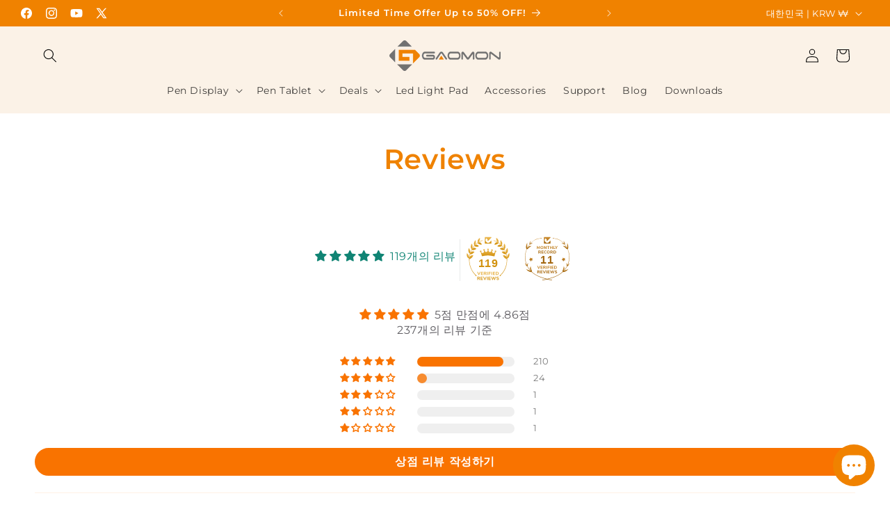

--- FILE ---
content_type: text/html; charset=utf-8
request_url: https://gaomon.net/ko-ko/pages/happy-customers
body_size: 64903
content:
<!doctype html>
<html class="js" lang="ko">
  <head>
    <meta charset="utf-8">
    <meta http-equiv="X-UA-Compatible" content="IE=edge">
    <meta name="viewport" content="width=device-width,initial-scale=1">
    <meta name="theme-color" content="">
    <link rel="canonical" href="https://gaomon.net/ko-ko/pages/happy-customers"><link rel="icon" type="image/png" href="//gaomon.net/cdn/shop/files/gaomon-favicon.png?crop=center&height=32&v=1690775142&width=32"><link rel="preconnect" href="https://fonts.shopifycdn.com" crossorigin><title>
      Happy Customers
 &ndash; GAOMON</title>

    

    

<meta property="og:site_name" content="GAOMON">
<meta property="og:url" content="https://gaomon.net/ko-ko/pages/happy-customers">
<meta property="og:title" content="Happy Customers">
<meta property="og:type" content="website">
<meta property="og:description" content="GAOMON 펜 태블릿과 디스플레이, LED 조명 패드 및 액세서리를 살펴보세요. 누구나 자유롭게 창의력을 발휘할 수 있는 세상을 만들어 보세요."><meta property="og:image" content="http://gaomon.net/cdn/shop/files/Gaomon_logo.png?height=628&pad_color=ffffff&v=1689337874&width=1200">
  <meta property="og:image:secure_url" content="https://gaomon.net/cdn/shop/files/Gaomon_logo.png?height=628&pad_color=ffffff&v=1689337874&width=1200">
  <meta property="og:image:width" content="1200">
  <meta property="og:image:height" content="628"><meta name="twitter:site" content="@Gaomonpentablet"><meta name="twitter:card" content="summary_large_image">
<meta name="twitter:title" content="Happy Customers">
<meta name="twitter:description" content="GAOMON 펜 태블릿과 디스플레이, LED 조명 패드 및 액세서리를 살펴보세요. 누구나 자유롭게 창의력을 발휘할 수 있는 세상을 만들어 보세요.">


    <script src="//gaomon.net/cdn/shop/t/33/assets/constants.js?v=132983761750457495441763344196" defer="defer"></script>
    <script src="//gaomon.net/cdn/shop/t/33/assets/pubsub.js?v=25310214064522200911763344227" defer="defer"></script>
    <script src="//gaomon.net/cdn/shop/t/33/assets/global.js?v=7301445359237545521763344198" defer="defer"></script>
    <script src="//gaomon.net/cdn/shop/t/33/assets/details-disclosure.js?v=13653116266235556501763344197" defer="defer"></script>
    <script src="//gaomon.net/cdn/shop/t/33/assets/details-modal.js?v=25581673532751508451763344197" defer="defer"></script>
    <script src="//gaomon.net/cdn/shop/t/33/assets/search-form.js?v=133129549252120666541763344230" defer="defer"></script><script>window.performance && window.performance.mark && window.performance.mark('shopify.content_for_header.start');</script><meta id="shopify-digital-wallet" name="shopify-digital-wallet" content="/79413969201/digital_wallets/dialog">
<meta name="shopify-checkout-api-token" content="79b25ce2544cc7157b20c44543d0e629">
<meta id="in-context-paypal-metadata" data-shop-id="79413969201" data-venmo-supported="false" data-environment="production" data-locale="en_US" data-paypal-v4="true" data-currency="KRW">
<link rel="alternate" hreflang="x-default" href="https://gaomon.net/pages/happy-customers">
<link rel="alternate" hreflang="en" href="https://gaomon.net/pages/happy-customers">
<link rel="alternate" hreflang="en-CA" href="https://gaomon.net/en-ca/pages/happy-customers">
<link rel="alternate" hreflang="fr-CA" href="https://gaomon.net/fr-ca/pages/happy-customers">
<link rel="alternate" hreflang="en-AT" href="https://gaomon.net/en-eu/pages/happy-customers">
<link rel="alternate" hreflang="en-BE" href="https://gaomon.net/en-eu/pages/happy-customers">
<link rel="alternate" hreflang="en-BG" href="https://gaomon.net/en-eu/pages/happy-customers">
<link rel="alternate" hreflang="en-CY" href="https://gaomon.net/en-eu/pages/happy-customers">
<link rel="alternate" hreflang="en-CZ" href="https://gaomon.net/en-eu/pages/happy-customers">
<link rel="alternate" hreflang="en-HR" href="https://gaomon.net/en-eu/pages/happy-customers">
<link rel="alternate" hreflang="en-DK" href="https://gaomon.net/en-eu/pages/happy-customers">
<link rel="alternate" hreflang="en-EE" href="https://gaomon.net/en-eu/pages/happy-customers">
<link rel="alternate" hreflang="en-FI" href="https://gaomon.net/en-eu/pages/happy-customers">
<link rel="alternate" hreflang="en-GR" href="https://gaomon.net/en-eu/pages/happy-customers">
<link rel="alternate" hreflang="en-HU" href="https://gaomon.net/en-eu/pages/happy-customers">
<link rel="alternate" hreflang="en-IE" href="https://gaomon.net/en-eu/pages/happy-customers">
<link rel="alternate" hreflang="en-IT" href="https://gaomon.net/en-eu/pages/happy-customers">
<link rel="alternate" hreflang="en-LV" href="https://gaomon.net/en-eu/pages/happy-customers">
<link rel="alternate" hreflang="en-LT" href="https://gaomon.net/en-eu/pages/happy-customers">
<link rel="alternate" hreflang="en-LU" href="https://gaomon.net/en-eu/pages/happy-customers">
<link rel="alternate" hreflang="en-MT" href="https://gaomon.net/en-eu/pages/happy-customers">
<link rel="alternate" hreflang="en-NL" href="https://gaomon.net/en-eu/pages/happy-customers">
<link rel="alternate" hreflang="en-PL" href="https://gaomon.net/en-eu/pages/happy-customers">
<link rel="alternate" hreflang="en-PT" href="https://gaomon.net/en-eu/pages/happy-customers">
<link rel="alternate" hreflang="en-RO" href="https://gaomon.net/en-eu/pages/happy-customers">
<link rel="alternate" hreflang="en-SK" href="https://gaomon.net/en-eu/pages/happy-customers">
<link rel="alternate" hreflang="en-SI" href="https://gaomon.net/en-eu/pages/happy-customers">
<link rel="alternate" hreflang="en-SE" href="https://gaomon.net/en-eu/pages/happy-customers">
<link rel="alternate" hreflang="en-AU" href="https://gaomon.net/en-au/pages/happy-customers">
<link rel="alternate" hreflang="ja-JP" href="https://gaomon.net/ja-jp/pages/happy-customers">
<link rel="alternate" hreflang="en-GB" href="https://gaomon.net/en-gb/pages/happy-customers">
<link rel="alternate" hreflang="de-DE" href="https://gaomon.net/de-de/pages/happy-customers">
<link rel="alternate" hreflang="fr-FR" href="https://gaomon.net/fr-fr/pages/happy-customers">
<link rel="alternate" hreflang="es-ES" href="https://gaomon.net/es-es/pages/happy-customers">
<link rel="alternate" hreflang="en-ES" href="https://gaomon.net/en-es/pages/happy-customers">
<link rel="alternate" hreflang="ru-RU" href="https://gaomon.net/ru-ru/pages/happy-customers">
<link rel="alternate" hreflang="en-RU" href="https://gaomon.net/en-ru/pages/happy-customers">
<link rel="alternate" hreflang="ru-BY" href="https://gaomon.net/ru-ru/pages/happy-customers">
<link rel="alternate" hreflang="en-BY" href="https://gaomon.net/en-ru/pages/happy-customers">
<link rel="alternate" hreflang="ru-KZ" href="https://gaomon.net/ru-ru/pages/happy-customers">
<link rel="alternate" hreflang="en-KZ" href="https://gaomon.net/en-ru/pages/happy-customers">
<link rel="alternate" hreflang="es-MX" href="https://gaomon.net/es-mx/pages/happy-customers">
<link rel="alternate" hreflang="en-MX" href="https://gaomon.net/en-mx/pages/happy-customers">
<link rel="alternate" hreflang="ko-KR" href="https://gaomon.net/ko-ko/pages/happy-customers">
<link rel="alternate" hreflang="en-KR" href="https://gaomon.net/en-ko/pages/happy-customers">
<script async="async" src="/checkouts/internal/preloads.js?locale=ko-KR"></script>
<link rel="preconnect" href="https://shop.app" crossorigin="anonymous">
<script async="async" src="https://shop.app/checkouts/internal/preloads.js?locale=ko-KR&shop_id=79413969201" crossorigin="anonymous"></script>
<script id="apple-pay-shop-capabilities" type="application/json">{"shopId":79413969201,"countryCode":"HK","currencyCode":"KRW","merchantCapabilities":["supports3DS"],"merchantId":"gid:\/\/shopify\/Shop\/79413969201","merchantName":"GAOMON","requiredBillingContactFields":["postalAddress","email","phone"],"requiredShippingContactFields":["postalAddress","email","phone"],"shippingType":"shipping","supportedNetworks":["visa","masterCard","amex"],"total":{"type":"pending","label":"GAOMON","amount":"1.00"},"shopifyPaymentsEnabled":true,"supportsSubscriptions":true}</script>
<script id="shopify-features" type="application/json">{"accessToken":"79b25ce2544cc7157b20c44543d0e629","betas":["rich-media-storefront-analytics"],"domain":"gaomon.net","predictiveSearch":true,"shopId":79413969201,"locale":"ko"}</script>
<script>var Shopify = Shopify || {};
Shopify.shop = "gaomon-official.myshopify.com";
Shopify.locale = "ko";
Shopify.currency = {"active":"KRW","rate":"1503.7248"};
Shopify.country = "KR";
Shopify.theme = {"name":"20251117 ","id":181968798001,"schema_name":"Dawn","schema_version":"15.4.0","theme_store_id":887,"role":"main"};
Shopify.theme.handle = "null";
Shopify.theme.style = {"id":null,"handle":null};
Shopify.cdnHost = "gaomon.net/cdn";
Shopify.routes = Shopify.routes || {};
Shopify.routes.root = "/ko-ko/";</script>
<script type="module">!function(o){(o.Shopify=o.Shopify||{}).modules=!0}(window);</script>
<script>!function(o){function n(){var o=[];function n(){o.push(Array.prototype.slice.apply(arguments))}return n.q=o,n}var t=o.Shopify=o.Shopify||{};t.loadFeatures=n(),t.autoloadFeatures=n()}(window);</script>
<script>
  window.ShopifyPay = window.ShopifyPay || {};
  window.ShopifyPay.apiHost = "shop.app\/pay";
  window.ShopifyPay.redirectState = null;
</script>
<script id="shop-js-analytics" type="application/json">{"pageType":"page"}</script>
<script defer="defer" async type="module" src="//gaomon.net/cdn/shopifycloud/shop-js/modules/v2/client.init-shop-cart-sync_CMFHCOm8.ko.esm.js"></script>
<script defer="defer" async type="module" src="//gaomon.net/cdn/shopifycloud/shop-js/modules/v2/chunk.common_Cuv8Dg_K.esm.js"></script>
<script type="module">
  await import("//gaomon.net/cdn/shopifycloud/shop-js/modules/v2/client.init-shop-cart-sync_CMFHCOm8.ko.esm.js");
await import("//gaomon.net/cdn/shopifycloud/shop-js/modules/v2/chunk.common_Cuv8Dg_K.esm.js");

  window.Shopify.SignInWithShop?.initShopCartSync?.({"fedCMEnabled":true,"windoidEnabled":true});

</script>
<script>
  window.Shopify = window.Shopify || {};
  if (!window.Shopify.featureAssets) window.Shopify.featureAssets = {};
  window.Shopify.featureAssets['shop-js'] = {"shop-cart-sync":["modules/v2/client.shop-cart-sync_DdlJORh0.ko.esm.js","modules/v2/chunk.common_Cuv8Dg_K.esm.js"],"init-fed-cm":["modules/v2/client.init-fed-cm_andxuxi1.ko.esm.js","modules/v2/chunk.common_Cuv8Dg_K.esm.js"],"shop-button":["modules/v2/client.shop-button_DoP0VCaE.ko.esm.js","modules/v2/chunk.common_Cuv8Dg_K.esm.js"],"shop-cash-offers":["modules/v2/client.shop-cash-offers_DkOSm6KI.ko.esm.js","modules/v2/chunk.common_Cuv8Dg_K.esm.js","modules/v2/chunk.modal_B5swuiL2.esm.js"],"init-windoid":["modules/v2/client.init-windoid_HSPtgItO.ko.esm.js","modules/v2/chunk.common_Cuv8Dg_K.esm.js"],"shop-toast-manager":["modules/v2/client.shop-toast-manager_OY19J7vH.ko.esm.js","modules/v2/chunk.common_Cuv8Dg_K.esm.js"],"init-shop-email-lookup-coordinator":["modules/v2/client.init-shop-email-lookup-coordinator_Dk8HevrO.ko.esm.js","modules/v2/chunk.common_Cuv8Dg_K.esm.js"],"init-shop-cart-sync":["modules/v2/client.init-shop-cart-sync_CMFHCOm8.ko.esm.js","modules/v2/chunk.common_Cuv8Dg_K.esm.js"],"avatar":["modules/v2/client.avatar_BTnouDA3.ko.esm.js"],"pay-button":["modules/v2/client.pay-button_4DOo47p0.ko.esm.js","modules/v2/chunk.common_Cuv8Dg_K.esm.js"],"init-customer-accounts":["modules/v2/client.init-customer-accounts_CZxMvLgk.ko.esm.js","modules/v2/client.shop-login-button_CvkHnkGB.ko.esm.js","modules/v2/chunk.common_Cuv8Dg_K.esm.js","modules/v2/chunk.modal_B5swuiL2.esm.js"],"init-shop-for-new-customer-accounts":["modules/v2/client.init-shop-for-new-customer-accounts_CckGBti0.ko.esm.js","modules/v2/client.shop-login-button_CvkHnkGB.ko.esm.js","modules/v2/chunk.common_Cuv8Dg_K.esm.js","modules/v2/chunk.modal_B5swuiL2.esm.js"],"shop-login-button":["modules/v2/client.shop-login-button_CvkHnkGB.ko.esm.js","modules/v2/chunk.common_Cuv8Dg_K.esm.js","modules/v2/chunk.modal_B5swuiL2.esm.js"],"init-customer-accounts-sign-up":["modules/v2/client.init-customer-accounts-sign-up_DYSoG0uE.ko.esm.js","modules/v2/client.shop-login-button_CvkHnkGB.ko.esm.js","modules/v2/chunk.common_Cuv8Dg_K.esm.js","modules/v2/chunk.modal_B5swuiL2.esm.js"],"shop-follow-button":["modules/v2/client.shop-follow-button_BXMieD7L.ko.esm.js","modules/v2/chunk.common_Cuv8Dg_K.esm.js","modules/v2/chunk.modal_B5swuiL2.esm.js"],"checkout-modal":["modules/v2/client.checkout-modal_CSrAMF2b.ko.esm.js","modules/v2/chunk.common_Cuv8Dg_K.esm.js","modules/v2/chunk.modal_B5swuiL2.esm.js"],"lead-capture":["modules/v2/client.lead-capture_C8HPdgv4.ko.esm.js","modules/v2/chunk.common_Cuv8Dg_K.esm.js","modules/v2/chunk.modal_B5swuiL2.esm.js"],"shop-login":["modules/v2/client.shop-login_CGE5ZEZD.ko.esm.js","modules/v2/chunk.common_Cuv8Dg_K.esm.js","modules/v2/chunk.modal_B5swuiL2.esm.js"],"payment-terms":["modules/v2/client.payment-terms_BMeKen_r.ko.esm.js","modules/v2/chunk.common_Cuv8Dg_K.esm.js","modules/v2/chunk.modal_B5swuiL2.esm.js"]};
</script>
<script>(function() {
  var isLoaded = false;
  function asyncLoad() {
    if (isLoaded) return;
    isLoaded = true;
    var urls = ["https:\/\/seo.apps.avada.io\/scripttag\/avada-seo-installed.js?shop=gaomon-official.myshopify.com","https:\/\/static.shareasale.com\/json\/shopify\/shareasale-tracking.js?sasmid=146316\u0026ssmtid=19038\u0026cd=true\u0026shop=gaomon-official.myshopify.com","https:\/\/cdn.hextom.com\/js\/eventpromotionbar.js?shop=gaomon-official.myshopify.com","https:\/\/cdn.hextom.com\/js\/ultimatesalesboost.js?shop=gaomon-official.myshopify.com"];
    for (var i = 0; i < urls.length; i++) {
      var s = document.createElement('script');
      s.type = 'text/javascript';
      s.async = true;
      s.src = urls[i];
      var x = document.getElementsByTagName('script')[0];
      x.parentNode.insertBefore(s, x);
    }
  };
  if(window.attachEvent) {
    window.attachEvent('onload', asyncLoad);
  } else {
    window.addEventListener('load', asyncLoad, false);
  }
})();</script>
<script id="__st">var __st={"a":79413969201,"offset":-28800,"reqid":"2af68c37-26ad-440a-b527-be5ae6a3cd9a-1768775524","pageurl":"gaomon.net\/ko-ko\/pages\/happy-customers","s":"pages-134110347569","u":"68c9433ad6b9","p":"page","rtyp":"page","rid":134110347569};</script>
<script>window.ShopifyPaypalV4VisibilityTracking = true;</script>
<script id="captcha-bootstrap">!function(){'use strict';const t='contact',e='account',n='new_comment',o=[[t,t],['blogs',n],['comments',n],[t,'customer']],c=[[e,'customer_login'],[e,'guest_login'],[e,'recover_customer_password'],[e,'create_customer']],r=t=>t.map((([t,e])=>`form[action*='/${t}']:not([data-nocaptcha='true']) input[name='form_type'][value='${e}']`)).join(','),a=t=>()=>t?[...document.querySelectorAll(t)].map((t=>t.form)):[];function s(){const t=[...o],e=r(t);return a(e)}const i='password',u='form_key',d=['recaptcha-v3-token','g-recaptcha-response','h-captcha-response',i],f=()=>{try{return window.sessionStorage}catch{return}},m='__shopify_v',_=t=>t.elements[u];function p(t,e,n=!1){try{const o=window.sessionStorage,c=JSON.parse(o.getItem(e)),{data:r}=function(t){const{data:e,action:n}=t;return t[m]||n?{data:e,action:n}:{data:t,action:n}}(c);for(const[e,n]of Object.entries(r))t.elements[e]&&(t.elements[e].value=n);n&&o.removeItem(e)}catch(o){console.error('form repopulation failed',{error:o})}}const l='form_type',E='cptcha';function T(t){t.dataset[E]=!0}const w=window,h=w.document,L='Shopify',v='ce_forms',y='captcha';let A=!1;((t,e)=>{const n=(g='f06e6c50-85a8-45c8-87d0-21a2b65856fe',I='https://cdn.shopify.com/shopifycloud/storefront-forms-hcaptcha/ce_storefront_forms_captcha_hcaptcha.v1.5.2.iife.js',D={infoText:'hCaptcha에 의해 보호됨',privacyText:'개인정보 보호',termsText:'약관'},(t,e,n)=>{const o=w[L][v],c=o.bindForm;if(c)return c(t,g,e,D).then(n);var r;o.q.push([[t,g,e,D],n]),r=I,A||(h.body.append(Object.assign(h.createElement('script'),{id:'captcha-provider',async:!0,src:r})),A=!0)});var g,I,D;w[L]=w[L]||{},w[L][v]=w[L][v]||{},w[L][v].q=[],w[L][y]=w[L][y]||{},w[L][y].protect=function(t,e){n(t,void 0,e),T(t)},Object.freeze(w[L][y]),function(t,e,n,w,h,L){const[v,y,A,g]=function(t,e,n){const i=e?o:[],u=t?c:[],d=[...i,...u],f=r(d),m=r(i),_=r(d.filter((([t,e])=>n.includes(e))));return[a(f),a(m),a(_),s()]}(w,h,L),I=t=>{const e=t.target;return e instanceof HTMLFormElement?e:e&&e.form},D=t=>v().includes(t);t.addEventListener('submit',(t=>{const e=I(t);if(!e)return;const n=D(e)&&!e.dataset.hcaptchaBound&&!e.dataset.recaptchaBound,o=_(e),c=g().includes(e)&&(!o||!o.value);(n||c)&&t.preventDefault(),c&&!n&&(function(t){try{if(!f())return;!function(t){const e=f();if(!e)return;const n=_(t);if(!n)return;const o=n.value;o&&e.removeItem(o)}(t);const e=Array.from(Array(32),(()=>Math.random().toString(36)[2])).join('');!function(t,e){_(t)||t.append(Object.assign(document.createElement('input'),{type:'hidden',name:u})),t.elements[u].value=e}(t,e),function(t,e){const n=f();if(!n)return;const o=[...t.querySelectorAll(`input[type='${i}']`)].map((({name:t})=>t)),c=[...d,...o],r={};for(const[a,s]of new FormData(t).entries())c.includes(a)||(r[a]=s);n.setItem(e,JSON.stringify({[m]:1,action:t.action,data:r}))}(t,e)}catch(e){console.error('failed to persist form',e)}}(e),e.submit())}));const S=(t,e)=>{t&&!t.dataset[E]&&(n(t,e.some((e=>e===t))),T(t))};for(const o of['focusin','change'])t.addEventListener(o,(t=>{const e=I(t);D(e)&&S(e,y())}));const B=e.get('form_key'),M=e.get(l),P=B&&M;t.addEventListener('DOMContentLoaded',(()=>{const t=y();if(P)for(const e of t)e.elements[l].value===M&&p(e,B);[...new Set([...A(),...v().filter((t=>'true'===t.dataset.shopifyCaptcha))])].forEach((e=>S(e,t)))}))}(h,new URLSearchParams(w.location.search),n,t,e,['guest_login'])})(!0,!0)}();</script>
<script integrity="sha256-4kQ18oKyAcykRKYeNunJcIwy7WH5gtpwJnB7kiuLZ1E=" data-source-attribution="shopify.loadfeatures" defer="defer" src="//gaomon.net/cdn/shopifycloud/storefront/assets/storefront/load_feature-a0a9edcb.js" crossorigin="anonymous"></script>
<script crossorigin="anonymous" defer="defer" src="//gaomon.net/cdn/shopifycloud/storefront/assets/shopify_pay/storefront-65b4c6d7.js?v=20250812"></script>
<script data-source-attribution="shopify.dynamic_checkout.dynamic.init">var Shopify=Shopify||{};Shopify.PaymentButton=Shopify.PaymentButton||{isStorefrontPortableWallets:!0,init:function(){window.Shopify.PaymentButton.init=function(){};var t=document.createElement("script");t.src="https://gaomon.net/cdn/shopifycloud/portable-wallets/latest/portable-wallets.ko.js",t.type="module",document.head.appendChild(t)}};
</script>
<script data-source-attribution="shopify.dynamic_checkout.buyer_consent">
  function portableWalletsHideBuyerConsent(e){var t=document.getElementById("shopify-buyer-consent"),n=document.getElementById("shopify-subscription-policy-button");t&&n&&(t.classList.add("hidden"),t.setAttribute("aria-hidden","true"),n.removeEventListener("click",e))}function portableWalletsShowBuyerConsent(e){var t=document.getElementById("shopify-buyer-consent"),n=document.getElementById("shopify-subscription-policy-button");t&&n&&(t.classList.remove("hidden"),t.removeAttribute("aria-hidden"),n.addEventListener("click",e))}window.Shopify?.PaymentButton&&(window.Shopify.PaymentButton.hideBuyerConsent=portableWalletsHideBuyerConsent,window.Shopify.PaymentButton.showBuyerConsent=portableWalletsShowBuyerConsent);
</script>
<script data-source-attribution="shopify.dynamic_checkout.cart.bootstrap">document.addEventListener("DOMContentLoaded",(function(){function t(){return document.querySelector("shopify-accelerated-checkout-cart, shopify-accelerated-checkout")}if(t())Shopify.PaymentButton.init();else{new MutationObserver((function(e,n){t()&&(Shopify.PaymentButton.init(),n.disconnect())})).observe(document.body,{childList:!0,subtree:!0})}}));
</script>
<script id='scb4127' type='text/javascript' async='' src='https://gaomon.net/cdn/shopifycloud/privacy-banner/storefront-banner.js'></script><link id="shopify-accelerated-checkout-styles" rel="stylesheet" media="screen" href="https://gaomon.net/cdn/shopifycloud/portable-wallets/latest/accelerated-checkout-backwards-compat.css" crossorigin="anonymous">
<style id="shopify-accelerated-checkout-cart">
        #shopify-buyer-consent {
  margin-top: 1em;
  display: inline-block;
  width: 100%;
}

#shopify-buyer-consent.hidden {
  display: none;
}

#shopify-subscription-policy-button {
  background: none;
  border: none;
  padding: 0;
  text-decoration: underline;
  font-size: inherit;
  cursor: pointer;
}

#shopify-subscription-policy-button::before {
  box-shadow: none;
}

      </style>
<script id="sections-script" data-sections="header" defer="defer" src="//gaomon.net/cdn/shop/t/33/compiled_assets/scripts.js?4142"></script>
<script>window.performance && window.performance.mark && window.performance.mark('shopify.content_for_header.end');</script>


    <style data-shopify>
      @font-face {
  font-family: Montserrat;
  font-weight: 400;
  font-style: normal;
  font-display: swap;
  src: url("//gaomon.net/cdn/fonts/montserrat/montserrat_n4.81949fa0ac9fd2021e16436151e8eaa539321637.woff2") format("woff2"),
       url("//gaomon.net/cdn/fonts/montserrat/montserrat_n4.a6c632ca7b62da89c3594789ba828388aac693fe.woff") format("woff");
}

      @font-face {
  font-family: Montserrat;
  font-weight: 700;
  font-style: normal;
  font-display: swap;
  src: url("//gaomon.net/cdn/fonts/montserrat/montserrat_n7.3c434e22befd5c18a6b4afadb1e3d77c128c7939.woff2") format("woff2"),
       url("//gaomon.net/cdn/fonts/montserrat/montserrat_n7.5d9fa6e2cae713c8fb539a9876489d86207fe957.woff") format("woff");
}

      @font-face {
  font-family: Montserrat;
  font-weight: 400;
  font-style: italic;
  font-display: swap;
  src: url("//gaomon.net/cdn/fonts/montserrat/montserrat_i4.5a4ea298b4789e064f62a29aafc18d41f09ae59b.woff2") format("woff2"),
       url("//gaomon.net/cdn/fonts/montserrat/montserrat_i4.072b5869c5e0ed5b9d2021e4c2af132e16681ad2.woff") format("woff");
}

      @font-face {
  font-family: Montserrat;
  font-weight: 700;
  font-style: italic;
  font-display: swap;
  src: url("//gaomon.net/cdn/fonts/montserrat/montserrat_i7.a0d4a463df4f146567d871890ffb3c80408e7732.woff2") format("woff2"),
       url("//gaomon.net/cdn/fonts/montserrat/montserrat_i7.f6ec9f2a0681acc6f8152c40921d2a4d2e1a2c78.woff") format("woff");
}

      @font-face {
  font-family: Montserrat;
  font-weight: 600;
  font-style: normal;
  font-display: swap;
  src: url("//gaomon.net/cdn/fonts/montserrat/montserrat_n6.1326b3e84230700ef15b3a29fb520639977513e0.woff2") format("woff2"),
       url("//gaomon.net/cdn/fonts/montserrat/montserrat_n6.652f051080eb14192330daceed8cd53dfdc5ead9.woff") format("woff");
}


      
        :root,
        .color-background-1 {
          --color-background: 255,255,255;
        
          --gradient-background: #ffffff;
        

        

        --color-foreground: 44,41,48;
        --color-background-contrast: 191,191,191;
        --color-shadow: 18,18,18;
        --color-button: 0,112,232;
        --color-button-text: 255,255,255;
        --color-secondary-button: 255,255,255;
        --color-secondary-button-text: 239,130,0;
        --color-link: 239,130,0;
        --color-badge-foreground: 44,41,48;
        --color-badge-background: 255,255,255;
        --color-badge-border: 44,41,48;
        --payment-terms-background-color: rgb(255 255 255);
      }
      
        
        .color-background-2 {
          --color-background: 243,243,243;
        
          --gradient-background: #f3f3f3;
        

        

        --color-foreground: 44,41,48;
        --color-background-contrast: 179,179,179;
        --color-shadow: 18,18,18;
        --color-button: 0,112,232;
        --color-button-text: 255,255,255;
        --color-secondary-button: 243,243,243;
        --color-secondary-button-text: 18,18,18;
        --color-link: 18,18,18;
        --color-badge-foreground: 44,41,48;
        --color-badge-background: 243,243,243;
        --color-badge-border: 44,41,48;
        --payment-terms-background-color: rgb(243 243 243);
      }
      
        
        .color-inverse {
          --color-background: 255,255,255;
        
          --gradient-background: #ffffff;
        

        

        --color-foreground: 239,130,0;
        --color-background-contrast: 191,191,191;
        --color-shadow: 18,18,18;
        --color-button: 255,255,255;
        --color-button-text: 0,0,0;
        --color-secondary-button: 255,255,255;
        --color-secondary-button-text: 239,130,0;
        --color-link: 239,130,0;
        --color-badge-foreground: 239,130,0;
        --color-badge-background: 255,255,255;
        --color-badge-border: 239,130,0;
        --payment-terms-background-color: rgb(255 255 255);
      }
      
        
        .color-accent-1 {
          --color-background: 44,41,48;
        
          --gradient-background: #2c2930;
        

        

        --color-foreground: 255,255,255;
        --color-background-contrast: 57,53,62;
        --color-shadow: 18,18,18;
        --color-button: 0,112,232;
        --color-button-text: 255,255,255;
        --color-secondary-button: 44,41,48;
        --color-secondary-button-text: 255,255,255;
        --color-link: 255,255,255;
        --color-badge-foreground: 255,255,255;
        --color-badge-background: 44,41,48;
        --color-badge-border: 255,255,255;
        --payment-terms-background-color: rgb(44 41 48);
      }
      
        
        .color-accent-2 {
          --color-background: 240,130,0;
        
          --gradient-background: #F08200;
        

        

        --color-foreground: 255,255,255;
        --color-background-contrast: 112,61,0;
        --color-shadow: 18,18,18;
        --color-button: 255,255,255;
        --color-button-text: 240,130,0;
        --color-secondary-button: 240,130,0;
        --color-secondary-button-text: 255,255,255;
        --color-link: 255,255,255;
        --color-badge-foreground: 255,255,255;
        --color-badge-background: 240,130,0;
        --color-badge-border: 255,255,255;
        --payment-terms-background-color: rgb(240 130 0);
      }
      
        
        .color-scheme-8ad00898-3673-48a2-98ef-b0545f405326 {
          --color-background: 244,242,231;
        
          --gradient-background: #f4f2e7;
        

        

        --color-foreground: 44,41,48;
        --color-background-contrast: 204,195,144;
        --color-shadow: 18,18,18;
        --color-button: 0,112,232;
        --color-button-text: 255,255,255;
        --color-secondary-button: 244,242,231;
        --color-secondary-button-text: 239,130,0;
        --color-link: 239,130,0;
        --color-badge-foreground: 44,41,48;
        --color-badge-background: 244,242,231;
        --color-badge-border: 44,41,48;
        --payment-terms-background-color: rgb(244 242 231);
      }
      
        
        .color-scheme-e81050f2-3972-437c-8ee9-d0db5c9695bf {
          --color-background: 64,61,68;
        
          --gradient-background: #403d44;
        

        

        --color-foreground: 255,255,255;
        --color-background-contrast: 77,73,81;
        --color-shadow: 18,18,18;
        --color-button: 239,130,0;
        --color-button-text: 255,255,255;
        --color-secondary-button: 64,61,68;
        --color-secondary-button-text: 0,112,232;
        --color-link: 0,112,232;
        --color-badge-foreground: 255,255,255;
        --color-badge-background: 64,61,68;
        --color-badge-border: 255,255,255;
        --payment-terms-background-color: rgb(64 61 68);
      }
      
        
        .color-scheme-1856d2d7-00da-417a-a654-60d31081a99e {
          --color-background: 255,255,255;
        
          --gradient-background: #ffffff;
        

        

        --color-foreground: 18,18,18;
        --color-background-contrast: 191,191,191;
        --color-shadow: 18,18,18;
        --color-button: 18,18,18;
        --color-button-text: 255,255,255;
        --color-secondary-button: 255,255,255;
        --color-secondary-button-text: 18,18,18;
        --color-link: 18,18,18;
        --color-badge-foreground: 18,18,18;
        --color-badge-background: 255,255,255;
        --color-badge-border: 18,18,18;
        --payment-terms-background-color: rgb(255 255 255);
      }
      
        
        .color-scheme-298cbba3-fbec-4086-b854-a609a82c0a5d {
          --color-background: 247,249,234;
        
          --gradient-background: #f7f9ea;
        

        

        --color-foreground: 18,18,18;
        --color-background-contrast: 209,221,135;
        --color-shadow: 255,255,255;
        --color-button: 0,112,232;
        --color-button-text: 255,255,255;
        --color-secondary-button: 247,249,234;
        --color-secondary-button-text: 239,130,0;
        --color-link: 239,130,0;
        --color-badge-foreground: 18,18,18;
        --color-badge-background: 247,249,234;
        --color-badge-border: 18,18,18;
        --payment-terms-background-color: rgb(247 249 234);
      }
      
        
        .color-scheme-ffc4807e-eff4-42b9-aae6-955a23ee9396 {
          --color-background: 255,255,255;
        
          --gradient-background: #ffffff;
        

        

        --color-foreground: 239,130,0;
        --color-background-contrast: 191,191,191;
        --color-shadow: 18,18,18;
        --color-button: 239,130,0;
        --color-button-text: 255,255,255;
        --color-secondary-button: 255,255,255;
        --color-secondary-button-text: 239,130,0;
        --color-link: 239,130,0;
        --color-badge-foreground: 239,130,0;
        --color-badge-background: 255,255,255;
        --color-badge-border: 239,130,0;
        --payment-terms-background-color: rgb(255 255 255);
      }
      
        
        .color-scheme-f828387a-d164-4d4c-8659-0417bfdf21b1 {
          --color-background: 244,242,231;
        
          --gradient-background: #f4f2e7;
        

        

        --color-foreground: 239,130,0;
        --color-background-contrast: 204,195,144;
        --color-shadow: 18,18,18;
        --color-button: 239,130,0;
        --color-button-text: 255,255,255;
        --color-secondary-button: 244,242,231;
        --color-secondary-button-text: 239,130,0;
        --color-link: 239,130,0;
        --color-badge-foreground: 239,130,0;
        --color-badge-background: 244,242,231;
        --color-badge-border: 239,130,0;
        --payment-terms-background-color: rgb(244 242 231);
      }
      
        
        .color-scheme-36961acf-91b0-4cbd-9f16-72837eba82a8 {
          --color-background: 164,207,240;
        
          --gradient-background: #a4cff0;
        

        

        --color-foreground: 18,18,18;
        --color-background-contrast: 55,149,222;
        --color-shadow: 18,18,18;
        --color-button: 18,18,18;
        --color-button-text: 255,255,255;
        --color-secondary-button: 164,207,240;
        --color-secondary-button-text: 0,0,0;
        --color-link: 0,0,0;
        --color-badge-foreground: 18,18,18;
        --color-badge-background: 164,207,240;
        --color-badge-border: 18,18,18;
        --payment-terms-background-color: rgb(164 207 240);
      }
      
        
        .color-scheme-3c5445d7-6ddd-4555-a900-0146279dcae7 {
          --color-background: 255,219,175;
        
          --gradient-background: #ffdbaf;
        

        

        --color-foreground: 0,0,0;
        --color-background-contrast: 255,162,48;
        --color-shadow: 18,18,18;
        --color-button: 239,130,0;
        --color-button-text: 255,255,255;
        --color-secondary-button: 255,219,175;
        --color-secondary-button-text: 239,130,0;
        --color-link: 239,130,0;
        --color-badge-foreground: 0,0,0;
        --color-badge-background: 255,219,175;
        --color-badge-border: 0,0,0;
        --payment-terms-background-color: rgb(255 219 175);
      }
      
        
        .color-scheme-950d80d5-dd19-461d-b4aa-3f991f624d2e {
          --color-background: 251,242,231;
        
          --gradient-background: #fbf2e7;
        

        

        --color-foreground: 0,0,0;
        --color-background-contrast: 233,183,122;
        --color-shadow: 255,255,255;
        --color-button: 239,130,0;
        --color-button-text: 255,255,255;
        --color-secondary-button: 251,242,231;
        --color-secondary-button-text: 239,130,0;
        --color-link: 239,130,0;
        --color-badge-foreground: 0,0,0;
        --color-badge-background: 251,242,231;
        --color-badge-border: 0,0,0;
        --payment-terms-background-color: rgb(251 242 231);
      }
      
        
        .color-scheme-e07c2015-a256-46d2-827c-c4274890b644 {
          --color-background: 95,131,199;
        
          --gradient-background: #5f83c7;
        

        

        --color-foreground: 255,255,255;
        --color-background-contrast: 43,71,123;
        --color-shadow: 255,255,255;
        --color-button: 239,130,0;
        --color-button-text: 255,255,255;
        --color-secondary-button: 95,131,199;
        --color-secondary-button-text: 239,130,0;
        --color-link: 239,130,0;
        --color-badge-foreground: 255,255,255;
        --color-badge-background: 95,131,199;
        --color-badge-border: 255,255,255;
        --payment-terms-background-color: rgb(95 131 199);
      }
      

      body, .color-background-1, .color-background-2, .color-inverse, .color-accent-1, .color-accent-2, .color-scheme-8ad00898-3673-48a2-98ef-b0545f405326, .color-scheme-e81050f2-3972-437c-8ee9-d0db5c9695bf, .color-scheme-1856d2d7-00da-417a-a654-60d31081a99e, .color-scheme-298cbba3-fbec-4086-b854-a609a82c0a5d, .color-scheme-ffc4807e-eff4-42b9-aae6-955a23ee9396, .color-scheme-f828387a-d164-4d4c-8659-0417bfdf21b1, .color-scheme-36961acf-91b0-4cbd-9f16-72837eba82a8, .color-scheme-3c5445d7-6ddd-4555-a900-0146279dcae7, .color-scheme-950d80d5-dd19-461d-b4aa-3f991f624d2e, .color-scheme-e07c2015-a256-46d2-827c-c4274890b644 {
        color: rgba(var(--color-foreground), 0.75);
        background-color: rgb(var(--color-background));
      }

      :root {
        --font-body-family: Montserrat, sans-serif;
        --font-body-style: normal;
        --font-body-weight: 400;
        --font-body-weight-bold: 700;

        --font-heading-family: Montserrat, sans-serif;
        --font-heading-style: normal;
        --font-heading-weight: 600;

        --font-body-scale: 1.0;
        --font-heading-scale: 1.0;

        --media-padding: px;
        --media-border-opacity: 0.0;
        --media-border-width: 0px;
        --media-radius: 16px;
        --media-shadow-opacity: 0.0;
        --media-shadow-horizontal-offset: 0px;
        --media-shadow-vertical-offset: 4px;
        --media-shadow-blur-radius: 5px;
        --media-shadow-visible: 0;

        --page-width: 150rem;
        --page-width-margin: 0rem;

        --product-card-image-padding: 0.0rem;
        --product-card-corner-radius: 1.6rem;
        --product-card-text-alignment: left;
        --product-card-border-width: 0.0rem;
        --product-card-border-opacity: 0.0;
        --product-card-shadow-opacity: 0.0;
        --product-card-shadow-visible: 0;
        --product-card-shadow-horizontal-offset: 0.0rem;
        --product-card-shadow-vertical-offset: 0.4rem;
        --product-card-shadow-blur-radius: 0.5rem;

        --collection-card-image-padding: 0.0rem;
        --collection-card-corner-radius: 1.6rem;
        --collection-card-text-alignment: left;
        --collection-card-border-width: 0.0rem;
        --collection-card-border-opacity: 0.1;
        --collection-card-shadow-opacity: 0.0;
        --collection-card-shadow-visible: 0;
        --collection-card-shadow-horizontal-offset: 0.0rem;
        --collection-card-shadow-vertical-offset: 0.4rem;
        --collection-card-shadow-blur-radius: 0.5rem;

        --blog-card-image-padding: 0.0rem;
        --blog-card-corner-radius: 0.0rem;
        --blog-card-text-alignment: left;
        --blog-card-border-width: 0.0rem;
        --blog-card-border-opacity: 0.0;
        --blog-card-shadow-opacity: 0.0;
        --blog-card-shadow-visible: 0;
        --blog-card-shadow-horizontal-offset: 0.0rem;
        --blog-card-shadow-vertical-offset: 0.4rem;
        --blog-card-shadow-blur-radius: 0.0rem;

        --badge-corner-radius: 4.0rem;

        --popup-border-width: 1px;
        --popup-border-opacity: 0.1;
        --popup-corner-radius: 20px;
        --popup-shadow-opacity: 0.0;
        --popup-shadow-horizontal-offset: 0px;
        --popup-shadow-vertical-offset: 4px;
        --popup-shadow-blur-radius: 5px;

        --drawer-border-width: 1px;
        --drawer-border-opacity: 0.1;
        --drawer-shadow-opacity: 0.0;
        --drawer-shadow-horizontal-offset: 0px;
        --drawer-shadow-vertical-offset: 4px;
        --drawer-shadow-blur-radius: 5px;

        --spacing-sections-desktop: 0px;
        --spacing-sections-mobile: 0px;

        --grid-desktop-vertical-spacing: 12px;
        --grid-desktop-horizontal-spacing: 12px;
        --grid-mobile-vertical-spacing: 6px;
        --grid-mobile-horizontal-spacing: 6px;

        --text-boxes-border-opacity: 0.1;
        --text-boxes-border-width: 0px;
        --text-boxes-radius: 20px;
        --text-boxes-shadow-opacity: 0.0;
        --text-boxes-shadow-visible: 0;
        --text-boxes-shadow-horizontal-offset: 0px;
        --text-boxes-shadow-vertical-offset: 4px;
        --text-boxes-shadow-blur-radius: 5px;

        --buttons-radius: 26px;
        --buttons-radius-outset: 27px;
        --buttons-border-width: 1px;
        --buttons-border-opacity: 1.0;
        --buttons-shadow-opacity: 0.0;
        --buttons-shadow-visible: 0;
        --buttons-shadow-horizontal-offset: 0px;
        --buttons-shadow-vertical-offset: 4px;
        --buttons-shadow-blur-radius: 5px;
        --buttons-border-offset: 0.3px;

        --inputs-radius: 0px;
        --inputs-border-width: 1px;
        --inputs-border-opacity: 0.55;
        --inputs-shadow-opacity: 0.0;
        --inputs-shadow-horizontal-offset: 0px;
        --inputs-margin-offset: 0px;
        --inputs-shadow-vertical-offset: 4px;
        --inputs-shadow-blur-radius: 5px;
        --inputs-radius-outset: 0px;

        --variant-pills-radius: 40px;
        --variant-pills-border-width: 1px;
        --variant-pills-border-opacity: 0.55;
        --variant-pills-shadow-opacity: 0.0;
        --variant-pills-shadow-horizontal-offset: 0px;
        --variant-pills-shadow-vertical-offset: 4px;
        --variant-pills-shadow-blur-radius: 5px;
      }

      *,
      *::before,
      *::after {
        box-sizing: inherit;
      }

      html {
        box-sizing: border-box;
        font-size: calc(var(--font-body-scale) * 62.5%);
        height: 100%;
      }

      body {
        display: grid;
        grid-template-rows: auto auto 1fr auto;
        grid-template-columns: 100%;
        min-height: 100%;
        margin: 0;
        font-size: 1.5rem;
        letter-spacing: 0.06rem;
        line-height: calc(1 + 0.8 / var(--font-body-scale));
        font-family: var(--font-body-family);
        font-style: var(--font-body-style);
        font-weight: var(--font-body-weight);
      }

      @media screen and (min-width: 750px) {
        body {
          font-size: 1.6rem;
        }
      }
    </style>

    <link href="//gaomon.net/cdn/shop/t/33/assets/base.css?v=119900158314445953331763350129" rel="stylesheet" type="text/css" media="all" />
    <link rel="stylesheet" href="//gaomon.net/cdn/shop/t/33/assets/component-cart-items.css?v=13033300910818915211763344186" media="print" onload="this.media='all'">
      <link rel="preload" as="font" href="//gaomon.net/cdn/fonts/montserrat/montserrat_n4.81949fa0ac9fd2021e16436151e8eaa539321637.woff2" type="font/woff2" crossorigin>
      

      <link rel="preload" as="font" href="//gaomon.net/cdn/fonts/montserrat/montserrat_n6.1326b3e84230700ef15b3a29fb520639977513e0.woff2" type="font/woff2" crossorigin>
      
<link href="//gaomon.net/cdn/shop/t/33/assets/component-localization-form.css?v=170315343355214948141763344189" rel="stylesheet" type="text/css" media="all" />
      <script src="//gaomon.net/cdn/shop/t/33/assets/localization-form.js?v=144176611646395275351763344223" defer="defer"></script><link
        rel="stylesheet"
        href="//gaomon.net/cdn/shop/t/33/assets/component-predictive-search.css?v=118923337488134913561763344191"
        media="print"
        onload="this.media='all'"
      ><script>
      if (Shopify.designMode) {
        document.documentElement.classList.add('shopify-design-mode');
      }
    </script>
  <!-- BEGIN app block: shopify://apps/simprosys-google-shopping-feed/blocks/core_settings_block/1f0b859e-9fa6-4007-97e8-4513aff5ff3b --><!-- BEGIN: GSF App Core Tags & Scripts by Simprosys Google Shopping Feed -->









<!-- END: GSF App Core Tags & Scripts by Simprosys Google Shopping Feed -->
<!-- END app block --><!-- BEGIN app block: shopify://apps/judge-me-reviews/blocks/judgeme_core/61ccd3b1-a9f2-4160-9fe9-4fec8413e5d8 --><!-- Start of Judge.me Core -->






<link rel="dns-prefetch" href="https://cdnwidget.judge.me">
<link rel="dns-prefetch" href="https://cdn.judge.me">
<link rel="dns-prefetch" href="https://cdn1.judge.me">
<link rel="dns-prefetch" href="https://api.judge.me">

<script data-cfasync='false' class='jdgm-settings-script'>window.jdgmSettings={"pagination":5,"disable_web_reviews":false,"badge_no_review_text":"리뷰 없음","badge_n_reviews_text":"{{ n }}개의 리뷰","hide_badge_preview_if_no_reviews":true,"badge_hide_text":true,"enforce_center_preview_badge":false,"widget_title":"고객 리뷰","widget_open_form_text":"리뷰 작성하기","widget_close_form_text":"리뷰 취소","widget_refresh_page_text":"페이지 새로고침","widget_summary_text":"{{ number_of_reviews }}개의 리뷰 기준","widget_no_review_text":"첫 리뷰를 작성해 보세요","widget_name_field_text":"표시 이름","widget_verified_name_field_text":"인증된 이름 (공개)","widget_name_placeholder_text":"표시 이름","widget_required_field_error_text":"이 필드는 필수입니다.","widget_email_field_text":"이메일 주소","widget_verified_email_field_text":"인증된 이메일 (비공개, 수정 불가)","widget_email_placeholder_text":"이메일 주소 (비공개)","widget_email_field_error_text":"유효한 이메일 주소를 입력해 주세요.","widget_rating_field_text":"평점","widget_review_title_field_text":"리뷰 제목","widget_review_title_placeholder_text":"리뷰에 제목을 붙여주세요","widget_review_body_field_text":"리뷰 내용","widget_review_body_placeholder_text":"여기에 작성을 시작하세요...","widget_pictures_field_text":"사진/동영상 (선택사항)","widget_submit_review_text":"리뷰 제출","widget_submit_verified_review_text":"인증된 리뷰 제출","widget_submit_success_msg_with_auto_publish":"감사합니다! 잠시 후 페이지를 새로고침하여 귀하의 리뷰를 확인하세요. \u003ca href='https://judge.me/login' target='_blank' rel='nofollow noopener'\u003eJudge.me\u003c/a\u003e에 로그인하여 리뷰를 삭제하거나 수정할 수 있습니다","widget_submit_success_msg_no_auto_publish":"감사합니다! 상점 관리자의 승인을 받는 즉시 귀하의 리뷰가 게시될 것입니다. \u003ca href='https://judge.me/login' target='_blank' rel='nofollow noopener'\u003eJudge.me\u003c/a\u003e에 로그인하여 리뷰를 삭제하거나 수정할 수 있습니다","widget_show_default_reviews_out_of_total_text":"{{ n_reviews }}개의 리뷰 중 {{ n_reviews_shown }}개 표시 중.","widget_show_all_link_text":"모두 보기","widget_show_less_link_text":"간략히 보기","widget_author_said_text":"{{ reviewer_name }}님의 평가:","widget_days_text":"{{ n }}일 전","widget_weeks_text":"{{ n }}주 전","widget_months_text":"{{ n }}개월 전","widget_years_text":"{{ n }}년 전","widget_yesterday_text":"어제","widget_today_text":"오늘","widget_replied_text":"\u003e\u003e {{ shop_name }} 답변:","widget_read_more_text":"더 읽기","widget_reviewer_name_as_initial":"all_initials","widget_rating_filter_color":"","widget_rating_filter_see_all_text":"모든 리뷰 보기","widget_sorting_most_recent_text":"최신순","widget_sorting_highest_rating_text":"평점 높은순","widget_sorting_lowest_rating_text":"평점 낮은순","widget_sorting_with_pictures_text":"사진만","widget_sorting_most_helpful_text":"가장 유용한순","widget_open_question_form_text":"질문하기","widget_reviews_subtab_text":"리뷰","widget_questions_subtab_text":"질문","widget_question_label_text":"질문","widget_answer_label_text":"답변","widget_question_placeholder_text":"여기에 질문을 작성해 주세요","widget_submit_question_text":"질문 제출","widget_question_submit_success_text":"질문을 보내주셔서 감사합니다! 답변이 달리면 알려드리겠습니다.","verified_badge_text":"인증됨","verified_badge_bg_color":"","verified_badge_text_color":"","verified_badge_placement":"left-of-reviewer-name","widget_review_max_height":"","widget_hide_border":false,"widget_social_share":false,"widget_thumb":false,"widget_review_location_show":false,"widget_location_format":"country_iso_code","all_reviews_include_out_of_store_products":false,"all_reviews_out_of_store_text":"(상점 외부)","all_reviews_pagination":100,"all_reviews_product_name_prefix_text":"관련","enable_review_pictures":true,"enable_question_anwser":true,"widget_theme":"align","review_date_format":"mm/dd/yyyy","default_sort_method":"most-recent","widget_product_reviews_subtab_text":"제품 리뷰","widget_shop_reviews_subtab_text":"상점 리뷰","widget_other_products_reviews_text":"다른 제품 리뷰","widget_store_reviews_subtab_text":"상점 리뷰","widget_no_store_reviews_text":"This store hasn't received any reviews yet","widget_web_restriction_product_reviews_text":"이 제품에 대한 리뷰가 아직 없습니다","widget_no_items_text":"항목을 찾을 수 없습니다","widget_show_more_text":"더 보기","widget_write_a_store_review_text":"상점 리뷰 작성하기","widget_other_languages_heading":"다른 언어로 된 리뷰","widget_translate_review_text":"리뷰를 {{ language }}로 번역","widget_translating_review_text":"번역 중...","widget_show_original_translation_text":"원본 보기 ({{ language }})","widget_translate_review_failed_text":"리뷰를 번역할 수 없습니다.","widget_translate_review_retry_text":"다시 시도","widget_translate_review_try_again_later_text":"나중에 다시 시도하세요","show_product_url_for_grouped_product":true,"widget_sorting_pictures_first_text":"사진 우선","show_pictures_on_all_rev_page_mobile":true,"show_pictures_on_all_rev_page_desktop":true,"floating_tab_hide_mobile_install_preference":false,"floating_tab_button_name":"★ 리뷰","floating_tab_title":"고객이 저희를 대신해 이야기합니다","floating_tab_button_color":"","floating_tab_button_background_color":"","floating_tab_url":"","floating_tab_url_enabled":false,"floating_tab_tab_style":"text","all_reviews_text_badge_text":"고객이 {{ shop.metafields.judgeme.all_reviews_count }}개의 리뷰를 기반으로 {{ shop.metafields.judgeme.all_reviews_rating | round: 1 }}/5점을 주었습니다.","all_reviews_text_badge_text_branded_style":"{{ shop.metafields.judgeme.all_reviews_count }}개의 리뷰를 기반으로 5점 만점에 {{ shop.metafields.judgeme.all_reviews_rating | round: 1 }}점","is_all_reviews_text_badge_a_link":false,"show_stars_for_all_reviews_text_badge":false,"all_reviews_text_badge_url":"","all_reviews_text_style":"text","all_reviews_text_color_style":"judgeme_brand_color","all_reviews_text_color":"#108474","all_reviews_text_show_jm_brand":true,"featured_carousel_show_header":true,"featured_carousel_title":"고객이 저희를 대신해 이야기합니다","testimonials_carousel_title":"고객이 저희를 대신해 이야기합니다","videos_carousel_title":"고객이 저희를 대신해 이야기합니다","cards_carousel_title":"고객들이 저희를 대신해 이야기합니다","featured_carousel_count_text":"{{ n }}개의 리뷰 중에서","featured_carousel_add_link_to_all_reviews_page":true,"featured_carousel_url":"","featured_carousel_show_images":true,"featured_carousel_autoslide_interval":5,"featured_carousel_arrows_on_the_sides":false,"featured_carousel_height":250,"featured_carousel_width":80,"featured_carousel_image_size":0,"featured_carousel_image_height":250,"featured_carousel_arrow_color":"#eeeeee","verified_count_badge_style":"branded","verified_count_badge_orientation":"horizontal","verified_count_badge_color_style":"judgeme_brand_color","verified_count_badge_color":"#108474","is_verified_count_badge_a_link":false,"verified_count_badge_url":"","verified_count_badge_show_jm_brand":true,"widget_rating_preset_default":5,"widget_first_sub_tab":"product-reviews","widget_show_histogram":true,"widget_histogram_use_custom_color":false,"widget_pagination_use_custom_color":false,"widget_star_use_custom_color":false,"widget_verified_badge_use_custom_color":false,"widget_write_review_use_custom_color":false,"picture_reminder_submit_button":"사진 업로드","enable_review_videos":true,"mute_video_by_default":false,"widget_sorting_videos_first_text":"동영상 우선","widget_review_pending_text":"대기 중","featured_carousel_items_for_large_screen":3,"social_share_options_order":"Facebook,Twitter,Pinterest,LinkedIn","remove_microdata_snippet":true,"disable_json_ld":false,"enable_json_ld_products":false,"preview_badge_show_question_text":true,"preview_badge_no_question_text":"질문 없음","preview_badge_n_question_text":"{{ number_of_questions }}개의 질문","qa_badge_show_icon":true,"qa_badge_position":"below","remove_judgeme_branding":true,"widget_add_search_bar":false,"widget_search_bar_placeholder":"찾다","widget_sorting_verified_only_text":"인증된 것만","featured_carousel_theme":"default","featured_carousel_show_rating":true,"featured_carousel_show_title":true,"featured_carousel_show_body":true,"featured_carousel_show_date":false,"featured_carousel_show_reviewer":true,"featured_carousel_show_product":false,"featured_carousel_header_background_color":"#108474","featured_carousel_header_text_color":"#ffffff","featured_carousel_name_product_separator":"reviewed","featured_carousel_full_star_background":"#108474","featured_carousel_empty_star_background":"#dadada","featured_carousel_vertical_theme_background":"#f9fafb","featured_carousel_verified_badge_enable":false,"featured_carousel_verified_badge_color":"#108474","featured_carousel_border_style":"round","featured_carousel_review_line_length_limit":3,"featured_carousel_more_reviews_button_text":"더 많은 리뷰 읽기","featured_carousel_view_product_button_text":"제품 보기","all_reviews_page_load_reviews_on":"scroll","all_reviews_page_load_more_text":"더 많은 리뷰 불러오기","disable_fb_tab_reviews":false,"enable_ajax_cdn_cache":false,"widget_advanced_speed_features":5,"widget_public_name_text":"다음과 같이","default_reviewer_name":"John Smith","default_reviewer_name_has_non_latin":true,"widget_reviewer_anonymous":"익명","medals_widget_title":"Judge.me 리뷰 메달","medals_widget_background_color":"#f9fafb","medals_widget_position":"footer_all_pages","medals_widget_border_color":"#f9fafb","medals_widget_verified_text_position":"left","medals_widget_use_monochromatic_version":false,"medals_widget_elements_color":"#108474","show_reviewer_avatar":true,"widget_invalid_yt_video_url_error_text":"유튜브 동영상 URL이 아닙니다","widget_max_length_field_error_text":"{0}자 이하로 입력해 주세요.","widget_show_country_flag":false,"widget_show_collected_via_shop_app":true,"widget_verified_by_shop_badge_style":"light","widget_verified_by_shop_text":"상점에서 인증됨","widget_show_photo_gallery":true,"widget_load_with_code_splitting":true,"widget_ugc_install_preference":false,"widget_ugc_title":"저희가 만들고, 여러분이 공유한 것","widget_ugc_subtitle":"태그하시면 여러분의 사진이 저희 페이지에 게시됩니다","widget_ugc_arrows_color":"#ffffff","widget_ugc_primary_button_text":"지금 구매","widget_ugc_primary_button_background_color":"#108474","widget_ugc_primary_button_text_color":"#ffffff","widget_ugc_primary_button_border_width":"0","widget_ugc_primary_button_border_style":"none","widget_ugc_primary_button_border_color":"#108474","widget_ugc_primary_button_border_radius":"25","widget_ugc_secondary_button_text":"더 불러오기","widget_ugc_secondary_button_background_color":"#ffffff","widget_ugc_secondary_button_text_color":"#108474","widget_ugc_secondary_button_border_width":"2","widget_ugc_secondary_button_border_style":"solid","widget_ugc_secondary_button_border_color":"#108474","widget_ugc_secondary_button_border_radius":"25","widget_ugc_reviews_button_text":"리뷰 보기","widget_ugc_reviews_button_background_color":"#ffffff","widget_ugc_reviews_button_text_color":"#108474","widget_ugc_reviews_button_border_width":"2","widget_ugc_reviews_button_border_style":"solid","widget_ugc_reviews_button_border_color":"#108474","widget_ugc_reviews_button_border_radius":"25","widget_ugc_reviews_button_link_to":"judgeme-reviews-page","widget_ugc_show_post_date":true,"widget_ugc_max_width":"800","widget_rating_metafield_value_type":true,"widget_primary_color":"#f97300","widget_enable_secondary_color":false,"widget_secondary_color":"#edf5f5","widget_summary_average_rating_text":"5점 만점에 {{ average_rating }}점","widget_media_grid_title":"고객 사진 및 동영상","widget_media_grid_see_more_text":"더 보기","widget_round_style":true,"widget_show_product_medals":false,"widget_verified_by_judgeme_text":"Judge.me에서 인증됨","widget_show_store_medals":false,"widget_verified_by_judgeme_text_in_store_medals":"Judge.me에서 인증됨","widget_media_field_exceed_quantity_message":"죄송합니다, 하나의 리뷰에는 최대 {{ max_media }}개만 허용됩니다.","widget_media_field_exceed_limit_message":"{{ file_name }}이(가) 너무 큽니다. {{ size_limit }}MB 미만의 {{ media_type }}을(를) 선택해 주세요.","widget_review_submitted_text":"리뷰가 제출되었습니다!","widget_question_submitted_text":"질문이 제출되었습니다!","widget_close_form_text_question":"취소","widget_write_your_answer_here_text":"여기에 답변을 작성하세요","widget_enabled_branded_link":true,"widget_show_collected_by_judgeme":false,"widget_reviewer_name_color":"","widget_write_review_text_color":"","widget_write_review_bg_color":"","widget_collected_by_judgeme_text":"Judge.me에서 수집됨","widget_pagination_type":"standard","widget_load_more_text":"더 불러오기","widget_load_more_color":"#108474","widget_full_review_text":"전체 리뷰","widget_read_more_reviews_text":"더 많은 리뷰 읽기","widget_read_questions_text":"질문 읽기","widget_questions_and_answers_text":"질문 및 답변","widget_verified_by_text":"인증 기관","widget_verified_text":"인증됨","widget_number_of_reviews_text":"{{ number_of_reviews }}개의 리뷰","widget_back_button_text":"뒤로","widget_next_button_text":"다음","widget_custom_forms_filter_button":"필터","custom_forms_style":"horizontal","widget_show_review_information":false,"how_reviews_are_collected":"리뷰는 어떻게 수집되나요?","widget_show_review_keywords":false,"widget_gdpr_statement":"귀하의 데이터 사용 방법: 귀하가 남긴 리뷰에 관해서만, 필요한 경우에만 연락을 드립니다. 리뷰를 제출함으로써 Judge.me의 \u003ca href='https://judge.me/terms' target='_blank' rel='nofollow noopener'\u003e이용약관\u003c/a\u003e, \u003ca href='https://judge.me/privacy' target='_blank' rel='nofollow noopener'\u003e개인정보 보호정책\u003c/a\u003e 및 \u003ca href='https://judge.me/content-policy' target='_blank' rel='nofollow noopener'\u003e콘텐츠 정책\u003c/a\u003e에 동의하는 것입니다.","widget_multilingual_sorting_enabled":false,"widget_translate_review_content_enabled":false,"widget_translate_review_content_method":"manual","popup_widget_review_selection":"automatically_with_pictures","popup_widget_round_border_style":true,"popup_widget_show_title":true,"popup_widget_show_body":true,"popup_widget_show_reviewer":false,"popup_widget_show_product":true,"popup_widget_show_pictures":true,"popup_widget_use_review_picture":true,"popup_widget_show_on_home_page":true,"popup_widget_show_on_product_page":true,"popup_widget_show_on_collection_page":true,"popup_widget_show_on_cart_page":true,"popup_widget_position":"bottom_left","popup_widget_first_review_delay":5,"popup_widget_duration":5,"popup_widget_interval":5,"popup_widget_review_count":5,"popup_widget_hide_on_mobile":true,"review_snippet_widget_round_border_style":true,"review_snippet_widget_card_color":"#FFFFFF","review_snippet_widget_slider_arrows_background_color":"#FFFFFF","review_snippet_widget_slider_arrows_color":"#000000","review_snippet_widget_star_color":"#108474","show_product_variant":false,"all_reviews_product_variant_label_text":"변형: ","widget_show_verified_branding":false,"widget_ai_summary_title":"고객 의견","widget_ai_summary_disclaimer":"최근 고객 리뷰를 기반으로 한 AI 기반 리뷰 요약","widget_show_ai_summary":false,"widget_show_ai_summary_bg":false,"widget_show_review_title_input":true,"redirect_reviewers_invited_via_email":"review_widget","request_store_review_after_product_review":false,"request_review_other_products_in_order":false,"review_form_color_scheme":"default","review_form_corner_style":"square","review_form_star_color":{},"review_form_text_color":"#333333","review_form_background_color":"#ffffff","review_form_field_background_color":"#fafafa","review_form_button_color":{},"review_form_button_text_color":"#ffffff","review_form_modal_overlay_color":"#000000","review_content_screen_title_text":"이 제품을 어떻게 평가하시겠습니까?","review_content_introduction_text":"귀하의 경험에 대해 조금 공유해 주시면 감사하겠습니다.","store_review_form_title_text":"이 스토어를 어떻게 평가하시겠습니까?","store_review_form_introduction_text":"귀하의 경험에 대해 조금 공유해 주시면 감사하겠습니다.","show_review_guidance_text":true,"one_star_review_guidance_text":"나쁜","five_star_review_guidance_text":"좋은","customer_information_screen_title_text":"귀하에 대해","customer_information_introduction_text":"귀하에 대해 더 알려주세요.","custom_questions_screen_title_text":"더 자세한 경험","custom_questions_introduction_text":"귀하의 경험에 대해 더 잘 이해할 수 있도록 몇 가지 질문을 준비했습니다.","review_submitted_screen_title_text":"리뷰 감사합니다!","review_submitted_screen_thank_you_text":"현재 처리 중이며 곧 스토어에 표시될 예정입니다.","review_submitted_screen_email_verification_text":"방금 보낸 링크를 클릭하여 이메일을 확인해 주세요. 이를 통해 리뷰의 신뢰성을 유지할 수 있습니다.","review_submitted_request_store_review_text":"저희와 함께한 쇼핑 경험을 공유해주시겠어요?","review_submitted_review_other_products_text":"이 제품들을 리뷰해주시겠어요?","store_review_screen_title_text":"구매 경험을 공유하시겠습니까?","store_review_introduction_text":"피드백을 소중히 생각하며 개선에 활용하고 있습니다. 생각이나 제안이 있다면 공유해 주세요.","reviewer_media_screen_title_picture_text":"사진 공유","reviewer_media_introduction_picture_text":"리뷰를 뒷받침하는 사진을 업로드하세요.","reviewer_media_screen_title_video_text":"비디오 공유","reviewer_media_introduction_video_text":"리뷰를 뒷받침하는 비디오를 업로드하세요.","reviewer_media_screen_title_picture_or_video_text":"사진 또는 비디오 공유","reviewer_media_introduction_picture_or_video_text":"리뷰를 뒷받침하는 사진 또는 비디오를 업로드하세요.","reviewer_media_youtube_url_text":"여기에 Youtube URL을 붙여넣으세요","advanced_settings_next_step_button_text":"다음","advanced_settings_close_review_button_text":"닫기","modal_write_review_flow":false,"write_review_flow_required_text":"필수","write_review_flow_privacy_message_text":"개인 정보를 존중합니다.","write_review_flow_anonymous_text":"익명 리뷰","write_review_flow_visibility_text":"이것은 다른 고객들에게 표시되지 않습니다.","write_review_flow_multiple_selection_help_text":"원하는 만큼 선택하세요","write_review_flow_single_selection_help_text":"하나의 옵션을 선택하세요","write_review_flow_required_field_error_text":"이 필드는 필수입니다","write_review_flow_invalid_email_error_text":"유효한 이메일 주소를 입력해주세요","write_review_flow_max_length_error_text":"최대 {{ max_length }}자.","write_review_flow_media_upload_text":"\u003cb\u003e클릭하여 업로드\u003c/b\u003e 또는 드래그 앤 드롭","write_review_flow_gdpr_statement":"필요한 경우에만 귀하의 리뷰에 대해 연락드립니다. 리뷰를 제출함으로써 당사의 \u003ca href='https://judge.me/terms' target='_blank' rel='nofollow noopener'\u003e이용약관\u003c/a\u003e 및 \u003ca href='https://judge.me/privacy' target='_blank' rel='nofollow noopener'\u003e개인정보 보호정책\u003c/a\u003e에 동의하는 것입니다.","rating_only_reviews_enabled":false,"show_negative_reviews_help_screen":false,"new_review_flow_help_screen_rating_threshold":3,"negative_review_resolution_screen_title_text":"더 자세히 알려주세요","negative_review_resolution_text":"고객님의 경험이 저희에게 중요합니다. 구매에 문제가 있었다면, 저희가 도와드리겠습니다. 언제든 연락해 주시고, 상황을 개선할 기회를 주시면 감사하겠습니다.","negative_review_resolution_button_text":"문의하기","negative_review_resolution_proceed_with_review_text":"리뷰 남기기","negative_review_resolution_subject":"{{ shop_name }} 구매 관련 문제.{{ order_name }}","preview_badge_collection_page_install_status":false,"widget_review_custom_css":"","preview_badge_custom_css":"","preview_badge_stars_count":"5-stars","featured_carousel_custom_css":"","floating_tab_custom_css":"","all_reviews_widget_custom_css":"","medals_widget_custom_css":"","verified_badge_custom_css":"","all_reviews_text_custom_css":"","transparency_badges_collected_via_store_invite":false,"transparency_badges_from_another_provider":false,"transparency_badges_collected_from_store_visitor":false,"transparency_badges_collected_by_verified_review_provider":false,"transparency_badges_earned_reward":false,"transparency_badges_collected_via_store_invite_text":"상점 초대에 의한 리뷰 수집","transparency_badges_from_another_provider_text":"다른 공급자에서 수집된 리뷰","transparency_badges_collected_from_store_visitor_text":"상점 방문자에 의한 리뷰 수집","transparency_badges_written_in_google_text":"Google에 작성된 리뷰","transparency_badges_written_in_etsy_text":"Etsy에 작성된 리뷰","transparency_badges_written_in_shop_app_text":"Shop App에 작성된 리뷰","transparency_badges_earned_reward_text":"미래 구매에 대한 보상을 받은 리뷰","product_review_widget_per_page":10,"widget_store_review_label_text":"스토어 리뷰","checkout_comment_extension_title_on_product_page":"Customer Comments","checkout_comment_extension_num_latest_comment_show":5,"checkout_comment_extension_format":"name_and_timestamp","checkout_comment_customer_name":"last_initial","checkout_comment_comment_notification":true,"preview_badge_collection_page_install_preference":false,"preview_badge_home_page_install_preference":false,"preview_badge_product_page_install_preference":false,"review_widget_install_preference":"","review_carousel_install_preference":false,"floating_reviews_tab_install_preference":"none","verified_reviews_count_badge_install_preference":false,"all_reviews_text_install_preference":false,"review_widget_best_location":false,"judgeme_medals_install_preference":false,"review_widget_revamp_enabled":false,"review_widget_qna_enabled":false,"review_widget_header_theme":"minimal","review_widget_widget_title_enabled":true,"review_widget_header_text_size":"medium","review_widget_header_text_weight":"regular","review_widget_average_rating_style":"compact","review_widget_bar_chart_enabled":true,"review_widget_bar_chart_type":"numbers","review_widget_bar_chart_style":"standard","review_widget_expanded_media_gallery_enabled":false,"review_widget_reviews_section_theme":"standard","review_widget_image_style":"thumbnails","review_widget_review_image_ratio":"square","review_widget_stars_size":"medium","review_widget_verified_badge":"standard_text","review_widget_review_title_text_size":"medium","review_widget_review_text_size":"medium","review_widget_review_text_length":"medium","review_widget_number_of_columns_desktop":3,"review_widget_carousel_transition_speed":5,"review_widget_custom_questions_answers_display":"always","review_widget_button_text_color":"#FFFFFF","review_widget_text_color":"#000000","review_widget_lighter_text_color":"#7B7B7B","review_widget_corner_styling":"soft","review_widget_review_word_singular":"리뷰","review_widget_review_word_plural":"리뷰","review_widget_voting_label":"도움이 됐나요?","review_widget_shop_reply_label":"{{ shop_name }}의 답변:","review_widget_filters_title":"필터","qna_widget_question_word_singular":"질문","qna_widget_question_word_plural":"질문","qna_widget_answer_reply_label":"{{ answerer_name }}의 답변:","qna_content_screen_title_text":"이 제품에 대한 질문","qna_widget_question_required_field_error_text":"질문을 입력해 주세요.","qna_widget_flow_gdpr_statement":"필요한 경우에만 귀하의 질문에 대해 연락드립니다. 질문을 제출함으로써 당사의 \u003ca href='https://judge.me/terms' target='_blank' rel='nofollow noopener'\u003e이용약관\u003c/a\u003e 및 \u003ca href='https://judge.me/privacy' target='_blank' rel='nofollow noopener'\u003e개인정보 보호정책\u003c/a\u003e에 동의하는 것입니다.","qna_widget_question_submitted_text":"질문 감사합니다!","qna_widget_close_form_text_question":"닫기","qna_widget_question_submit_success_text":"귀하의 질문에 대한 답변이 등록되었습니다. 귀하에게 이메일로 알려드립니다.","all_reviews_widget_v2025_enabled":false,"all_reviews_widget_v2025_header_theme":"default","all_reviews_widget_v2025_widget_title_enabled":true,"all_reviews_widget_v2025_header_text_size":"medium","all_reviews_widget_v2025_header_text_weight":"regular","all_reviews_widget_v2025_average_rating_style":"compact","all_reviews_widget_v2025_bar_chart_enabled":true,"all_reviews_widget_v2025_bar_chart_type":"numbers","all_reviews_widget_v2025_bar_chart_style":"standard","all_reviews_widget_v2025_expanded_media_gallery_enabled":false,"all_reviews_widget_v2025_show_store_medals":true,"all_reviews_widget_v2025_show_photo_gallery":true,"all_reviews_widget_v2025_show_review_keywords":false,"all_reviews_widget_v2025_show_ai_summary":false,"all_reviews_widget_v2025_show_ai_summary_bg":false,"all_reviews_widget_v2025_add_search_bar":false,"all_reviews_widget_v2025_default_sort_method":"most-recent","all_reviews_widget_v2025_reviews_per_page":10,"all_reviews_widget_v2025_reviews_section_theme":"default","all_reviews_widget_v2025_image_style":"thumbnails","all_reviews_widget_v2025_review_image_ratio":"square","all_reviews_widget_v2025_stars_size":"medium","all_reviews_widget_v2025_verified_badge":"bold_badge","all_reviews_widget_v2025_review_title_text_size":"medium","all_reviews_widget_v2025_review_text_size":"medium","all_reviews_widget_v2025_review_text_length":"medium","all_reviews_widget_v2025_number_of_columns_desktop":3,"all_reviews_widget_v2025_carousel_transition_speed":5,"all_reviews_widget_v2025_custom_questions_answers_display":"always","all_reviews_widget_v2025_show_product_variant":false,"all_reviews_widget_v2025_show_reviewer_avatar":true,"all_reviews_widget_v2025_reviewer_name_as_initial":"","all_reviews_widget_v2025_review_location_show":false,"all_reviews_widget_v2025_location_format":"","all_reviews_widget_v2025_show_country_flag":false,"all_reviews_widget_v2025_verified_by_shop_badge_style":"light","all_reviews_widget_v2025_social_share":false,"all_reviews_widget_v2025_social_share_options_order":"Facebook,Twitter,LinkedIn,Pinterest","all_reviews_widget_v2025_pagination_type":"standard","all_reviews_widget_v2025_button_text_color":"#FFFFFF","all_reviews_widget_v2025_text_color":"#000000","all_reviews_widget_v2025_lighter_text_color":"#7B7B7B","all_reviews_widget_v2025_corner_styling":"soft","all_reviews_widget_v2025_title":"고객 리뷰","all_reviews_widget_v2025_ai_summary_title":"고객들이 이 스토어에 대해 말하는 것","all_reviews_widget_v2025_no_review_text":"첫 번째 리뷰를 작성해 보세요","platform":"shopify","branding_url":"https://app.judge.me/reviews/stores/gaomon.net","branding_text":"Powered by Judge.me","locale":"ko","reply_name":"GAOMON","widget_version":"3.0","footer":true,"autopublish":false,"review_dates":true,"enable_custom_form":false,"shop_use_review_site":true,"shop_locale":"en","enable_multi_locales_translations":true,"show_review_title_input":true,"review_verification_email_status":"always","can_be_branded":false,"reply_name_text":"GAOMON"};</script> <style class='jdgm-settings-style'>﻿.jdgm-xx{left:0}:root{--jdgm-primary-color: #f97300;--jdgm-secondary-color: rgba(249,115,0,0.1);--jdgm-star-color: #f97300;--jdgm-write-review-text-color: white;--jdgm-write-review-bg-color: #f97300;--jdgm-paginate-color: #f97300;--jdgm-border-radius: 10;--jdgm-reviewer-name-color: #f97300}.jdgm-histogram__bar-content{background-color:#f97300}.jdgm-rev[data-verified-buyer=true] .jdgm-rev__icon.jdgm-rev__icon:after,.jdgm-rev__buyer-badge.jdgm-rev__buyer-badge{color:white;background-color:#f97300}.jdgm-review-widget--small .jdgm-gallery.jdgm-gallery .jdgm-gallery__thumbnail-link:nth-child(8) .jdgm-gallery__thumbnail-wrapper.jdgm-gallery__thumbnail-wrapper:before{content:"더 보기"}@media only screen and (min-width: 768px){.jdgm-gallery.jdgm-gallery .jdgm-gallery__thumbnail-link:nth-child(8) .jdgm-gallery__thumbnail-wrapper.jdgm-gallery__thumbnail-wrapper:before{content:"더 보기"}}.jdgm-prev-badge[data-average-rating='0.00']{display:none !important}.jdgm-prev-badge__text{display:none !important}.jdgm-author-fullname{display:none !important}.jdgm-author-last-initial{display:none !important}.jdgm-rev-widg__title{visibility:hidden}.jdgm-rev-widg__summary-text{visibility:hidden}.jdgm-prev-badge__text{visibility:hidden}.jdgm-rev__prod-link-prefix:before{content:'관련'}.jdgm-rev__variant-label:before{content:'변형: '}.jdgm-rev__out-of-store-text:before{content:'(상점 외부)'}.jdgm-all-reviews-page__wrapper .jdgm-rev__content{min-height:120px}.jdgm-preview-badge[data-template="product"]{display:none !important}.jdgm-preview-badge[data-template="collection"]{display:none !important}.jdgm-preview-badge[data-template="index"]{display:none !important}.jdgm-review-widget[data-from-snippet="true"]{display:none !important}.jdgm-verified-count-badget[data-from-snippet="true"]{display:none !important}.jdgm-carousel-wrapper[data-from-snippet="true"]{display:none !important}.jdgm-all-reviews-text[data-from-snippet="true"]{display:none !important}.jdgm-medals-section[data-from-snippet="true"]{display:none !important}.jdgm-ugc-media-wrapper[data-from-snippet="true"]{display:none !important}.jdgm-rev__transparency-badge[data-badge-type="review_collected_via_store_invitation"]{display:none !important}.jdgm-rev__transparency-badge[data-badge-type="review_collected_from_another_provider"]{display:none !important}.jdgm-rev__transparency-badge[data-badge-type="review_collected_from_store_visitor"]{display:none !important}.jdgm-rev__transparency-badge[data-badge-type="review_written_in_etsy"]{display:none !important}.jdgm-rev__transparency-badge[data-badge-type="review_written_in_google_business"]{display:none !important}.jdgm-rev__transparency-badge[data-badge-type="review_written_in_shop_app"]{display:none !important}.jdgm-rev__transparency-badge[data-badge-type="review_earned_for_future_purchase"]{display:none !important}.jdgm-review-snippet-widget .jdgm-rev-snippet-widget__cards-container .jdgm-rev-snippet-card{border-radius:8px;background:#fff}.jdgm-review-snippet-widget .jdgm-rev-snippet-widget__cards-container .jdgm-rev-snippet-card__rev-rating .jdgm-star{color:#108474}.jdgm-review-snippet-widget .jdgm-rev-snippet-widget__prev-btn,.jdgm-review-snippet-widget .jdgm-rev-snippet-widget__next-btn{border-radius:50%;background:#fff}.jdgm-review-snippet-widget .jdgm-rev-snippet-widget__prev-btn>svg,.jdgm-review-snippet-widget .jdgm-rev-snippet-widget__next-btn>svg{fill:#000}.jdgm-full-rev-modal.rev-snippet-widget .jm-mfp-container .jm-mfp-content,.jdgm-full-rev-modal.rev-snippet-widget .jm-mfp-container .jdgm-full-rev__icon,.jdgm-full-rev-modal.rev-snippet-widget .jm-mfp-container .jdgm-full-rev__pic-img,.jdgm-full-rev-modal.rev-snippet-widget .jm-mfp-container .jdgm-full-rev__reply{border-radius:8px}.jdgm-full-rev-modal.rev-snippet-widget .jm-mfp-container .jdgm-full-rev[data-verified-buyer="true"] .jdgm-full-rev__icon::after{border-radius:8px}.jdgm-full-rev-modal.rev-snippet-widget .jm-mfp-container .jdgm-full-rev .jdgm-rev__buyer-badge{border-radius:calc( 8px / 2 )}.jdgm-full-rev-modal.rev-snippet-widget .jm-mfp-container .jdgm-full-rev .jdgm-full-rev__replier::before{content:'GAOMON'}.jdgm-full-rev-modal.rev-snippet-widget .jm-mfp-container .jdgm-full-rev .jdgm-full-rev__product-button{border-radius:calc( 8px * 6 )}
</style> <style class='jdgm-settings-style'></style> <link id="judgeme_widget_align_css" rel="stylesheet" type="text/css" media="nope!" onload="this.media='all'" href="https://cdnwidget.judge.me/widget_v3/theme/align.css">

  
  
  
  <style class='jdgm-miracle-styles'>
  @-webkit-keyframes jdgm-spin{0%{-webkit-transform:rotate(0deg);-ms-transform:rotate(0deg);transform:rotate(0deg)}100%{-webkit-transform:rotate(359deg);-ms-transform:rotate(359deg);transform:rotate(359deg)}}@keyframes jdgm-spin{0%{-webkit-transform:rotate(0deg);-ms-transform:rotate(0deg);transform:rotate(0deg)}100%{-webkit-transform:rotate(359deg);-ms-transform:rotate(359deg);transform:rotate(359deg)}}@font-face{font-family:'JudgemeStar';src:url("[data-uri]") format("woff");font-weight:normal;font-style:normal}.jdgm-star{font-family:'JudgemeStar';display:inline !important;text-decoration:none !important;padding:0 4px 0 0 !important;margin:0 !important;font-weight:bold;opacity:1;-webkit-font-smoothing:antialiased;-moz-osx-font-smoothing:grayscale}.jdgm-star:hover{opacity:1}.jdgm-star:last-of-type{padding:0 !important}.jdgm-star.jdgm--on:before{content:"\e000"}.jdgm-star.jdgm--off:before{content:"\e001"}.jdgm-star.jdgm--half:before{content:"\e002"}.jdgm-widget *{margin:0;line-height:1.4;-webkit-box-sizing:border-box;-moz-box-sizing:border-box;box-sizing:border-box;-webkit-overflow-scrolling:touch}.jdgm-hidden{display:none !important;visibility:hidden !important}.jdgm-temp-hidden{display:none}.jdgm-spinner{width:40px;height:40px;margin:auto;border-radius:50%;border-top:2px solid #eee;border-right:2px solid #eee;border-bottom:2px solid #eee;border-left:2px solid #ccc;-webkit-animation:jdgm-spin 0.8s infinite linear;animation:jdgm-spin 0.8s infinite linear}.jdgm-prev-badge{display:block !important}

</style>


  
  
   


<script data-cfasync='false' class='jdgm-script'>
!function(e){window.jdgm=window.jdgm||{},jdgm.CDN_HOST="https://cdnwidget.judge.me/",jdgm.CDN_HOST_ALT="https://cdn2.judge.me/cdn/widget_frontend/",jdgm.API_HOST="https://api.judge.me/",jdgm.CDN_BASE_URL="https://cdn.shopify.com/extensions/019bc7fe-07a5-7fc5-85e3-4a4175980733/judgeme-extensions-296/assets/",
jdgm.docReady=function(d){(e.attachEvent?"complete"===e.readyState:"loading"!==e.readyState)?
setTimeout(d,0):e.addEventListener("DOMContentLoaded",d)},jdgm.loadCSS=function(d,t,o,a){
!o&&jdgm.loadCSS.requestedUrls.indexOf(d)>=0||(jdgm.loadCSS.requestedUrls.push(d),
(a=e.createElement("link")).rel="stylesheet",a.class="jdgm-stylesheet",a.media="nope!",
a.href=d,a.onload=function(){this.media="all",t&&setTimeout(t)},e.body.appendChild(a))},
jdgm.loadCSS.requestedUrls=[],jdgm.loadJS=function(e,d){var t=new XMLHttpRequest;
t.onreadystatechange=function(){4===t.readyState&&(Function(t.response)(),d&&d(t.response))},
t.open("GET",e),t.onerror=function(){if(e.indexOf(jdgm.CDN_HOST)===0&&jdgm.CDN_HOST_ALT!==jdgm.CDN_HOST){var f=e.replace(jdgm.CDN_HOST,jdgm.CDN_HOST_ALT);jdgm.loadJS(f,d)}},t.send()},jdgm.docReady((function(){(window.jdgmLoadCSS||e.querySelectorAll(
".jdgm-widget, .jdgm-all-reviews-page").length>0)&&(jdgmSettings.widget_load_with_code_splitting?
parseFloat(jdgmSettings.widget_version)>=3?jdgm.loadCSS(jdgm.CDN_HOST+"widget_v3/base.css"):
jdgm.loadCSS(jdgm.CDN_HOST+"widget/base.css"):jdgm.loadCSS(jdgm.CDN_HOST+"shopify_v2.css"),
jdgm.loadJS(jdgm.CDN_HOST+"loa"+"der.js"))}))}(document);
</script>
<noscript><link rel="stylesheet" type="text/css" media="all" href="https://cdnwidget.judge.me/shopify_v2.css"></noscript>

<!-- BEGIN app snippet: theme_fix_tags --><script>
  (function() {
    var jdgmThemeFixes = null;
    if (!jdgmThemeFixes) return;
    var thisThemeFix = jdgmThemeFixes[Shopify.theme.id];
    if (!thisThemeFix) return;

    if (thisThemeFix.html) {
      document.addEventListener("DOMContentLoaded", function() {
        var htmlDiv = document.createElement('div');
        htmlDiv.classList.add('jdgm-theme-fix-html');
        htmlDiv.innerHTML = thisThemeFix.html;
        document.body.append(htmlDiv);
      });
    };

    if (thisThemeFix.css) {
      var styleTag = document.createElement('style');
      styleTag.classList.add('jdgm-theme-fix-style');
      styleTag.innerHTML = thisThemeFix.css;
      document.head.append(styleTag);
    };

    if (thisThemeFix.js) {
      var scriptTag = document.createElement('script');
      scriptTag.classList.add('jdgm-theme-fix-script');
      scriptTag.innerHTML = thisThemeFix.js;
      document.head.append(scriptTag);
    };
  })();
</script>
<!-- END app snippet -->
<!-- End of Judge.me Core -->



<!-- END app block --><!-- BEGIN app block: shopify://apps/comparable-products/blocks/compare_products/a0463732-e49b-4c6e-b22b-3158b9b069a8 --><link rel="stylesheet" href="https://cdn.shopify.com/extensions/019bc5f8-0ae3-73f8-b7fe-c94138e324a8/comparable-136/assets/comparable.css" id="comparable-main-styles" /><script src="https://cdn.shopify.com/extensions/019bc5f8-0ae3-73f8-b7fe-c94138e324a8/comparable-136/assets/collection.js" type="text/javascript" defer></script>
<script>
  var comparableVars = {
    moneyFormat: "₩{{amount_no_decimals}}",
    comparableTableUrl: "https://cdn.shopify.com/extensions/019bc5f8-0ae3-73f8-b7fe-c94138e324a8/comparable-136/assets/table.js",
    analyticsUrl: "https://cdn.shopify.com/extensions/019bc5f8-0ae3-73f8-b7fe-c94138e324a8/comparable-136/assets/analytics.js",
    serverDomain: 'comparable.zubrcommerce.com',
    productOptionsLoaded:true,
    pageType: "page",}
  var comparableConfig = {"enabled":true,"embed":true,"enableStickyButton":false,"compareFields":{"price":true,"vendor":false,"productType":false,"tags":false,"description":false,"addToCart":true,"enableOnAllOptions":false,"options":[]},"shopifyFields":{"price":{"enabled":true,"label":"Price","highlight":null},"vendor":{"enabled":false,"label":"Vendor","highlight":null},"productType":{"enabled":false,"label":"Product Type","highlight":null},"description":{"enabled":false,"label":"Description","highlight":null},"tags":{"enabled":false,"label":"Tags","highlight":null},"sku":{"enabled":false,"label":"SKU","highlight":null}},"stickyButton":{"enabled":false,"alwaysShowIfProductsInCompare":false,"content":"text-icon","useIcon":true,"mobileOnlyIcon":false,"position":"right-center","iconSvg":"<?xml version=\"1.0\" encoding=\"iso-8859-1\"?>\n<svg version=\"1.1\" xmlns=\"http://www.w3.org/2000/svg\" xmlns:xlink=\"http://www.w3.org/1999/xlink\" x=\"0px\" y=\"0px\"\n   viewBox=\"0 0 442.852 442.852\" style=\"enable-background:new 0 0 442.852 442.852;\" xml:space=\"preserve\">\n<path d=\"M429.958,288.314l-49.446-137.153c12.872-4.326,22.148-16.482,22.148-30.811c0-17.955-14.551-32.505-32.505-32.505\n  c-0.92,0-1.828,0.048-2.728,0.123c-46.602,2.728-91.716,4.142-136.726,4.304l-9.273-40.846l-9.274,40.841\n  c-45.033-0.186-90.156-1.62-136.75-4.301c-0.893-0.074-1.793-0.121-2.705-0.121c-17.955,0-32.505,14.551-32.505,32.505\n  c0,14.329,9.274,26.485,22.147,30.811L12.895,288.314H0c0,18.292,33.026,33.119,73.766,33.119c40.739,0,73.759-14.827,73.759-33.119\n  h-12.888L84.939,150.462c11.881-4.836,20.264-16.493,20.264-30.112c0-5.62-1.427-10.905-3.937-15.516\n  c31.085,16.548,67.626,25.801,104.831,27.776l1.867,163.831c-4.194,3.025-7.328,7.422-8.746,12.537\n  c-4.264,5.055-6.839,11.582-6.839,18.712c0,8.001,3.237,15.246,8.473,20.499c-1.579,3.122-2.475,6.649-2.475,10.387\n  c0,0.551,0.026,1.096,0.064,1.637c-28.88,4.186-51.77,16.057-60.336,31.213h166.639c-8.565-15.156-31.456-27.027-60.336-31.213\n  c0.038-0.542,0.064-1.086,0.064-1.637c0-3.738-0.896-7.265-2.475-10.387c5.235-5.252,8.473-12.497,8.473-20.499\n  c0-7.13-2.575-13.657-6.839-18.712c-1.417-5.115-4.551-9.512-8.744-12.536l1.865-163.846c37.228-2.012,73.785-11.303,104.868-27.827\n  c-2.532,4.627-3.974,9.936-3.974,15.582c0,13.619,8.382,25.276,20.264,30.112l-49.697,137.852h-12.889\n  c0,18.292,33.021,33.119,73.76,33.119c40.738,0,73.766-14.827,73.766-33.119H429.958z M68.766,288.314H23.524l45.242-125.49V288.314\n  z M124.008,288.314H78.766v-125.49L124.008,288.314z M374.086,162.824l45.242,125.49h-45.242V162.824z M364.086,162.824v125.49\n  h-45.241L364.086,162.824z\"/>\n</svg>\n","rotate":"","inline":false},"floatControls":{"enabled":true,"position":"under-card","elementType":"checkbox","floatX":6,"floatY":6,"icon":"","showOnHover":false,"addToCompareClass":"","inComparisonClass":"","elementTag":"span","targetWrapSelector":".grid-item__content, .card-wrapper, .product-card, .productitem","targetAction":"appendChild","alignUnderCardElement":""},"customControls":{"enabled":true},"enablePages":{"enableOnAllCollections":true,"enableOnProductPages":true,"exceptCollections":["shipping-charge"],"enableOnHomepage":false,"enableOnAnyPage":false,"exceptPages":[],"searchPage":true,"enableOnBlog":false},"styles":{"collectionCompareBtnBcolor":"#2f60ea","collectionCompareBtnContent":"text-icon","collectionCompareBtnTextColor":"#fff","collectionCompareBtnPosition":"right-center","collectionXIconPosition":"right","barActionsPosition":"right","barHideWidgets":true,"barBlockProductLinks":false,"barCompareBtnOutline":false,"barCloseBtnOutline":false,"barItemContent":["image","title"],"barItemContentInline":false,"tableMobileFixFirstColumn":true,"tableBestValueHighlightColor":"#ffffdf","tableAddToCartBackgroundColor":"#EF8200","tableSoldOutBackgroundColor":null,"tableGoToCheckoutColor":null,"tableGoToCheckoutUrl":"/cart","tableNoProductsUrl":"/collections/all","tableBooleanTrueColor":"#4d9902","tableBooleanFalseColor":"#b2b2b2","tableBorder":"separate","tableNoXBorder":false,"tableNoYBorder":false,"tableTextAlign":"left","tableDescriptionShowIcon":false,"tableCustomTitleExceptions":[],"tablePriceInTableCell":false,"tablePriceMinimumFractionDigits":0,"tablePrice":{"showOldPriceFirst":false},"tableSaleBadge":{"show":false,"inline":false,"style":"percent","text":"{value}% OFF","textColor":"#e65960","showBorder":true},"tableFullWidth":true,"tableScrollMinProducts":5},"bar":{"minItemsDisable":0},"table":{"fieldsOrder":["price","sku","vendor","productType","tags","description","productOptions","customOptions"],"backButton":{"enabled":false,"position":"before-table-centered","showIcon":true},"productInfo":{"button":{"type":"add_to_cart"},"showVariantsSelector":true,"showVariantsSelectorForLink":true,"showQuantity":false},"showOnlyDifferences":{"type":"toggle"},"stickyHeader":{"enabled":false,"content":["image","title"],"contentInline":false,"minimized":false},"nextBtnEnabled":false,"hideFirstColumn":false,"noFirstColumn":{"showOptionName":false},"useBunchLoad":false},"preselectedCompare":{"products":[{"id":8694507897137,"handle":"adjustable-tablet-stand-gms01","candidates":[{"id":8737961017649,"handle":"adjustable-tablet-stand-gms02"}]},{"id":8658371117361,"handle":"pd1161-pen-display","candidates":[{"id":8658371445041,"handle":"pd1220-pen-display"}]},{"id":8658371445041,"handle":"pd1220-pen-display","candidates":[{"id":8658371117361,"handle":"pd1161-pen-display"}]}]},"openInPopup":true,"selectors":{"product":{"image":""},"collection":{"wrap":""}}}
var comparableGroups = [{"name":"Screen","collapsed":false,"options":["Panel Size","Active Area","Resolution","Working Area (PC Mode)","Full Lamination","Surface Finish","Working Area (Phone Mode)","Aspect Ratio","Brightness","Viewing Angle","Gamut Volume","Display Color"]},{"name":"Technology","collapsed":false,"options":["Pen Model","Pen Technology","Pen Resolution","Backlight Life","Pressure Level","Touch","Automatic shut-down","Wireless Connection","Communication Distance","Battery Capacity","Battery Life","Charge Time"]},{"name":"General","collapsed":false,"options":["Product Dimensions","OS Support","Compatibility","Scale Size   ","Luminous flux","Angles","size","Material","Voltage"]},{"name":"Digital Pen","collapsed":false,"options":["Nibs Model"]},{"name":"LED Light Pad","collapsed":false,"options":["Coloer temperature","Illuminated Area","Work Surface","Light Source","Working Voltage","Rated Power","Homogeneous degree","Light Guide Way","Homogeneous Degree"]},{"name":"What's in the box","collapsed":true,"options":["Package contents"]}];
  var comparableLocales = {"collection_compare_btn":"Compare","collection_float_btn":"Add to compare","collection_in_comparison_btn":"In comparison","bar_compare_btn":"Compare","bar_close_btn":"Close","bar_add_to_compare_btn":"Add to compare","page_add_to_cart":"Add to cart","page_go_to_checkout":"Go to checkout","page_sold_out":"Sold out","page_quantity":"Quantity","page_show_only_differences":"Show only differences","page_show_all_features":"Show all features","page_close_compare":"Back"};comparableLocales.collection_compare_btn = `비교하다`;comparableLocales.collection_float_btn = `비교에 추가`;comparableLocales.collection_in_comparison_btn = `비교하면`;
    comparableLocales.bar_compare_btn = `비교하다`;
    comparableLocales.bar_close_btn = `닫다`;
    comparableLocales.bar_add_to_compare_btn = `비교에 추가`;
    comparableLocales.page_add_to_cart = `장바구니에 추가`;
    comparableLocales.page_go_to_checkout = `결제로 이동`;
    comparableLocales.page_sold_out = `매진`;
    comparableLocales.page_quantity = `수량`;
    comparableLocales.page_show_only_differences = `차이점만 표시`;
    comparableLocales.page_show_all_features = `모든 기능 표시`;
    comparableLocales.page_close_compare = `뒤쪽에`;function comparableLoadTableScript() {
    if(document.querySelector('[data-behavior="comparable-table-script"]')) {
      return
    }
    const scriptEl = document.createElement('script')
    scriptEl.src = comparableVars.comparableTableUrl
    scriptEl.dataset.behavior = 'comparable-table-script'
    document.body.append(scriptEl)
  }

  document.addEventListener('DOMContentLoaded', () => {
    if(document.querySelector('[data-behavior="comparable-table-wrap"], .comparable-selected-products, .comparable-product-variants, .comparable-product-options')) {
      comparableLoadTableScript()
    }
  });var comparableCustom = {"beforeEnable":"() => {\n  if(comparableVars.pageType === 'product') {\n    document.querySelectorAll('.comparable-product-options').forEach(tableEl => {\n      if(!tableEl.dataset.productId) {\n        tableEl.dataset.productId = comparableVars.productPage.id;\n        tableEl.dataset.productHandle = window.location.pathname.match(/\\/products\\/(.*?)(?:\\/|\\?|$)/)[1];\n      }\n    });\n  }\n}"};</script><script id="comparable-options">
    var comparableOptions = [{"id":24793,"name":"Scale Size","values":[true],"withPriority":false,"isBoolean":true,"description":"","previewImage":false},{"id":24194,"name":"Panel Size","values":["11.6inch","15.6inch","21.5inch","13.3 inch","16 inch","10 x 6.25 inch","18.4 inch"],"withPriority":false,"isBoolean":false,"description":"","previewImage":false},{"id":24241,"name":"Active Area","values":["256.32 x 144.18mm","344.16 × 193.59mm","476.64 x 268.11mm","256.3 x 144.2mm","293.8 x 165.2mm","344.832(H) × 215.52(V) mm","345.6(H) × 194.4(V) mm","344.16","13.5x7.6inch","409 x 230mm"],"withPriority":false,"isBoolean":false,"description":"","previewImage":false},{"id":24242,"name":"Resolution","values":["1920 x 1080（FHD）","1920 x 1080","2560 x 1600 QHD+","3840 x 2160 UHD","1920 x 1080(16:9)"],"withPriority":false,"isBoolean":false,"description":"","previewImage":false},{"id":24660,"name":"Working Area (PC Mode)","values":["255.06 x 159.84mm (10 x 6.25inch)","254x158.8cm","258.4*161.5mm (10.2 x 6.36inch)","165.1x 101.6 mm （6.5*4inch）","172.3x107.7mm","\"255.06 x 159.84mm (10 x 6.25inch)\"","254 x 158.8mm（10X6.25”）","129.4 x80.8mm (5.088*3.18inch)","203.2 x 127mm (8 x 5inch)"],"withPriority":false,"isBoolean":false,"description":"","previewImage":false},{"id":24263,"name":"Full Lamination","values":["NO","YES"],"withPriority":false,"isBoolean":false,"description":"","previewImage":false},{"id":24262,"name":"Surface Finish","values":["Anti-glare protective film","Anti-glare etched glass","Pre-installed Anti-glare protective film","Anti-glare Glass"],"withPriority":false,"isBoolean":false,"description":"","previewImage":false},{"id":24274,"name":"Working Area (Phone Mode)","values":["101.6*63.5mm（16：10）","80.8*45.4mm（16：9）","107.7* 60.6mm（16：9）","158.8*89.3mm（16：9）","159.84*89.9mm（16：9）","161.5*90.8mm（16：9）","Default 127 x 63.5mm (20:10) Drive Adjustable Ratio","254 x 158.8 mm","Default 127 x 63.5mm (20:10)","Drive Adjustable Ratio"],"withPriority":false,"isBoolean":false,"description":"","previewImage":false},{"id":24245,"name":"Aspect Ratio","values":["16:9","16:10","1000:1"],"withPriority":false,"isBoolean":false,"description":"","previewImage":false},{"id":24248,"name":"Brightness","values":["220cd/m2","180cd/m2","650cd/㎡"],"withPriority":false,"isBoolean":false,"description":"","previewImage":false},{"id":24246,"name":"Viewing Angle","values":["89°/89°(H)/89°/89°(V) (Typ.)(CR＞10)","85°/85°(H)/85°/85°(V) (Typ.)(CR＞10)"],"withPriority":false,"isBoolean":false,"description":"","previewImage":false},{"id":24250,"name":"Gamut Volume","values":["72%NTSC","88% NTSC","92%NTSC","86%NTSC","105% NTSC","99% sRGB","96% Adobe RGB","98% DCI-P3"],"withPriority":false,"isBoolean":false,"description":"","previewImage":false},{"id":24251,"name":"Display Color","values":["16.7M(8bit)","262k(6bit)","(1.07B) 8bit+H-FRC"],"withPriority":false,"isBoolean":false,"description":"","previewImage":false},{"id":24272,"name":"Pen Model","values":["AP50","AP32","AP51","AP322","AP31","AP20","AP519","AP40","AP52","AP520"],"withPriority":false,"isBoolean":false,"description":"","previewImage":false},{"id":24252,"name":"Pen Technology","values":["Battery-free EMR","Electromagnetic Resonance","Battery-free Electromagnetic Resonance"],"withPriority":false,"isBoolean":false,"description":"","previewImage":false},{"id":24255,"name":"Pen Resolution","values":["5080  LPI"],"withPriority":false,"isBoolean":false,"description":"","previewImage":false},{"id":24792,"name":"Backlight Life","values":["＞50000hrs"],"withPriority":false,"isBoolean":false,"description":"","previewImage":false},{"id":24254,"name":"Pressure Level","values":["8192 Level","16384 Level","2048 Level"],"withPriority":false,"isBoolean":false,"description":"","previewImage":false},{"id":24253,"name":"Touch","values":["—","Multi-touch","Touch Ring","Touch Key","/","1 Touch Ring,13 Touch Key"],"withPriority":false,"isBoolean":false,"description":"","previewImage":false},{"id":25854,"name":"Automatic shut-down","values":["15min"],"withPriority":false,"isBoolean":false,"description":"","previewImage":false},{"id":25855,"name":"Wireless Connection","values":["Bluetooth 5.0"],"withPriority":false,"isBoolean":false,"description":"","previewImage":false},{"id":25856,"name":"Communication Distance","values":["5-10m (depending on the use environment)"],"withPriority":false,"isBoolean":false,"description":"","previewImage":false},{"id":25857,"name":"Battery Capacity","values":["1300mAh"],"withPriority":false,"isBoolean":false,"description":"","previewImage":false},{"id":25859,"name":"Battery Life","values":["About 18hrs"],"withPriority":false,"isBoolean":false,"description":"","previewImage":false},{"id":25858,"name":"Charge Time","values":["5V1A: about 2.5hrs","5V0.5A: about 4.5hrs"],"withPriority":false,"isBoolean":false,"description":"","previewImage":false},{"id":24279,"name":"Product Dimensions","values":["397 x 300 x 5.15mm","459*336*6mm","211*174*8mm","235*215*7.5mm","190.8*177*6mm","359.4*240*10.5mm","359.9*239.9*10.5mm","341.4*213.7*7.6mm","335.8*206*7.5mm","429.8*269.8*11.5 mm","361.6 x 200 x 13mm","343*233*13.4mm","408.8*264*14.4mm","359.6 x 240 x 10.5mm","304*206*13.4mm","522*316*91.5mm","17.8x9.9x0.8inch","288.88×171.08×7.8mm"],"withPriority":false,"isBoolean":false,"description":"","previewImage":false},{"id":24269,"name":"OS Support","values":["Windows 7 or later， macOS 10.12 or later","Android(USB3.0 DP1.2)","Android 6.0 or later","Windows 7 or later， macOS 10.12 or later Android 6.0 or later","Windows 7 or later， macOS 10.12 or later, Android(USB3.0 DP1.2)","Windows 7 or later,macOS 10.12 or later","Windows 7/macOS 10.12 or above","Win 7/macOS 10.12 or above","Windows 7 or later(Wired) Windows 10 or later 64bit(Wired&Bluetooth) macOS 10.12 (Wired) macOS 10.13 or later(Wired&Bluetooth) ChromeOS 88 or later(Wired&Bluetooth) Android 6.0 or later(Wired&Bluetooth) HarmonyOS 2.0 or later （Wired&Bluetooth） Linux(Ubuntu 20.04 LTS)（Wired）","Windows 7 or later(Wired)","Windows 10 or later 64bit(Wired&Bluetooth)","macOS 10.12 (Wired)","macOS 10.13 or later(Wired&Bluetooth)","ChromeOS 88 or later(Wired&Bluetooth)","Android 6.0 or later(Wired&Bluetooth)","HarmonyOS 2.0 or later （Wired&Bluetooth）","Linux(Ubuntu 20.04 LTS)（Wired）","Windows 7 or later macOS 10.13 or later Android (USB 3.1 DP 1.2) Linux (Ubuntu 20.04 LTS)"],"withPriority":false,"isBoolean":false,"description":"","previewImage":false},{"id":24193,"name":"Compatibility","values":["PD1560","PD1561","M1220","M1230","M10K2018","M10K Pro","M106K Pro","PD1220","PD1320","PD1161","PD156 Pro","PD1610","PD1621","S620","S630","S830","M106K PRO","M10K PRO","M106K","PD156PRO","M10K 2018","AP32","AP50","AP31","AP40","AP10","AP20"],"withPriority":false,"isBoolean":false,"description":"","previewImage":false},{"id":24680,"name":"Scale Size   ","values":[true],"withPriority":false,"isBoolean":true,"description":"","previewImage":false},{"id":24679,"name":"Luminous flux","values":["244LM","113LM"],"withPriority":false,"isBoolean":false,"description":"","previewImage":false},{"id":24678,"name":"Angles","values":["14.5°/ 19.5°/ 22.5°/37/41.5/45","23º, 33º , 43º ±1º"],"withPriority":false,"isBoolean":false,"description":"","previewImage":false},{"id":24677,"name":"size","values":["282 x 185 x 11mm","300 x 210 x 17","300 x 210 x 17mm"],"withPriority":false,"isBoolean":false,"description":"","previewImage":false},{"id":24676,"name":"Material","values":["Plastic/Aluminum/Silicone","Aluminum/Silicone"],"withPriority":false,"isBoolean":false,"description":"","previewImage":false},{"id":24271,"name":"Voltage","values":["Input 100-240VAC ,50/60Hz Output 12VDC 1A","Input 100-240VAC,50/60Hz Output 12V 3A","Input 100-240VAC,50/60Hz Output 5V 3A","Input 100-240VAC,50/60Hz Output 5V 2A"],"withPriority":false,"isBoolean":false,"description":"","previewImage":false},{"id":24278,"name":"Nibs Model","values":["GPN05","GPN01","GPN04","GPN05A","GPN03"],"withPriority":false,"isBoolean":false,"description":"","previewImage":false},{"id":24681,"name":"Coloer temperature","values":["8000-10000K"],"withPriority":false,"isBoolean":false,"description":"","previewImage":false},{"id":24280,"name":"Illuminated Area","values":["359 x 259mm","420*300mm"],"withPriority":false,"isBoolean":false,"description":"","previewImage":false},{"id":24281,"name":"Work Surface","values":["Acrylic","PC"],"withPriority":false,"isBoolean":false,"description":"","previewImage":false},{"id":24282,"name":"Light Source","values":["LED"],"withPriority":false,"isBoolean":false,"description":"","previewImage":false},{"id":24283,"name":"Working Voltage","values":["5V"],"withPriority":false,"isBoolean":false,"description":"","previewImage":false},{"id":24284,"name":"Rated Power","values":["3.7W","<10W"],"withPriority":false,"isBoolean":false,"description":"","previewImage":false},{"id":24285,"name":"Homogeneous degree","values":["92%","0.7"],"withPriority":false,"isBoolean":false,"description":"","previewImage":false},{"id":24790,"name":"Light Guide Way","values":["Light Guide Plate"],"withPriority":false,"isBoolean":false,"description":"","previewImage":false},{"id":24791,"name":"Homogeneous Degree","values":["0.92"],"withPriority":false,"isBoolean":false,"description":"","previewImage":false},{"id":28942,"name":"Package contents","values":["Pen Display PD1161 *1","Digital Pen AP50 *1","3-in-2 Cable *1","Power Adapter *1","Pen Holder *1","Pen Nibs *8","Quick Start Guide *1","Pen Display PD2200 *1","Digital Pen AP32 *1","HDMI Cable *1","USB Cable *1","Glove *1","Pen Display PD156 Pro *1","2-in-1 Cable *1","Y Cable *1","Pen Display PD1320 *1","HDMI to mini HDMI Cable *1","Dual USB-A to Type-C Cable *1","Foldable Leather Stand","Pen Display PD1220 *1","Pen Display PD1560 *1","Digital Pen AP40* 1","3-in-1 Cable *1","Adjustable Stand *1","Pen Display PD1610 *1","Digital Pen AP51 *1","Full-featured Type-C Cable *1","Stand GMS02 *1","Pen Display PD1561 *1","Pen Display PD1621 *1","Leather Stand *1","Pen Tablet * 1","Artpaint AP519 * 1","Pen Nib*20","Nib Clip*1","Sleeve*1","Glove*1","USB-C Adapter * 1","Quick Start Guide * 1","Blue Cleaning Cloth*1","USB-C Cable（1.5m）*1","Pen Tablet S620 *1","Pen Tablet M10K PRO *1","Micro USB Cable *1","Pen Nib Clip *1","Pen Tablet M1220 *1","Pen Tablet M106K *1","Digital Pen AP20 *1","Pen Charging Cable *1","Pen Tablet M10K 2018 *1","Digital Pen AP31 *1","Pen Sleeve *1","Pen Nib Sleeve *1","Pen Tablet M1230 *1","Pen Tablet S630 *1","Pen Tablet M106K Pro *1","Pen Case *1","Pen Nib Pack *1","Pen Tablet S830 *1","Artpaint AP52 * 1","Power Cable*1","Refurbished Pen Display PD1610 *1","Pen Display PD1900 *1","Digital Pen AP520 *1","Pen Nibs *20","Pen Display GAOMON Pro 19 *1","Battery-Free G-Pro Pen *1","Standard Nibs * 10","Felt Nibs * 10","Pen Storage Slot *1","Drawing Glove *1","Power Adapter & Power Cable *1","USB-A to USB-C Cable *1","Cleaning Cloth *1"],"withPriority":false,"isBoolean":false,"description":"","previewImage":false}]
  </script>
  <script id="comparable-product-options">
    var comparableCustomFieldsByProduct = [{"id":8809306980657,"handle":"3-in-2-cable-for-pd1560-pd1561","fields":[{"id":24193,"value":"PD1560\nPD1561\nPD1161"}]},{"id":8694507897137,"handle":"adjustable-tablet-stand-gms01","fields":[{"id":24193,"value":"M1220\nM1230\nM10K2018\nM10K Pro\nM106K Pro\nPD1220\nPD1320\nPD1161\nPD156 Pro\nPD1610\nPD1621"},{"id":24676,"value":"Plastic/Aluminum/Silicone"},{"id":24677,"value":"282 x 185 x 11mm"},{"id":24678,"value":"14.5°/ 19.5°/ 22.5°/37/41.5/45"}]},{"id":8658370920753,"handle":"ga3-led-light-pad","fields":[{"id":24279,"value":"459*336*6mm"},{"id":24280,"value":"420*300mm"},{"id":24281,"value":"PC"},{"id":24282,"value":"LED"},{"id":24283,"value":"5V"},{"id":24284,"value":"<10W"},{"id":24285,"value":"0.7"},{"id":24681,"value":"8000-10000K"},{"id":24679,"value":"244LM"},{"id":24680,"value":true},{"id":24790,"value":"Light Guide Plate"},{"id":24792,"value":"＞50000hrs"},{"id":24793,"value":true}]},{"id":8658371019057,"handle":"gb4-led-light-pad","fields":[{"id":24279,"value":"397 x 300 x 5.15mm"},{"id":24280,"value":"359 x 259mm"},{"id":24281,"value":"Acrylic"},{"id":24282,"value":"LED"},{"id":24283,"value":"5V"},{"id":24284,"value":"3.7W"},{"id":24285,"value":"92%"},{"id":24681,"value":"8000-10000K"},{"id":24679,"value":"113LM"},{"id":24680,"value":true},{"id":24792,"value":"＞50000hrs"},{"id":24793,"value":true},{"id":24790,"value":"Light Guide Plate"}]},{"id":8658371117361,"handle":"pd1161-pen-display","fields":[{"id":24194,"value":"11.6inch"},{"id":24241,"value":"256.32 x 144.18mm"},{"id":24242,"value":"1920 x 1080（FHD）"},{"id":24269,"value":"Windows 7 or later， macOS 10.12 or later"},{"id":24245,"value":"16:9"},{"id":24246,"value":"89°/89°(H)/89°/89°(V) (Typ.)(CR＞10)"},{"id":24248,"value":"220cd/m2"},{"id":24250,"value":"72%NTSC"},{"id":24251,"value":"16.7M(8bit)"},{"id":24252,"value":"Battery-free EMR"},{"id":24253,"value":"/"},{"id":24254,"value":"8192Levels"},{"id":24255,"value":"5080lpi（0.005mm）"},{"id":24263,"value":"NO"},{"id":24272,"value":"AP50"},{"id":24262,"value":"Pre-installed Anti-glare protective film"},{"id":28942,"value":"Pen Display PD1161 *1\nDigital Pen AP50 *1\n3-in-2 Cable *1\nPower Adapter *1\nPen Holder *1\nPen Nibs *8\nQuick Start Guide *1"}]},{"id":8658371182897,"handle":"pd1561-pen-display","fields":[{"id":24263,"value":"NO"},{"id":24194,"value":"15.6inch"},{"id":24241,"value":"344.16 × 193.59mm"},{"id":24242,"value":"1920 x 1080（FHD）"},{"id":24245,"value":"16:9"},{"id":24246,"value":"89°/89°(H)/89°/89°(V) (Typ.)(CR＞10)"},{"id":24248,"value":"220cd/m2"},{"id":24250,"value":"72%NTSC"},{"id":24251,"value":"262k(6bit)"},{"id":24252,"value":"Battery-free EMR"},{"id":24253,"value":"/"},{"id":24254,"value":"8192Levels"},{"id":24255,"value":"5080lpi（0.005mm）"},{"id":24269,"value":"Windows 7 or later， macOS 10.12 or later"},{"id":24272,"value":"AP50"},{"id":24262,"value":"Pre-installed Anti-glare protective film"},{"id":28942,"value":"Pen Display PD1561 *1\nDigital Pen AP50 *1\n3-in-1 Cable *1\nAdjustable Stand *1\nGlove *1\nPen Holder *1\nPen Nibs *8\nPower Adapter *1\nQuick Start Guide *1"}]},{"id":8658371445041,"handle":"pd1220-pen-display","fields":[{"id":24251,"value":"16.7M(8bit)"},{"id":24194,"value":"11.6inch"},{"id":24241,"value":"256.3 x 144.2mm"},{"id":24242,"value":"1920 x 1080（FHD）"},{"id":24269,"value":"Windows 7 or later， macOS 10.12 or later, Android(USB3.0 DP1.2)"},{"id":24245,"value":"16:9"},{"id":24246,"value":"89°/89°(H)/89°/89°(V) (Typ.)(CR＞10)"},{"id":24248,"value":"220cd/m2"},{"id":24250,"value":"86%NTSC"},{"id":24255,"value":"5080LPI"},{"id":24252,"value":"Battery-free Electromagnetic Resonance"},{"id":24253,"value":"/"},{"id":24254,"value":"8192Levels"},{"id":24263,"value":"YES"},{"id":24272,"value":"AP50"},{"id":24262,"value":"Pre-installed Anti-glare protective film"},{"id":28942,"value":"Pen Display PD1220 *1\nDigital Pen AP50 *1\nHDMI to mini HDMI Cable *1\nDual USB-A to Type-C Cable *1\nPen Holder *1\nPen Nibs *8\nPower Adapter *1\nQuick Start Guide *1"}]},{"id":8658371543345,"handle":"pd1320-pen-display","fields":[{"id":24194,"value":"13.3 inch"},{"id":24241,"value":"293.8 x 165.2mm"},{"id":24242,"value":"1920 x 1080（FHD）"},{"id":24245,"value":"16:9"},{"id":24246,"value":"89°/89°(H)/89°/89°(V) (Typ.)(CR＞10)"},{"id":24248,"value":"220cd/m2"},{"id":24250,"value":"86%NTSC"},{"id":24253,"value":"/"},{"id":24254,"value":"8192Levels"},{"id":24272,"value":"AP50"},{"id":24251,"value":"16.7M(8bit)"},{"id":24252,"value":"Battery-free EMR"},{"id":24255,"value":"5080lpi（0.005mm）"},{"id":24263,"value":"YES"},{"id":24269,"value":"Windows 7 or later， macOS 10.12 or later, Android(USB3.0 DP1.2)"},{"id":24262,"value":"Pre-installed Anti-glare protective film"},{"id":28942,"value":"Pen Display PD1320 *1\nDigital Pen AP50 *1\nHDMI to mini HDMI Cable *1\nDual USB-A to Type-C Cable *1\nPen Holder *1\nPen Nibs *8\nPower Adapter *1\nQuick Start Guide *1"}]},{"id":8658371576113,"handle":"pd1610-pen-display","fields":[{"id":24194,"value":"16 inch"},{"id":24241,"value":"344.832(H) × 215.52(V) mm"},{"id":24242,"value":"2560 x 1600 QHD+"},{"id":24269,"value":"Windows 7 or later， macOS 10.12 or later, Android(USB3.0 DP1.2)"},{"id":24245,"value":"16:10"},{"id":24246,"value":"89°/89°(H)/89°/89°(V) (Typ.)(CR＞10)"},{"id":24248,"value":"220cd/m2"},{"id":24250,"value":"88% NTSC"},{"id":24254,"value":"8192Levels"},{"id":24251,"value":"(1.07B) 8bit+H-FRC"},{"id":24252,"value":"Battery-free EMR"},{"id":24253,"value":"/"},{"id":24255,"value":"5080lpi（0.005mm）"},{"id":24263,"value":"YES"},{"id":24272,"value":"AP51"},{"id":24262,"value":"Anti-glare etched glass"},{"id":28942,"value":"Pen Display PD1610 *1\nDigital Pen AP51 *1\nHDMI to mini HDMI Cable *1\nDual USB-A to Type-C Cable *1\nFull-featured Type-C Cable *1\nStand GMS02 *1\nGlove *1\nPen Holder *1\nPen Nibs *8\nPower Adapter *1\nQuick Start Guide *1"}]},{"id":8658371281201,"handle":"pd156-pro-pen-display","fields":[{"id":24254,"value":"8192Levels"},{"id":24194,"value":"15.6inch"},{"id":24241,"value":"344.16 × 193.59mm"},{"id":24242,"value":"1920 x 1080（FHD）"},{"id":24269,"value":"Windows 7 or later， macOS 10.12 or later"},{"id":24245,"value":"16:9"},{"id":24246,"value":"89°/89°(H)/89°/89°(V) (Typ.)(CR＞10)"},{"id":24248,"value":"220cd/m2"},{"id":24250,"value":"88% NTSC"},{"id":24251,"value":"16.7M(8bit)"},{"id":24252,"value":"Battery-free EMR"},{"id":24253,"value":"/"},{"id":24255,"value":"5080lpi（0.005mm）"},{"id":24263,"value":"YES"},{"id":24272,"value":"AP50"},{"id":24262,"value":"Pre-installed Anti-glare protective film"},{"id":28942,"value":"Pen Display PD156 Pro *1\nDigital Pen AP50 *1\nPen Holder *1\nPen Nibs *8\nPower Adapter *1\nQuick Start Guide * 1\n3-in-1 Cable *1"}]},{"id":8658371707185,"handle":"pd1621-pen-display","fields":[{"id":24241,"value":"345.6(H) × 194.4(V) mm"},{"id":24246,"value":"85°/85°(H)/85°/85°(V) (Typ.)(CR＞10)"},{"id":24194,"value":"15.6inch"},{"id":24242,"value":"3840 x 2160 UHD"},{"id":24269,"value":"Windows 7 or later， macOS 10.12 or later, Android(USB3.0 DP1.2)"},{"id":24245,"value":"16:9"},{"id":24248,"value":"180cd/m2"},{"id":24250,"value":"105% NTSC"},{"id":24251,"value":"16.7M(8bit)"},{"id":24252,"value":"Battery-free EMR"},{"id":24253,"value":"Multi-touch"},{"id":24254,"value":"8192Levels"},{"id":24255,"value":"5080LPI"},{"id":24263,"value":"YES"},{"id":24272,"value":"AP51"},{"id":24262,"value":"Anti-glare etched glass"},{"id":28942,"value":"Pen Display PD1621 *1\nDigital Pen AP51 *1\nHDMI to mini HDMI Cable *1\nDual USB-A to Type-C Cable *1\nFull-featured Type-C Cable *1\nPen Holder *1\nPen Nibs *8\nPower Adapter *1\nQuick Start Guide *1"}]},{"id":8658371412273,"handle":"pd2200-pen-display","fields":[{"id":24245,"value":"16:9"},{"id":24194,"value":"21.5inch"},{"id":24241,"value":"476.64 x 268.11mm"},{"id":24242,"value":"1920 x 1080（FHD）"},{"id":24248,"value":"220cd/m2"},{"id":24250,"value":"92%NTSC"},{"id":24251,"value":"16.7M(8bit)"},{"id":24252,"value":"Battery-free EMR"},{"id":24253,"value":"/"},{"id":24254,"value":"8192Levels"},{"id":24255,"value":"5080lpi（0.005mm）"},{"id":24263,"value":"YES"},{"id":24272,"value":"AP32"},{"id":24246,"value":"89°/89°(H)/89°/89°(V) (Typ.)(CR＞10)"},{"id":24269,"value":"Windows 7 or later， macOS 10.12 or later"},{"id":24262,"value":"Pre-installed Anti-glare protective film"},{"id":28942,"value":"Pen Display PD2200 *1\nDigital Pen AP32 *1\nHDMI Cable *1\nUSB Cable *1\nGlove *1\nPen Holder *1"}]},{"id":8658370003249,"handle":"s620-pen-tablet","fields":[{"id":24279,"value":"211*174*8mm"},{"id":24660,"value":"165.1x 101.6 mm （6.5*4inch）"},{"id":24274,"value":"101.6*63.5mm（16：10）"},{"id":24252,"value":"Battery-free EMR"},{"id":24254,"value":"8192 Level"},{"id":24255,"value":"5080  LPI"},{"id":24269,"value":"Windows 7 or later， macOS 10.12 or later Android 6.0 or later"},{"id":24272,"value":"AP32"},{"id":28942,"value":"Pen Tablet S620 *1\nDigital Pen AP32 *1\nUSB Cable *1\nPen Nibs *8\nQuick Start Guide *1"}]},{"id":8658370265393,"handle":"s830-pen-tablet","fields":[{"id":24279,"value":"235*215*7.5mm"},{"id":24660,"value":"172.3x107.7mm"},{"id":24274,"value":"107.7* 60.6mm（16：9）"},{"id":24252,"value":"Battery-free EMR"},{"id":24254,"value":"8192 Level"},{"id":24255,"value":"5080  LPI"},{"id":24253,"value":"/"},{"id":24269,"value":"Windows 7 or later， macOS 10.12 or later Android 6.0 or later"},{"id":24272,"value":"AP32"},{"id":28942,"value":"Pen Tablet S830 *1\nDigital Pen AP32 *1\nUSB Cable *1\nPen Nib Clip *1\nPen Nibs *8\nQuick Start Guide *1"}]},{"id":8658370167089,"handle":"s630-pen-tablet","fields":[{"id":24279,"value":"190.8*177*6mm"},{"id":24660,"value":"129.4 x80.8mm (5.088*3.18inch)"},{"id":24274,"value":"80.8*45.4mm（16：9）"},{"id":24252,"value":"Battery-free EMR"},{"id":24254,"value":"8192 Level"},{"id":24255,"value":"5080  LPI"},{"id":24269,"value":"Windows 7 or later， macOS 10.12 or later Android 6.0 or later"},{"id":24272,"value":"AP32"},{"id":28942,"value":"Pen Tablet S630 *1\nDigital Pen AP32 *1\nUSB Cable *1\nPen Nib Clip *1\nPen Nibs *8\nQuick Start Guide *1"}]},{"id":8658370527537,"handle":"m10k-pro-pen-tablet","fields":[{"id":24279,"value":"359.9*239.9*10.5mm"},{"id":24660,"value":"255.06 x 159.84mm (10 x 6.25inch)"},{"id":24274,"value":"159.84*89.9mm（16：9）"},{"id":24252,"value":"Battery-free EMR"},{"id":24254,"value":"8192 Level"},{"id":24255,"value":"5080  LPI"},{"id":24253,"value":"Touch Ring"},{"id":24269,"value":"Windows 7 or later， macOS 10.12 or later Android 6.0 or later"},{"id":24272,"value":"AP32"},{"id":28942,"value":"Pen Tablet M10K PRO *1\nDigital Pen AP32 *1\nMicro USB Cable *1\nPen Nibs *8\nPen Nib Clip *1\nQuick Start Guide *1"}]},{"id":8658370462001,"handle":"m10k-2018-pen-tablet","fields":[{"id":24279,"value":"359.9*239.9*10.5mm"},{"id":24660,"value":"255.06 x 159.84mm (10 x 6.25inch)"},{"id":24274,"value":"159.84*89.9mm（16：9）"},{"id":24252,"value":"Battery-free EMR"},{"id":24254,"value":"8192 Level"},{"id":24255,"value":"5080  LPI"},{"id":24269,"value":"Windows 7 or later， macOS 10.12 or later"},{"id":24272,"value":"AP31"},{"id":28942,"value":"Pen Tablet M10K 2018 *1\nDigital Pen AP31 *1\nUSB Cable *1\nPen Sleeve *1\nPen Nibs *8\nPen Nib Sleeve *1\nPen Nib Clip *1\nQuick Start Guide *1"}]},{"id":8658370298161,"handle":"m106k-pro-pen-tablet","fields":[{"id":24279,"value":"359.4*240*10.5mm"},{"id":24660,"value":"254 x 158.8mm（10X6.25”）"},{"id":24274,"value":"158.8*89.3mm（16：9）"},{"id":24252,"value":"Battery-free EMR"},{"id":24254,"value":"8192 Level"},{"id":24255,"value":"5080  LPI"},{"id":24269,"value":"Windows 7 or later， macOS 10.12 or later Android 6.0 or later"},{"id":24272,"value":"AP32"},{"id":28942,"value":"Pen Tablet M106K Pro *1\nDigital Pen AP32 *1\nUSB Cable *1\nPen Case *1\nPen Nib Pack *1\nPen Nibs *8\nPen Nib Clip *1\nQuick Start Guide *1"}]},{"id":8658370593073,"handle":"m1220-pen-tablet","fields":[{"id":24279,"value":"341.4*213.7*7.6mm"},{"id":24660,"value":"258.4*161.5mm (10.2 x 6.36inch)"},{"id":24274,"value":"161.5*90.8mm（16：9）"},{"id":24252,"value":"Battery-free EMR"},{"id":24254,"value":"8192 Level"},{"id":24255,"value":"5080  LPI"},{"id":24253,"value":"1 Touch Ring,13 Touch Key"},{"id":24269,"value":"Windows 7 or later， macOS 10.12 or later Android 6.0 or later"},{"id":24272,"value":"AP32"},{"id":28942,"value":"Pen Tablet M1220 *1\nDigital Pen AP32 *1\nMicro USB Cable *1\nPen Nibs *8\nPen Nib Clip *1\nQuick Start Guide *1"}]},{"id":8658370724145,"handle":"m1230-pen-tablet","fields":[{"id":24279,"value":"335.8*206*7.5mm"},{"id":24660,"value":"258.4*161.5mm (10.2 x 6.36inch)"},{"id":24274,"value":"161.5*90.8mm（16：9）"},{"id":24252,"value":"Battery-free EMR"},{"id":24254,"value":"8192 Level"},{"id":24255,"value":"5080  LPI"},{"id":24269,"value":"Windows 7 or later， macOS 10.12 or later Android 6.0 or later"},{"id":24272,"value":"AP32"},{"id":28942,"value":"Pen Tablet M1230 *1\nDigital Pen AP32 *1\nUSB Cable *1\nPen Sleeve *1\nPen Nibs *8\nPen Nib Clip *1\nQuick Start Guide *1"}]},{"id":8658370756913,"handle":"m106k-pen-tablet","fields":[{"id":24272,"value":"AP20"},{"id":24660,"value":"254 x 158.8mm（10X6.25”）"},{"id":24279,"value":"359.6 x 240 x 10.5mm"},{"id":24252,"value":"Battery-free EMR"},{"id":24269,"value":"Windows 7/macOS 10.12 or above"},{"id":24255,"value":"5080  LPI"},{"id":24254,"value":"2048 Level"},{"id":24274,"value":"254 x 158.8 mm"},{"id":28942,"value":"Pen Tablet M106K *1\nDigital Pen AP20 *1\nUSB Cable *1\nPen Charging Cable *1\nPen Nib Clip *1\nPen Nibs *8\nQuick Start Guide *1"}]},{"id":8658371903793,"handle":"artpaint-ap40","fields":[{"id":24193,"value":"PD1560"},{"id":24278,"value":"GPN03"}]},{"id":8658372034865,"handle":"artpaint-ap32","fields":[{"id":24193,"value":"S620\nS630\nS830\nM106K PRO\nM10K PRO\nM1220\nM1230\nPD1220"},{"id":24278,"value":"GPN05"}]},{"id":8694494921009,"handle":"artpaint-ap20","fields":[{"id":24193,"value":"M106K"},{"id":24278,"value":"GPN01"}]},{"id":8658371936561,"handle":"artpaint-ap31","fields":[{"id":24193,"value":"M10K2018"},{"id":24278,"value":"GPN04"}]},{"id":8658372165937,"handle":"artpaint-ap51","fields":[{"id":24193,"value":"PD1621\nPD1610"},{"id":24278,"value":"GPN05A"}]},{"id":8658371772721,"handle":"artpaint-ap10","fields":[{"id":24193,"value":"M106K"},{"id":24278,"value":"GPN01"}]},{"id":8658372133169,"handle":"artpaint-ap50","fields":[{"id":24193,"value":"PD1161\nPD1561\nPD156PRO\nPD1220\nPD1320"},{"id":24278,"value":"GPN05"}]},{"id":8737970028849,"handle":"adjustable-phone-stand-gms03","fields":[{"id":24193,"value":"S620\nS630\nS830\nM1220\nM1230\nM10K2018\nM10K Pro\nM106K Pro"}]},{"id":8737961017649,"handle":"adjustable-tablet-stand-gms02","fields":[{"id":24193,"value":"M1220\nM1230\nPD1220\nPD1320\nPD1161\nPD1560\nPD1561\nPD156 Pro\nPD1610\nPD1621\nM10K2018\nM10K Pro\nM106K Pro"},{"id":24676,"value":"Aluminum/Silicone"},{"id":24677,"value":"300 x 210 x 17mm"},{"id":24678,"value":"23º, 33º , 43º ±1º"}]},{"id":9090760376625,"handle":"refurb-m10k-2018-pen-tablet","fields":[{"id":24279,"value":"359.9*239.9*10.5mm"},{"id":24660,"value":"255.06 x 159.84mm (10 x 6.25inch)"},{"id":24274,"value":"159.84*89.9mm（16：9）"},{"id":24252,"value":"Battery-free EMR"},{"id":24254,"value":"8192 Level"},{"id":24255,"value":"5080  LPI"},{"id":24253,"value":"Touch Ring"},{"id":24269,"value":"Windows 7 or later， macOS 10.12 or later"},{"id":24272,"value":"AP31"},{"id":28942,"value":"Pen Tablet M10K 2018 *1\nDigital Pen AP31 *1\nUSB Cable *1"}]},{"id":8968581480753,"handle":"refurb-pd1561-pen-display","fields":[{"id":24263,"value":"NO"},{"id":24194,"value":"15.6inch"},{"id":24241,"value":"344.16 × 193.59mm"},{"id":24242,"value":"1920 x 1080"},{"id":24245,"value":"16:9"},{"id":24246,"value":"89°/89°(H)/89°/89°(V) (Typ.)(CR＞10)"},{"id":24248,"value":"220cd/m2"},{"id":24250,"value":"72%NTSC"},{"id":24251,"value":"262k(6bit)"},{"id":24252,"value":"Battery-free Electromagnetic Resonance"},{"id":24253,"value":"/"},{"id":24254,"value":"8192Levels"},{"id":24255,"value":"5080lpi（0.005mm）"},{"id":24269,"value":"Windows 7 or later， macOS 10.12 or later"},{"id":24272,"value":"AP50"},{"id":24262,"value":"Anti-glare protective film"},{"id":28942,"value":"Pen Display PD1561 *1\nDigital Pen AP50 *1\n3-in-1 Cable *1\nPower Adapter *1\nPower Cable*1"}]},{"id":9090594603313,"handle":"refurb-pd156-pro-pen-display","fields":[{"id":24254,"value":"8192Levels"},{"id":24194,"value":"15.6inch"},{"id":24241,"value":"344.16 × 193.59mm"},{"id":24242,"value":"1920 x 1080"},{"id":24269,"value":"Windows 7 or later,macOS 10.12 or later"},{"id":24245,"value":"16:9"},{"id":24246,"value":"89°/89°(H)/89°/89°(V) (Typ.)(CR＞10)"},{"id":24248,"value":"220cd/m2"},{"id":24250,"value":"88% NTSC"},{"id":24251,"value":"16.7M(8bit)"},{"id":24252,"value":"Battery-free EMR"},{"id":24253,"value":"/"},{"id":24255,"value":"5080lpi（0.005mm）"},{"id":24263,"value":"YES"},{"id":24272,"value":"AP50"},{"id":24262,"value":"Pre-installed Anti-glare protective film"},{"id":28942,"value":"Pen Display PD156 Pro *1\nDigital Pen AP50 *1\nY Cable *1\nPower Adapter *1\n3-in-1 Cable *1\nPower Cable*1"}]},{"id":9111938990385,"handle":"refurb-pd1320-pen-display","fields":[{"id":24194,"value":"13.3 inch"},{"id":24241,"value":"293.8 x 165.2mm"},{"id":24242,"value":"1920 x 1080（FHD）"},{"id":24269,"value":"Windows 7 or later， macOS 10.12 or later, Android(USB3.0 DP1.2)"},{"id":24245,"value":"16:9"},{"id":24246,"value":"89°/89°(H)/89°/89°(V) (Typ.)(CR＞10)"},{"id":24248,"value":"220cd/m2"},{"id":24250,"value":"86%NTSC"},{"id":24253,"value":"/"},{"id":24254,"value":"8192Levels"},{"id":24272,"value":"AP50"},{"id":24251,"value":"16.7M(8bit)"},{"id":24252,"value":"Battery-free Electromagnetic Resonance"},{"id":24255,"value":"5080lpi（0.005mm）"},{"id":24263,"value":"YES"},{"id":24279,"value":"343*233*13.4mm"},{"id":24262,"value":"Anti-glare protective film"},{"id":28942,"value":"Pen Display PD1320 *1\nDigital Pen AP50 *1\nHDMI to mini HDMI Cable *1\nDual USB-A to Type-C Cable *1\nPower Adapter *1\nPower Cable*1"}]},{"id":8834759688497,"handle":"refurb-pd1220-pen-display","fields":[{"id":24251,"value":"16.7M(8bit)"},{"id":24194,"value":"11.6inch"},{"id":24241,"value":"256.3 x 144.2mm"},{"id":24242,"value":"1920 x 1080"},{"id":24269,"value":"Windows 7 or later， macOS 10.12 or later, Android(USB3.0 DP1.2)"},{"id":24245,"value":"16:9"},{"id":24246,"value":"89°/89°(H)/89°/89°(V) (Typ.)(CR＞10)"},{"id":24248,"value":"220cd/m2"},{"id":24250,"value":"86%NTSC"},{"id":24255,"value":"5080LPI"},{"id":24252,"value":"Battery-free EMR"},{"id":24253,"value":"/"},{"id":24254,"value":"8192Levels"},{"id":24263,"value":"YES"},{"id":24272,"value":"AP50"},{"id":24262,"value":"Pre-installed Anti-glare protective film"},{"id":28942,"value":"Pen Display PD1220 *1\nDigital Pen AP50 *1\nHDMI to mini HDMI Cable *1\nDual USB-A to Type-C Cable *1\nPower Adapter *1\nPower Cable*1"}]},{"id":8832837976369,"handle":"refurb-pd1161-pen-display","fields":[{"id":24194,"value":"11.6inch"},{"id":24241,"value":"256.32 x 144.18mm"},{"id":24242,"value":"1920 x 1080（FHD）"},{"id":24269,"value":"Windows 7 or later， macOS 10.12 or later"},{"id":24245,"value":"16:9"},{"id":24246,"value":"89°/89°(H)/89°/89°(V) (Typ.)(CR＞10)"},{"id":24248,"value":"220cd/m2"},{"id":24250,"value":"72%NTSC"},{"id":24251,"value":"16.7M(8bit)"},{"id":24252,"value":"Battery-free EMR"},{"id":24253,"value":"/"},{"id":24254,"value":"8192Levels"},{"id":24255,"value":"5080lpi（0.005mm）"},{"id":24263,"value":"NO"},{"id":24272,"value":"AP50"},{"id":24262,"value":"Pre-installed Anti-glare protective film"},{"id":28942,"value":"Pen Display PD1161 *1\nDigital Pen AP50 *1\n3-in-2 Cable *1\nPower Adapter *1\nPower Cable*1"}]},{"id":9090810478897,"handle":"refurb-m10k-pro-pen-tablet","fields":[{"id":24279,"value":"359.9*239.9*10.5mm"},{"id":24660,"value":"255.06 x 159.84mm (10 x 6.25inch)"},{"id":24274,"value":"159.84*89.9mm（16：9）"},{"id":24252,"value":"Battery-free EMR"},{"id":24254,"value":"8192 Level"},{"id":24255,"value":"5080  LPI"},{"id":24253,"value":"Touch Ring"},{"id":24269,"value":"Windows 7 or later， macOS 10.12 or later Android 6.0 or later"},{"id":24272,"value":"AP32"},{"id":28942,"value":"Pen Tablet M10K PRO *1\nDigital Pen AP32 *1\nMicro USB Cable *1"}]},{"id":8832927367473,"handle":"refurb-pd2200-pen-display","fields":[{"id":24263,"value":"YES"},{"id":24272,"value":"AP32"},{"id":24269,"value":"Windows 7 or later， macOS 10.12 or later"},{"id":24245,"value":"16:9"},{"id":24194,"value":"21.5inch"},{"id":24241,"value":"476.64 x 268.11mm"},{"id":24242,"value":"1920 x 1080"},{"id":24248,"value":"220cd/m2"},{"id":24250,"value":"92%NTSC"},{"id":24251,"value":"16.7M(8bit)"},{"id":24252,"value":"Battery-free EMR"},{"id":24253,"value":"/"},{"id":24254,"value":"8192Levels"},{"id":24255,"value":"5080lpi（0.005mm）"},{"id":24246,"value":"89°/89°(H)/89°/89°(V) (Typ.)(CR＞10)"},{"id":24262,"value":"Pre-installed Anti-glare protective film"},{"id":28942,"value":"Pen Display PD2200 *1\nDigital Pen AP32 *1\nHDMI Cable *1\nUSB Cable *1\nPower Adapter *1\nPower Cable*1"}]},{"id":8899748856113,"handle":"pack-of-20-pen-nibs-for-artpaint-ap32-ap50","fields":[{"id":24193,"value":"AP32\nAP50"}]},{"id":9120115228977,"handle":"gaomon-pd1560-pen-display","fields":[{"id":24194,"value":"15.6inch"},{"id":24241,"value":"13.5x7.6inch"},{"id":24242,"value":"1920 x 1080(16:9)"},{"id":24248,"value":"220cd/m2"},{"id":24246,"value":"89°/89°(H)/89°/89°(V) (Typ.)(CR＞10)"},{"id":24250,"value":"72%NTSC"},{"id":24251,"value":"16.7M(8bit)"},{"id":24252,"value":"Electromagnetic Resonance"},{"id":24255,"value":"5080  LPI"},{"id":24254,"value":"8192 Level"},{"id":24263,"value":"NO"},{"id":24269,"value":"Win 7/macOS 10.12 or above"},{"id":24272,"value":"AP40"},{"id":24245,"value":"16:9"},{"id":24253,"value":"/"},{"id":24262,"value":"Pre-installed Anti-glare protective film"},{"id":28942,"value":"Pen Display PD1560 *1\nDigital Pen AP40* 1\n3-in-1 Cable *1\nAdjustable Stand *1\nPower Adapter *1"}]},{"id":8809286795569,"handle":"pack-of-20-pen-nibs-for-artpaint-ap31","fields":[{"id":24193,"value":"AP31\nM10K 2018"}]},{"id":8809285550385,"handle":"pack-of-20-pen-nibs-for-artpaint-ap40","fields":[{"id":24193,"value":"AP40"}]},{"id":8809275982129,"handle":"pack-of-20-pen-nibs-for-artpaint-ap10-ap20","fields":[{"id":24193,"value":"AP10\nAP20"}]},{"id":9183822676273,"handle":"wh851-pen-tablet","fields":[{"id":24279,"value":"288.88×171.08×7.8mm"},{"id":24660,"value":"203.2 x 127mm (8 x 5inch)"},{"id":24252,"value":"Battery-free EMR"},{"id":24254,"value":"16384 Level"},{"id":24255,"value":"5080  LPI"},{"id":25854,"value":"15min"},{"id":25855,"value":"Bluetooth 5.0"},{"id":25856,"value":"5-10m (depending on the use environment)"},{"id":25857,"value":"1300mAh"},{"id":25858,"value":"5V1A: about 2.5hrs\n5V0.5A: about 4.5hrs"},{"id":25859,"value":"About 18hrs"},{"id":24269,"value":"Windows 7 or later(Wired)\nWindows 10 or later 64bit(Wired&Bluetooth)\nmacOS 10.12 (Wired)\nmacOS 10.13 or later(Wired&Bluetooth)\nChromeOS 88 or later(Wired&Bluetooth)\nAndroid 6.0 or later(Wired&Bluetooth)\nHarmonyOS 2.0 or later （Wired&Bluetooth）\nLinux(Ubuntu 20.04 LTS)（Wired）"},{"id":24272,"value":"AP52"},{"id":24274,"value":"Default 127 x 63.5mm (20:10)\nDrive Adjustable Ratio"},{"id":28942,"value":"Pen Tablet * 1\nPen Nib*20\nNib Clip*1\nSleeve*1\nGlove*1\nUSB-C Adapter * 1\nQuick Start Guide * 1\nBlue Cleaning Cloth*1\nUSB-C Cable（1.5m）*1\nArtpaint AP52 * 1"}]},{"id":9210838516017,"handle":"refurb-m106k-pro-pen-tablet","fields":[{"id":24279,"value":"359.4*240*10.5mm"},{"id":24660,"value":"254 x 158.8mm（10X6.25”）"},{"id":24274,"value":"158.8*89.3mm（16：9）"},{"id":24252,"value":"Battery-free EMR"},{"id":24254,"value":"8192 Level"},{"id":24253,"value":"/"},{"id":24255,"value":"5080  LPI"},{"id":24269,"value":"Windows 7 or later， macOS 10.12 or later Android 6.0 or later"},{"id":24272,"value":"AP32"},{"id":28942,"value":"Pen Tablet M106K Pro *1\nDigital Pen AP32 *1\nUSB Cable *1"}]},{"id":9288645378353,"handle":"refurb-s620-pen-tablet","fields":[{"id":24279,"value":"211*174*8mm"},{"id":24660,"value":"165.1x 101.6 mm （6.5*4inch）"},{"id":24274,"value":"101.6*63.5mm（16：10）"},{"id":24252,"value":"Battery-free EMR"},{"id":24254,"value":"8192 Level"},{"id":24255,"value":"5080  LPI"},{"id":24253,"value":"/"},{"id":24269,"value":"Windows 7 or later， macOS 10.12 or later Android 6.0 or later"},{"id":24272,"value":"AP32"},{"id":28942,"value":"Pen Tablet S620 *1\nDigital Pen AP32 *1\nUSB Cable *1"}]},{"id":9288538816817,"handle":"refurbished-m1220-pen-tablet","fields":[{"id":24279,"value":"341.4*213.7*7.6mm"},{"id":24660,"value":"258.4*161.5mm (10.2 x 6.36inch)"},{"id":24274,"value":"161.5*90.8mm（16：9）"},{"id":24252,"value":"Battery-free EMR"},{"id":24254,"value":"8192 Level"},{"id":24255,"value":"5080  LPI"},{"id":24253,"value":"1 Touch Ring,13 Touch Key"},{"id":24269,"value":"Windows 7 or later， macOS 10.12 or later Android 6.0 or later"},{"id":24272,"value":"AP32"},{"id":28942,"value":"Pen Tablet M1220 *1\nDigital Pen AP32 *1\nMicro USB Cable *1\nPen Nibs *8\nPen Nib Clip *1\nQuick Start Guide *1"}]},{"id":9288500085041,"handle":"refurb-m106k-pen-tablet","fields":[{"id":24272,"value":"AP20"},{"id":24660,"value":"254 x 158.8mm（10X6.25”）"},{"id":24279,"value":"359.6 x 240 x 10.5mm"},{"id":24252,"value":"Battery-free EMR"},{"id":24269,"value":"Windows 7/macOS 10.12 or above"},{"id":24255,"value":"5080  LPI"},{"id":24254,"value":"2048 Level"},{"id":24274,"value":"254 x 158.8 mm"},{"id":24253,"value":"/"},{"id":28942,"value":"Pen Tablet M106K *1\nDigital Pen AP20 *1\nUSB Cable *1\nPen Charging Cable *1"}]},{"id":8682334585137,"handle":"refurb-pd1560-pen-display","fields":[{"id":24194,"value":"15.6inch"},{"id":24241,"value":"13.5x7.6inch"},{"id":24242,"value":"1920 x 1080(16:9)"},{"id":24248,"value":"220cd/m2"},{"id":24246,"value":"89°/89°(H)/89°/89°(V) (Typ.)(CR＞10)"},{"id":24250,"value":"72%NTSC"},{"id":24251,"value":"16.7M(8bit)"},{"id":24252,"value":"Electromagnetic Resonance"},{"id":24255,"value":"5080  LPI"},{"id":24254,"value":"8192 Level"},{"id":24263,"value":"NO"},{"id":24269,"value":"Win 7/macOS 10.12 or above"},{"id":24272,"value":"AP40"},{"id":24245,"value":"16:9"},{"id":24253,"value":"/"},{"id":24262,"value":"Pre-installed Anti-glare protective film"},{"id":28942,"value":"Pen Display PD1560 *1\n3-in-1 Cable *1\nAdjustable Stand *1\nPower Adapter *1"}]},{"id":10361748357425,"handle":"refurb-gaomon-pd1610-pen-display","fields":[{"id":24194,"value":"16 inch"},{"id":24241,"value":"344.832(H) × 215.52(V) mm"},{"id":24242,"value":"2560 x 1600 QHD+"},{"id":24269,"value":"Windows 7 or later， macOS 10.12 or later, Android(USB3.0 DP1.2)"},{"id":24245,"value":"16:10"},{"id":24246,"value":"89°/89°(H)/89°/89°(V) (Typ.)(CR＞10)"},{"id":24248,"value":"220cd/m2"},{"id":24250,"value":"88% NTSC"},{"id":24254,"value":"8192Levels"},{"id":24251,"value":"(1.07B) 8bit+H-FRC"},{"id":24252,"value":"Battery-free EMR"},{"id":24253,"value":"/"},{"id":24255,"value":"5080lpi（0.005mm）"},{"id":24263,"value":"YES"},{"id":24272,"value":"AP51"},{"id":24262,"value":"Anti-glare etched glass"},{"id":28942,"value":"Refurbished Pen Display PD1610 *1\nDigital Pen AP51 *1"}]},{"id":10497235910961,"handle":"gaomon-pro-19-pen-display","fields":[{"id":24194,"value":"18.4 inch"},{"id":24242,"value":"3840 x 2160 UHD"},{"id":24263,"value":"YES"},{"id":24245,"value":"16:9"},{"id":24262,"value":"Anti-glare etched glass"},{"id":24248,"value":"220cd/m2"},{"id":24246,"value":"85°/85°(H)/85°/85°(V) (Typ.)(CR＞10)"},{"id":24241,"value":"409 x 230mm"},{"id":24250,"value":"99% sRGB\n96% Adobe RGB\n98% DCI-P3"},{"id":24251,"value":"(1.07B) 8bit+H-FRC"},{"id":24272,"value":"AP520"},{"id":24252,"value":"Battery-free EMR"},{"id":24255,"value":"5080  LPI"},{"id":24254,"value":"16384 Level"},{"id":24253,"value":"—"},{"id":24269,"value":"Windows 7 or later macOS 10.13 or later Android (USB 3.1 DP 1.2) Linux (Ubuntu 20.04 LTS)"},{"id":28942,"value":"Pen Display GAOMON Pro 19 *1\nBattery-Free G-Pro Pen *1\nPen Holder *1\nStandard Nibs * 10\nFelt Nibs * 10\nPen Storage Slot *1\nAdjustable Stand *1\nDrawing Glove *1\nPower Adapter & Power Cable *1\nHDMI Cable *1\nUSB-A to USB-C Cable *1\nCleaning Cloth *1\nQuick Start Guide *1"}]}]
  </script><!-- BEGIN app snippet: products-data --><script>
  var ComparableProductsData = [];
</script><!-- END app snippet --><style>body { --comparable-collection_compare_btn_bcolor: #EF8200; --comparable-collection_compare_btn_text_color: #fff; --comparable-collection_float_icon_color: #2f60ea; --comparable-collection_float_el_zindex: 4; --comparable-collection_float_text_align: left; --comparable-collection_float_under_margin_top: 5px; --comparable-collection_float_under_margin_bottom: 5px; --comparable-collection_sticky_icon_size: 40px; --comparable-collection_sticky_x_margin: 20px; --comparable-collection_sticky_y_margin: 20px; --comparable-collection_sticky_btn_zindex: 500; --comparable-bar_bcolor: #FFFFFF; --comparable-bar_box_shadow: inherit; --comparable-bar_text_color: FFFFFF; --comparable-bar_zindex: 800; --comparable-bar_btn_border_radius: 9px; --comparable-bar_compare_btn_bcolor: #eff4f7; --comparable-bar_compare_btn_text_color: #0070E8; --comparable-bar_close_btn_bcolor: #a5a3a3; --comparable-bar_close_btn_text_color: #fff; --comparable-bar_height: 120px; --comparable-bar_item_divider_color: #ef8200; --comparable-bar_item_x_btn_bcolor: #00000000; --comparable-bar_product_page_btn_enabled: true; --comparable-bar_product_page_btn_text_color: #fff; --comparable-bar_product_page_btn_border_color: #1b98eb; --comparable-bar_product_page_btn_border_style: dashed; --comparable-page_text_align: left; --comparable-page_bcolor: #fff; --comparable-page_text_color: #2a2a2a; --comparable-page_bcolor_striped: #f7f7f7; --comparable-page_first_column_width: 200px; --comparable-page_first_column_width_mobile: 130px; --comparable-page_first_column_pl: 28px; --comparable-page_product_column_width: 255px; --comparable-page_product_column_width_mobile: 120px; --comparable-page_sale_badge_text_color: #e65960; --comparable-page_add_to_cart_bcolor: #EF8200; --comparable-page_add_to_cart_color: #FFFFFF; --comparable-page_go_to_checkout_bcolor: ; --comparable-page_go_to_checkout_color: ; --comparable-page_sold_out_bcolor: ; --comparable-page_sold_out_color: ; --comparable-page_font_size: 15px; --comparable-page_border_color: #efefef; --comparable-page_vertical_border_color: #ccc; --comparable-page_group_font_size: 18px; --comparable-page_group_vpadding: 10px; --comparable-page_group_bcolor: #f5f5f5; --comparable-popup_border_radius: 5px; --comparable-popup_border: none; --comparable-page_bcolor_hover: #fafafa; --comparable-page_first_column_bcolor: #fffffff5; --comparable-page_details_bcolor: #fff }</style>
<style type="text/css" class="comparable-styles">
  @keyframes cmp-spin {0% { transform: rotate(0deg) } 50% { transform: rotate(180deg) } 100% { transform: rotate(360deg) }}
  .cmp-spin div { display: block; position: absolute; animation: cmp-spin 1.15s linear infinite; width: 120px; height: 120px; top: 100px;left: calc(50% - 60px); border-radius: 50%; box-shadow: 0 1.02px 0 0 #292664; transform-origin: 59.16px 59.67px;}
  .comparable-spinner {width: 100%; height: 300px; display: inline-block; overflow: hidden; background: none;}
  .cmp-spin {width: 100%; height: 100%; position: relative; transform: translateZ(0) scale(1); backface-visibility: hidden; transform-origin: 0 0;}
  .cmp-spin div {box-sizing: content-box;}
</style>


<!-- END app block --><script src="https://cdn.shopify.com/extensions/019bc7fe-07a5-7fc5-85e3-4a4175980733/judgeme-extensions-296/assets/loader.js" type="text/javascript" defer="defer"></script>
<script src="https://cdn.shopify.com/extensions/7bc9bb47-adfa-4267-963e-cadee5096caf/inbox-1252/assets/inbox-chat-loader.js" type="text/javascript" defer="defer"></script>
<script src="https://cdn.shopify.com/extensions/cfc76123-b24f-4e9a-a1dc-585518796af7/forms-2294/assets/shopify-forms-loader.js" type="text/javascript" defer="defer"></script>
<script src="https://cdn.shopify.com/extensions/019bb13b-e701-7f34-b935-c9e8620fd922/tms-prod-148/assets/tms-translator.min.js" type="text/javascript" defer="defer"></script>
<link href="https://monorail-edge.shopifysvc.com" rel="dns-prefetch">
<script>(function(){if ("sendBeacon" in navigator && "performance" in window) {try {var session_token_from_headers = performance.getEntriesByType('navigation')[0].serverTiming.find(x => x.name == '_s').description;} catch {var session_token_from_headers = undefined;}var session_cookie_matches = document.cookie.match(/_shopify_s=([^;]*)/);var session_token_from_cookie = session_cookie_matches && session_cookie_matches.length === 2 ? session_cookie_matches[1] : "";var session_token = session_token_from_headers || session_token_from_cookie || "";function handle_abandonment_event(e) {var entries = performance.getEntries().filter(function(entry) {return /monorail-edge.shopifysvc.com/.test(entry.name);});if (!window.abandonment_tracked && entries.length === 0) {window.abandonment_tracked = true;var currentMs = Date.now();var navigation_start = performance.timing.navigationStart;var payload = {shop_id: 79413969201,url: window.location.href,navigation_start,duration: currentMs - navigation_start,session_token,page_type: "page"};window.navigator.sendBeacon("https://monorail-edge.shopifysvc.com/v1/produce", JSON.stringify({schema_id: "online_store_buyer_site_abandonment/1.1",payload: payload,metadata: {event_created_at_ms: currentMs,event_sent_at_ms: currentMs}}));}}window.addEventListener('pagehide', handle_abandonment_event);}}());</script>
<script id="web-pixels-manager-setup">(function e(e,d,r,n,o){if(void 0===o&&(o={}),!Boolean(null===(a=null===(i=window.Shopify)||void 0===i?void 0:i.analytics)||void 0===a?void 0:a.replayQueue)){var i,a;window.Shopify=window.Shopify||{};var t=window.Shopify;t.analytics=t.analytics||{};var s=t.analytics;s.replayQueue=[],s.publish=function(e,d,r){return s.replayQueue.push([e,d,r]),!0};try{self.performance.mark("wpm:start")}catch(e){}var l=function(){var e={modern:/Edge?\/(1{2}[4-9]|1[2-9]\d|[2-9]\d{2}|\d{4,})\.\d+(\.\d+|)|Firefox\/(1{2}[4-9]|1[2-9]\d|[2-9]\d{2}|\d{4,})\.\d+(\.\d+|)|Chrom(ium|e)\/(9{2}|\d{3,})\.\d+(\.\d+|)|(Maci|X1{2}).+ Version\/(15\.\d+|(1[6-9]|[2-9]\d|\d{3,})\.\d+)([,.]\d+|)( \(\w+\)|)( Mobile\/\w+|) Safari\/|Chrome.+OPR\/(9{2}|\d{3,})\.\d+\.\d+|(CPU[ +]OS|iPhone[ +]OS|CPU[ +]iPhone|CPU IPhone OS|CPU iPad OS)[ +]+(15[._]\d+|(1[6-9]|[2-9]\d|\d{3,})[._]\d+)([._]\d+|)|Android:?[ /-](13[3-9]|1[4-9]\d|[2-9]\d{2}|\d{4,})(\.\d+|)(\.\d+|)|Android.+Firefox\/(13[5-9]|1[4-9]\d|[2-9]\d{2}|\d{4,})\.\d+(\.\d+|)|Android.+Chrom(ium|e)\/(13[3-9]|1[4-9]\d|[2-9]\d{2}|\d{4,})\.\d+(\.\d+|)|SamsungBrowser\/([2-9]\d|\d{3,})\.\d+/,legacy:/Edge?\/(1[6-9]|[2-9]\d|\d{3,})\.\d+(\.\d+|)|Firefox\/(5[4-9]|[6-9]\d|\d{3,})\.\d+(\.\d+|)|Chrom(ium|e)\/(5[1-9]|[6-9]\d|\d{3,})\.\d+(\.\d+|)([\d.]+$|.*Safari\/(?![\d.]+ Edge\/[\d.]+$))|(Maci|X1{2}).+ Version\/(10\.\d+|(1[1-9]|[2-9]\d|\d{3,})\.\d+)([,.]\d+|)( \(\w+\)|)( Mobile\/\w+|) Safari\/|Chrome.+OPR\/(3[89]|[4-9]\d|\d{3,})\.\d+\.\d+|(CPU[ +]OS|iPhone[ +]OS|CPU[ +]iPhone|CPU IPhone OS|CPU iPad OS)[ +]+(10[._]\d+|(1[1-9]|[2-9]\d|\d{3,})[._]\d+)([._]\d+|)|Android:?[ /-](13[3-9]|1[4-9]\d|[2-9]\d{2}|\d{4,})(\.\d+|)(\.\d+|)|Mobile Safari.+OPR\/([89]\d|\d{3,})\.\d+\.\d+|Android.+Firefox\/(13[5-9]|1[4-9]\d|[2-9]\d{2}|\d{4,})\.\d+(\.\d+|)|Android.+Chrom(ium|e)\/(13[3-9]|1[4-9]\d|[2-9]\d{2}|\d{4,})\.\d+(\.\d+|)|Android.+(UC? ?Browser|UCWEB|U3)[ /]?(15\.([5-9]|\d{2,})|(1[6-9]|[2-9]\d|\d{3,})\.\d+)\.\d+|SamsungBrowser\/(5\.\d+|([6-9]|\d{2,})\.\d+)|Android.+MQ{2}Browser\/(14(\.(9|\d{2,})|)|(1[5-9]|[2-9]\d|\d{3,})(\.\d+|))(\.\d+|)|K[Aa][Ii]OS\/(3\.\d+|([4-9]|\d{2,})\.\d+)(\.\d+|)/},d=e.modern,r=e.legacy,n=navigator.userAgent;return n.match(d)?"modern":n.match(r)?"legacy":"unknown"}(),u="modern"===l?"modern":"legacy",c=(null!=n?n:{modern:"",legacy:""})[u],f=function(e){return[e.baseUrl,"/wpm","/b",e.hashVersion,"modern"===e.buildTarget?"m":"l",".js"].join("")}({baseUrl:d,hashVersion:r,buildTarget:u}),m=function(e){var d=e.version,r=e.bundleTarget,n=e.surface,o=e.pageUrl,i=e.monorailEndpoint;return{emit:function(e){var a=e.status,t=e.errorMsg,s=(new Date).getTime(),l=JSON.stringify({metadata:{event_sent_at_ms:s},events:[{schema_id:"web_pixels_manager_load/3.1",payload:{version:d,bundle_target:r,page_url:o,status:a,surface:n,error_msg:t},metadata:{event_created_at_ms:s}}]});if(!i)return console&&console.warn&&console.warn("[Web Pixels Manager] No Monorail endpoint provided, skipping logging."),!1;try{return self.navigator.sendBeacon.bind(self.navigator)(i,l)}catch(e){}var u=new XMLHttpRequest;try{return u.open("POST",i,!0),u.setRequestHeader("Content-Type","text/plain"),u.send(l),!0}catch(e){return console&&console.warn&&console.warn("[Web Pixels Manager] Got an unhandled error while logging to Monorail."),!1}}}}({version:r,bundleTarget:l,surface:e.surface,pageUrl:self.location.href,monorailEndpoint:e.monorailEndpoint});try{o.browserTarget=l,function(e){var d=e.src,r=e.async,n=void 0===r||r,o=e.onload,i=e.onerror,a=e.sri,t=e.scriptDataAttributes,s=void 0===t?{}:t,l=document.createElement("script"),u=document.querySelector("head"),c=document.querySelector("body");if(l.async=n,l.src=d,a&&(l.integrity=a,l.crossOrigin="anonymous"),s)for(var f in s)if(Object.prototype.hasOwnProperty.call(s,f))try{l.dataset[f]=s[f]}catch(e){}if(o&&l.addEventListener("load",o),i&&l.addEventListener("error",i),u)u.appendChild(l);else{if(!c)throw new Error("Did not find a head or body element to append the script");c.appendChild(l)}}({src:f,async:!0,onload:function(){if(!function(){var e,d;return Boolean(null===(d=null===(e=window.Shopify)||void 0===e?void 0:e.analytics)||void 0===d?void 0:d.initialized)}()){var d=window.webPixelsManager.init(e)||void 0;if(d){var r=window.Shopify.analytics;r.replayQueue.forEach((function(e){var r=e[0],n=e[1],o=e[2];d.publishCustomEvent(r,n,o)})),r.replayQueue=[],r.publish=d.publishCustomEvent,r.visitor=d.visitor,r.initialized=!0}}},onerror:function(){return m.emit({status:"failed",errorMsg:"".concat(f," has failed to load")})},sri:function(e){var d=/^sha384-[A-Za-z0-9+/=]+$/;return"string"==typeof e&&d.test(e)}(c)?c:"",scriptDataAttributes:o}),m.emit({status:"loading"})}catch(e){m.emit({status:"failed",errorMsg:(null==e?void 0:e.message)||"Unknown error"})}}})({shopId: 79413969201,storefrontBaseUrl: "https://gaomon.net",extensionsBaseUrl: "https://extensions.shopifycdn.com/cdn/shopifycloud/web-pixels-manager",monorailEndpoint: "https://monorail-edge.shopifysvc.com/unstable/produce_batch",surface: "storefront-renderer",enabledBetaFlags: ["2dca8a86"],webPixelsConfigList: [{"id":"1714946353","configuration":"{\"account_ID\":\"767412\",\"google_analytics_tracking_tag\":\"1\",\"measurement_id\":\"2\",\"api_secret\":\"3\",\"shop_settings\":\"{\\\"custom_pixel_script\\\":\\\"https:\\\\\\\/\\\\\\\/storage.googleapis.com\\\\\\\/gsf-scripts\\\\\\\/custom-pixels\\\\\\\/gaomon-official.js\\\"}\"}","eventPayloadVersion":"v1","runtimeContext":"LAX","scriptVersion":"c6b888297782ed4a1cba19cda43d6625","type":"APP","apiClientId":1558137,"privacyPurposes":[],"dataSharingAdjustments":{"protectedCustomerApprovalScopes":["read_customer_address","read_customer_email","read_customer_name","read_customer_personal_data","read_customer_phone"]}},{"id":"1406337329","configuration":"{\"webPixelName\":\"Judge.me\"}","eventPayloadVersion":"v1","runtimeContext":"STRICT","scriptVersion":"34ad157958823915625854214640f0bf","type":"APP","apiClientId":683015,"privacyPurposes":["ANALYTICS"],"dataSharingAdjustments":{"protectedCustomerApprovalScopes":["read_customer_email","read_customer_name","read_customer_personal_data","read_customer_phone"]}},{"id":"468549937","configuration":"{\"masterTagID\":\"19038\",\"merchantID\":\"146316\",\"appPath\":\"https:\/\/daedalus.shareasale.com\",\"storeID\":\"NaN\",\"xTypeMode\":\"NaN\",\"xTypeValue\":\"NaN\",\"channelDedup\":\"true\"}","eventPayloadVersion":"v1","runtimeContext":"STRICT","scriptVersion":"f300cca684872f2df140f714437af558","type":"APP","apiClientId":4929191,"privacyPurposes":["ANALYTICS","MARKETING"],"dataSharingAdjustments":{"protectedCustomerApprovalScopes":["read_customer_personal_data"]}},{"id":"67633457","configuration":"{\"myshopifyDomain\":\"gaomon-official.myshopify.com\"}","eventPayloadVersion":"v1","runtimeContext":"STRICT","scriptVersion":"23b97d18e2aa74363140dc29c9284e87","type":"APP","apiClientId":2775569,"privacyPurposes":["ANALYTICS","MARKETING","SALE_OF_DATA"],"dataSharingAdjustments":{"protectedCustomerApprovalScopes":["read_customer_address","read_customer_email","read_customer_name","read_customer_phone","read_customer_personal_data"]}},{"id":"97452337","eventPayloadVersion":"1","runtimeContext":"LAX","scriptVersion":"3","type":"CUSTOM","privacyPurposes":["SALE_OF_DATA"],"name":"Simprosys Custom Pixel"},{"id":"155582769","eventPayloadVersion":"1","runtimeContext":"LAX","scriptVersion":"1","type":"CUSTOM","privacyPurposes":["SALE_OF_DATA"],"name":"Simprosys Custom Pixel-2"},{"id":"shopify-app-pixel","configuration":"{}","eventPayloadVersion":"v1","runtimeContext":"STRICT","scriptVersion":"0450","apiClientId":"shopify-pixel","type":"APP","privacyPurposes":["ANALYTICS","MARKETING"]},{"id":"shopify-custom-pixel","eventPayloadVersion":"v1","runtimeContext":"LAX","scriptVersion":"0450","apiClientId":"shopify-pixel","type":"CUSTOM","privacyPurposes":["ANALYTICS","MARKETING"]}],isMerchantRequest: false,initData: {"shop":{"name":"GAOMON","paymentSettings":{"currencyCode":"USD"},"myshopifyDomain":"gaomon-official.myshopify.com","countryCode":"HK","storefrontUrl":"https:\/\/gaomon.net\/ko-ko"},"customer":null,"cart":null,"checkout":null,"productVariants":[],"purchasingCompany":null},},"https://gaomon.net/cdn","fcfee988w5aeb613cpc8e4bc33m6693e112",{"modern":"","legacy":""},{"shopId":"79413969201","storefrontBaseUrl":"https:\/\/gaomon.net","extensionBaseUrl":"https:\/\/extensions.shopifycdn.com\/cdn\/shopifycloud\/web-pixels-manager","surface":"storefront-renderer","enabledBetaFlags":"[\"2dca8a86\"]","isMerchantRequest":"false","hashVersion":"fcfee988w5aeb613cpc8e4bc33m6693e112","publish":"custom","events":"[[\"page_viewed\",{}]]"});</script><script>
  window.ShopifyAnalytics = window.ShopifyAnalytics || {};
  window.ShopifyAnalytics.meta = window.ShopifyAnalytics.meta || {};
  window.ShopifyAnalytics.meta.currency = 'KRW';
  var meta = {"page":{"pageType":"page","resourceType":"page","resourceId":134110347569,"requestId":"2af68c37-26ad-440a-b527-be5ae6a3cd9a-1768775524"}};
  for (var attr in meta) {
    window.ShopifyAnalytics.meta[attr] = meta[attr];
  }
</script>
<script class="analytics">
  (function () {
    var customDocumentWrite = function(content) {
      var jquery = null;

      if (window.jQuery) {
        jquery = window.jQuery;
      } else if (window.Checkout && window.Checkout.$) {
        jquery = window.Checkout.$;
      }

      if (jquery) {
        jquery('body').append(content);
      }
    };

    var hasLoggedConversion = function(token) {
      if (token) {
        return document.cookie.indexOf('loggedConversion=' + token) !== -1;
      }
      return false;
    }

    var setCookieIfConversion = function(token) {
      if (token) {
        var twoMonthsFromNow = new Date(Date.now());
        twoMonthsFromNow.setMonth(twoMonthsFromNow.getMonth() + 2);

        document.cookie = 'loggedConversion=' + token + '; expires=' + twoMonthsFromNow;
      }
    }

    var trekkie = window.ShopifyAnalytics.lib = window.trekkie = window.trekkie || [];
    if (trekkie.integrations) {
      return;
    }
    trekkie.methods = [
      'identify',
      'page',
      'ready',
      'track',
      'trackForm',
      'trackLink'
    ];
    trekkie.factory = function(method) {
      return function() {
        var args = Array.prototype.slice.call(arguments);
        args.unshift(method);
        trekkie.push(args);
        return trekkie;
      };
    };
    for (var i = 0; i < trekkie.methods.length; i++) {
      var key = trekkie.methods[i];
      trekkie[key] = trekkie.factory(key);
    }
    trekkie.load = function(config) {
      trekkie.config = config || {};
      trekkie.config.initialDocumentCookie = document.cookie;
      var first = document.getElementsByTagName('script')[0];
      var script = document.createElement('script');
      script.type = 'text/javascript';
      script.onerror = function(e) {
        var scriptFallback = document.createElement('script');
        scriptFallback.type = 'text/javascript';
        scriptFallback.onerror = function(error) {
                var Monorail = {
      produce: function produce(monorailDomain, schemaId, payload) {
        var currentMs = new Date().getTime();
        var event = {
          schema_id: schemaId,
          payload: payload,
          metadata: {
            event_created_at_ms: currentMs,
            event_sent_at_ms: currentMs
          }
        };
        return Monorail.sendRequest("https://" + monorailDomain + "/v1/produce", JSON.stringify(event));
      },
      sendRequest: function sendRequest(endpointUrl, payload) {
        // Try the sendBeacon API
        if (window && window.navigator && typeof window.navigator.sendBeacon === 'function' && typeof window.Blob === 'function' && !Monorail.isIos12()) {
          var blobData = new window.Blob([payload], {
            type: 'text/plain'
          });

          if (window.navigator.sendBeacon(endpointUrl, blobData)) {
            return true;
          } // sendBeacon was not successful

        } // XHR beacon

        var xhr = new XMLHttpRequest();

        try {
          xhr.open('POST', endpointUrl);
          xhr.setRequestHeader('Content-Type', 'text/plain');
          xhr.send(payload);
        } catch (e) {
          console.log(e);
        }

        return false;
      },
      isIos12: function isIos12() {
        return window.navigator.userAgent.lastIndexOf('iPhone; CPU iPhone OS 12_') !== -1 || window.navigator.userAgent.lastIndexOf('iPad; CPU OS 12_') !== -1;
      }
    };
    Monorail.produce('monorail-edge.shopifysvc.com',
      'trekkie_storefront_load_errors/1.1',
      {shop_id: 79413969201,
      theme_id: 181968798001,
      app_name: "storefront",
      context_url: window.location.href,
      source_url: "//gaomon.net/cdn/s/trekkie.storefront.cd680fe47e6c39ca5d5df5f0a32d569bc48c0f27.min.js"});

        };
        scriptFallback.async = true;
        scriptFallback.src = '//gaomon.net/cdn/s/trekkie.storefront.cd680fe47e6c39ca5d5df5f0a32d569bc48c0f27.min.js';
        first.parentNode.insertBefore(scriptFallback, first);
      };
      script.async = true;
      script.src = '//gaomon.net/cdn/s/trekkie.storefront.cd680fe47e6c39ca5d5df5f0a32d569bc48c0f27.min.js';
      first.parentNode.insertBefore(script, first);
    };
    trekkie.load(
      {"Trekkie":{"appName":"storefront","development":false,"defaultAttributes":{"shopId":79413969201,"isMerchantRequest":null,"themeId":181968798001,"themeCityHash":"10904671788066528775","contentLanguage":"ko","currency":"KRW","eventMetadataId":"93ed7275-b987-4308-91ed-2fcf5a67179e"},"isServerSideCookieWritingEnabled":true,"monorailRegion":"shop_domain","enabledBetaFlags":["65f19447"]},"Session Attribution":{},"S2S":{"facebookCapiEnabled":false,"source":"trekkie-storefront-renderer","apiClientId":580111}}
    );

    var loaded = false;
    trekkie.ready(function() {
      if (loaded) return;
      loaded = true;

      window.ShopifyAnalytics.lib = window.trekkie;

      var originalDocumentWrite = document.write;
      document.write = customDocumentWrite;
      try { window.ShopifyAnalytics.merchantGoogleAnalytics.call(this); } catch(error) {};
      document.write = originalDocumentWrite;

      window.ShopifyAnalytics.lib.page(null,{"pageType":"page","resourceType":"page","resourceId":134110347569,"requestId":"2af68c37-26ad-440a-b527-be5ae6a3cd9a-1768775524","shopifyEmitted":true});

      var match = window.location.pathname.match(/checkouts\/(.+)\/(thank_you|post_purchase)/)
      var token = match? match[1]: undefined;
      if (!hasLoggedConversion(token)) {
        setCookieIfConversion(token);
        
      }
    });


        var eventsListenerScript = document.createElement('script');
        eventsListenerScript.async = true;
        eventsListenerScript.src = "//gaomon.net/cdn/shopifycloud/storefront/assets/shop_events_listener-3da45d37.js";
        document.getElementsByTagName('head')[0].appendChild(eventsListenerScript);

})();</script>
<script
  defer
  src="https://gaomon.net/cdn/shopifycloud/perf-kit/shopify-perf-kit-3.0.4.min.js"
  data-application="storefront-renderer"
  data-shop-id="79413969201"
  data-render-region="gcp-us-central1"
  data-page-type="page"
  data-theme-instance-id="181968798001"
  data-theme-name="Dawn"
  data-theme-version="15.4.0"
  data-monorail-region="shop_domain"
  data-resource-timing-sampling-rate="10"
  data-shs="true"
  data-shs-beacon="true"
  data-shs-export-with-fetch="true"
  data-shs-logs-sample-rate="1"
  data-shs-beacon-endpoint="https://gaomon.net/api/collect"
></script>
</head>

  <body class="gradient animate--hover-vertical-lift">
    <a class="skip-to-content-link button visually-hidden" href="#MainContent">
      콘텐츠로 건너뛰기
    </a><!-- BEGIN sections: header-group -->
<div id="shopify-section-sections--25476417978673__announcement-bar" class="shopify-section shopify-section-group-header-group announcement-bar-section"><link href="//gaomon.net/cdn/shop/t/33/assets/component-slideshow.css?v=17933591812325749411763344194" rel="stylesheet" type="text/css" media="all" />
<link href="//gaomon.net/cdn/shop/t/33/assets/component-slider.css?v=14039311878856620671763344194" rel="stylesheet" type="text/css" media="all" />

  <link href="//gaomon.net/cdn/shop/t/33/assets/component-list-social.css?v=35792976012981934991763344189" rel="stylesheet" type="text/css" media="all" />


<div
  class="utility-bar color-accent-2 gradient header-localization"
>
  <div class="page-width utility-bar__grid utility-bar__grid--3-col">

<ul class="list-unstyled list-social" role="list"><li class="list-social__item">
      <a href="https://www.facebook.com/Gaomonpentablet" class="link list-social__link">
        <span class="svg-wrapper"><svg class="icon icon-facebook" viewBox="0 0 20 20"><path fill="currentColor" d="M18 10.049C18 5.603 14.419 2 10 2s-8 3.603-8 8.049C2 14.067 4.925 17.396 8.75 18v-5.624H6.719v-2.328h2.03V8.275c0-2.017 1.195-3.132 3.023-3.132.874 0 1.79.158 1.79.158v1.98h-1.009c-.994 0-1.303.621-1.303 1.258v1.51h2.219l-.355 2.326H11.25V18c3.825-.604 6.75-3.933 6.75-7.951"/></svg>
</span>
        <span class="visually-hidden">Facebook</span>
      </a>
    </li><li class="list-social__item">
      <a href="https://www.instagram.com/gaomonpentablet/" class="link list-social__link">
        <span class="svg-wrapper"><svg class="icon icon-instagram" viewBox="0 0 20 20"><path fill="currentColor" fill-rule="evenodd" d="M13.23 3.492c-.84-.037-1.096-.046-3.23-.046-2.144 0-2.39.01-3.238.055-.776.027-1.195.164-1.487.273a2.4 2.4 0 0 0-.912.593 2.5 2.5 0 0 0-.602.922c-.11.282-.238.702-.274 1.486-.046.84-.046 1.095-.046 3.23s.01 2.39.046 3.229c.004.51.097 1.016.274 1.495.145.365.319.639.602.913.282.282.538.456.92.602.474.176.974.268 1.479.273.848.046 1.103.046 3.238.046s2.39-.01 3.23-.046c.784-.036 1.203-.164 1.486-.273.374-.146.648-.329.921-.602.283-.283.447-.548.602-.922.177-.476.27-.979.274-1.486.037-.84.046-1.095.046-3.23s-.01-2.39-.055-3.229c-.027-.784-.164-1.204-.274-1.495a2.4 2.4 0 0 0-.593-.913 2.6 2.6 0 0 0-.92-.602c-.284-.11-.703-.237-1.488-.273ZM6.697 2.05c.857-.036 1.131-.045 3.302-.045a63 63 0 0 1 3.302.045c.664.014 1.321.14 1.943.374a4 4 0 0 1 1.414.922c.41.397.728.88.93 1.414.23.622.354 1.279.365 1.942C18 7.56 18 7.824 18 10.005c0 2.17-.01 2.444-.046 3.292-.036.858-.173 1.442-.374 1.943-.2.53-.474.976-.92 1.423a3.9 3.9 0 0 1-1.415.922c-.51.191-1.095.337-1.943.374-.857.036-1.122.045-3.302.045-2.171 0-2.445-.009-3.302-.055-.849-.027-1.432-.164-1.943-.364a4.15 4.15 0 0 1-1.414-.922 4.1 4.1 0 0 1-.93-1.423c-.183-.51-.329-1.085-.365-1.943C2.009 12.45 2 12.167 2 10.004c0-2.161 0-2.435.055-3.302.027-.848.164-1.432.365-1.942a4.4 4.4 0 0 1 .92-1.414 4.2 4.2 0 0 1 1.415-.93c.51-.183 1.094-.33 1.943-.366Zm.427 4.806a4.105 4.105 0 1 1 5.805 5.805 4.105 4.105 0 0 1-5.805-5.805m1.882 5.371a2.668 2.668 0 1 0 2.042-4.93 2.668 2.668 0 0 0-2.042 4.93m5.922-5.942a.958.958 0 1 1-1.355-1.355.958.958 0 0 1 1.355 1.355" clip-rule="evenodd"/></svg>
</span>
        <span class="visually-hidden">Instagram</span>
      </a>
    </li><li class="list-social__item">
      <a href="https://www.youtube.com/channel/UCqMyFe53z_rimVYjwcJbw4w" class="link list-social__link">
        <span class="svg-wrapper"><svg class="icon icon-youtube" viewBox="0 0 20 20"><path fill="currentColor" d="M18.16 5.87c.34 1.309.34 4.08.34 4.08s0 2.771-.34 4.08a2.13 2.13 0 0 1-1.53 1.53c-1.309.34-6.63.34-6.63.34s-5.321 0-6.63-.34a2.13 2.13 0 0 1-1.53-1.53c-.34-1.309-.34-4.08-.34-4.08s0-2.771.34-4.08a2.17 2.17 0 0 1 1.53-1.53C4.679 4 10 4 10 4s5.321 0 6.63.34a2.17 2.17 0 0 1 1.53 1.53M8.3 12.5l4.42-2.55L8.3 7.4z"/></svg>
</span>
        <span class="visually-hidden">YouTube</span>
      </a>
    </li><li class="list-social__item">
      <a href="https://twitter.com/Gaomonpentablet" class="link list-social__link">
        <span class="svg-wrapper"><svg class="icon icon-twitter" viewBox="0 0 20 20"><path fill="currentColor" fill-rule="evenodd" d="M7.273 2.8 10.8 7.822 15.218 2.8h1.768l-5.4 6.139 5.799 8.254h-4.658l-3.73-5.31-4.671 5.31H2.558l5.654-6.427L2.615 2.8zm6.242 13.125L5.07 4.109h1.405l8.446 11.816z" clip-rule="evenodd"/></svg>
</span>
        <span class="visually-hidden">X(Twitter)</span>
      </a>
    </li></ul>
<slideshow-component
        class="announcement-bar"
        role="region"
        aria-roledescription="캐러셀"
        aria-label="공지 표시줄"
      >
        <div class="announcement-bar-slider slider-buttons">
          <button
            type="button"
            class="slider-button slider-button--prev"
            name="previous"
            aria-label="이전 공지"
            aria-controls="Slider-sections--25476417978673__announcement-bar"
          >
            <span class="svg-wrapper"><svg class="icon icon-caret" viewBox="0 0 10 6"><path fill="currentColor" fill-rule="evenodd" d="M9.354.646a.5.5 0 0 0-.708 0L5 4.293 1.354.646a.5.5 0 0 0-.708.708l4 4a.5.5 0 0 0 .708 0l4-4a.5.5 0 0 0 0-.708" clip-rule="evenodd"/></svg>
</span>
          </button>
          <div
            class="grid grid--1-col slider slider--everywhere"
            id="Slider-sections--25476417978673__announcement-bar"
            aria-live="polite"
            aria-atomic="true"
            data-autoplay="true"
            data-speed="6"
          ><div
                class="slideshow__slide slider__slide grid__item grid--1-col"
                id="Slide-sections--25476417978673__announcement-bar-1"
                
                role="group"
                aria-roledescription="공지"
                aria-label="1 의 2"
                tabindex="-1"
              >
                <div
                  class="announcement-bar__announcement"
                  role="region"
                  aria-label="공지"
                ><a
                        href="/ko-ko/pages/flash-sale"
                        class="announcement-bar__link link link--text focus-inset animate-arrow"
                      ><p class="announcement-bar__message h5">
                      <span>Limited Time Offer Up to 50% OFF!</span><svg xmlns="http://www.w3.org/2000/svg" fill="none" class="icon icon-arrow" viewBox="0 0 14 10"><path fill="currentColor" fill-rule="evenodd" d="M8.537.808a.5.5 0 0 1 .817-.162l4 4a.5.5 0 0 1 0 .708l-4 4a.5.5 0 1 1-.708-.708L11.793 5.5H1a.5.5 0 0 1 0-1h10.793L8.646 1.354a.5.5 0 0 1-.109-.546" clip-rule="evenodd"/></svg>
</p></a></div>
              </div><div
                class="slideshow__slide slider__slide grid__item grid--1-col"
                id="Slide-sections--25476417978673__announcement-bar-2"
                
                role="group"
                aria-roledescription="공지"
                aria-label="2 의 2"
                tabindex="-1"
              >
                <div
                  class="announcement-bar__announcement"
                  role="region"
                  aria-label="공지"
                ><p class="announcement-bar__message h5">
                      <span>Free Shipping on All Orders over $100</span></p></div>
              </div></div>
          <button
            type="button"
            class="slider-button slider-button--next"
            name="next"
            aria-label="다음 공지"
            aria-controls="Slider-sections--25476417978673__announcement-bar"
          >
            <span class="svg-wrapper"><svg class="icon icon-caret" viewBox="0 0 10 6"><path fill="currentColor" fill-rule="evenodd" d="M9.354.646a.5.5 0 0 0-.708 0L5 4.293 1.354.646a.5.5 0 0 0-.708.708l4 4a.5.5 0 0 0 .708 0l4-4a.5.5 0 0 0 0-.708" clip-rule="evenodd"/></svg>
</span>
          </button>
        </div>
      </slideshow-component><div class="localization-wrapper"><localization-form class="small-hide medium-hide"><form method="post" action="/ko-ko/localization" id="AnnouncementCountryForm" accept-charset="UTF-8" class="localization-form" enctype="multipart/form-data"><input type="hidden" name="form_type" value="localization" /><input type="hidden" name="utf8" value="✓" /><input type="hidden" name="_method" value="put" /><input type="hidden" name="return_to" value="/ko-ko/pages/happy-customers" /><div>
              <h2 class="visually-hidden" id="AnnouncementCountryLabel">국가/지역</h2>

<div class="disclosure">
  <button
    type="button"
    class="disclosure__button localization-form__select localization-selector link link--text caption-large"
    aria-expanded="false"
    aria-controls="AnnouncementCountry-country-results"
    aria-describedby="AnnouncementCountryLabel"
  >
    <span>대한민국 |
      KRW
      ₩</span>
    <svg class="icon icon-caret" viewBox="0 0 10 6"><path fill="currentColor" fill-rule="evenodd" d="M9.354.646a.5.5 0 0 0-.708 0L5 4.293 1.354.646a.5.5 0 0 0-.708.708l4 4a.5.5 0 0 0 .708 0l4-4a.5.5 0 0 0 0-.708" clip-rule="evenodd"/></svg>

  </button>
  <div class="disclosure__list-wrapper country-selector" hidden>
    <div class="country-filter">
      
        <div class="field">
          <input
            class="country-filter__input field__input"
            id="country-filter-input"
            type="search"
            name="country_filter"
            value=""
            placeholder="검색"
            role="combobox"
            aria-owns="country-results"
            aria-controls="country-results"
            aria-haspopup="listbox"
            aria-autocomplete="list"
            autocorrect="off"
            autocomplete="off"
            autocapitalize="off"
            spellcheck="false"
          >
          <label class="field__label" for="country-filter-input">검색</label>
          <button
            type="reset"
            class="country-filter__reset-button field__button hidden"
            aria-label="검색어 지우기"
          ><svg fill="none" stroke="currentColor" class="icon icon-close" viewBox="0 0 18 18"><circle cx="9" cy="9" r="8.5" stroke-opacity=".2"/><path stroke-linecap="round" stroke-linejoin="round" d="M11.83 11.83 6.172 6.17M6.229 11.885l5.544-5.77"/></svg>
</button>
          <div class="country-filter__search-icon field__button motion-reduce"><svg fill="none" class="icon icon-search" viewBox="0 0 18 19"><path fill="currentColor" fill-rule="evenodd" d="M11.03 11.68A5.784 5.784 0 1 1 2.85 3.5a5.784 5.784 0 0 1 8.18 8.18m.26 1.12a6.78 6.78 0 1 1 .72-.7l5.4 5.4a.5.5 0 1 1-.71.7z" clip-rule="evenodd"/></svg>
</div>
        </div>
      
      <button
        class="country-selector__close-button button--small link"
        type="button"
        aria-label="닫기"
      ><svg xmlns="http://www.w3.org/2000/svg" fill="none" class="icon icon-close" viewBox="0 0 18 17"><path fill="currentColor" d="M.865 15.978a.5.5 0 0 0 .707.707l7.433-7.431 7.579 7.282a.501.501 0 0 0 .846-.37.5.5 0 0 0-.153-.351L9.712 8.546l7.417-7.416a.5.5 0 1 0-.707-.708L8.991 7.853 1.413.573a.5.5 0 1 0-.693.72l7.563 7.268z"/></svg>
</button>
    </div>
    <div id="sr-country-search-results" class="visually-hidden" aria-live="polite"></div>
    <div
      class="disclosure__list country-selector__list country-selector__list--with-multiple-currencies"
      id="AnnouncementCountry-country-results"
    >
      
        <ul
          role="list"
          class="list-unstyled popular-countries"
          aria-label="인기 국가/지역"
        ><li class="disclosure__item" tabindex="-1">
              <a
                class="link link--text disclosure__link caption-large focus-inset"
                href="#"
                
                data-value="DE"
                id="독일"
              >
                <span
                  
                    class="visibility-hidden"
                  
                ><svg xmlns="http://www.w3.org/2000/svg" fill="none" class="icon icon-checkmark" viewBox="0 0 12 9"><path fill="currentColor" fill-rule="evenodd" d="M11.35.643a.5.5 0 0 1 .006.707l-6.77 6.886a.5.5 0 0 1-.719-.006L.638 4.845a.5.5 0 1 1 .724-.69l2.872 3.011 6.41-6.517a.5.5 0 0 1 .707-.006z" clip-rule="evenodd"/></svg>
</span>
                <span class="country">독일</span>
                <span class="localization-form__currency motion-reduce">
                  EUR
                  €</span>
              </a>
            </li><li class="disclosure__item" tabindex="-1">
              <a
                class="link link--text disclosure__link caption-large focus-inset"
                href="#"
                
                data-value="US"
                id="미국"
              >
                <span
                  
                    class="visibility-hidden"
                  
                ><svg xmlns="http://www.w3.org/2000/svg" fill="none" class="icon icon-checkmark" viewBox="0 0 12 9"><path fill="currentColor" fill-rule="evenodd" d="M11.35.643a.5.5 0 0 1 .006.707l-6.77 6.886a.5.5 0 0 1-.719-.006L.638 4.845a.5.5 0 1 1 .724-.69l2.872 3.011 6.41-6.517a.5.5 0 0 1 .707-.006z" clip-rule="evenodd"/></svg>
</span>
                <span class="country">미국</span>
                <span class="localization-form__currency motion-reduce">
                  USD
                  $</span>
              </a>
            </li><li class="disclosure__item" tabindex="-1">
              <a
                class="link link--text disclosure__link caption-large focus-inset"
                href="#"
                
                data-value="IT"
                id="이탈리아"
              >
                <span
                  
                    class="visibility-hidden"
                  
                ><svg xmlns="http://www.w3.org/2000/svg" fill="none" class="icon icon-checkmark" viewBox="0 0 12 9"><path fill="currentColor" fill-rule="evenodd" d="M11.35.643a.5.5 0 0 1 .006.707l-6.77 6.886a.5.5 0 0 1-.719-.006L.638 4.845a.5.5 0 1 1 .724-.69l2.872 3.011 6.41-6.517a.5.5 0 0 1 .707-.006z" clip-rule="evenodd"/></svg>
</span>
                <span class="country">이탈리아</span>
                <span class="localization-form__currency motion-reduce">
                  EUR
                  €</span>
              </a>
            </li><li class="disclosure__item" tabindex="-1">
              <a
                class="link link--text disclosure__link caption-large focus-inset"
                href="#"
                
                data-value="FR"
                id="프랑스"
              >
                <span
                  
                    class="visibility-hidden"
                  
                ><svg xmlns="http://www.w3.org/2000/svg" fill="none" class="icon icon-checkmark" viewBox="0 0 12 9"><path fill="currentColor" fill-rule="evenodd" d="M11.35.643a.5.5 0 0 1 .006.707l-6.77 6.886a.5.5 0 0 1-.719-.006L.638 4.845a.5.5 0 1 1 .724-.69l2.872 3.011 6.41-6.517a.5.5 0 0 1 .707-.006z" clip-rule="evenodd"/></svg>
</span>
                <span class="country">프랑스</span>
                <span class="localization-form__currency motion-reduce">
                  EUR
                  €</span>
              </a>
            </li></ul>
      
      <ul role="list" class="list-unstyled countries"><li class="disclosure__item" tabindex="-1">
            <a
              class="link link--text disclosure__link caption-large focus-inset"
              href="#"
              
              data-value="GR"
              id="그리스"
            >
              <span
                
                  class="visibility-hidden"
                
              ><svg xmlns="http://www.w3.org/2000/svg" fill="none" class="icon icon-checkmark" viewBox="0 0 12 9"><path fill="currentColor" fill-rule="evenodd" d="M11.35.643a.5.5 0 0 1 .006.707l-6.77 6.886a.5.5 0 0 1-.719-.006L.638 4.845a.5.5 0 1 1 .724-.69l2.872 3.011 6.41-6.517a.5.5 0 0 1 .707-.006z" clip-rule="evenodd"/></svg>
</span>
              <span class="country">그리스</span>
              <span class="localization-form__currency motion-reduce">
                EUR
                €</span>
            </a>
          </li><li class="disclosure__item" tabindex="-1">
            <a
              class="link link--text disclosure__link caption-large focus-inset"
              href="#"
              
              data-value="NL"
              id="네덜란드"
            >
              <span
                
                  class="visibility-hidden"
                
              ><svg xmlns="http://www.w3.org/2000/svg" fill="none" class="icon icon-checkmark" viewBox="0 0 12 9"><path fill="currentColor" fill-rule="evenodd" d="M11.35.643a.5.5 0 0 1 .006.707l-6.77 6.886a.5.5 0 0 1-.719-.006L.638 4.845a.5.5 0 1 1 .724-.69l2.872 3.011 6.41-6.517a.5.5 0 0 1 .707-.006z" clip-rule="evenodd"/></svg>
</span>
              <span class="country">네덜란드</span>
              <span class="localization-form__currency motion-reduce">
                EUR
                €</span>
            </a>
          </li><li class="disclosure__item" tabindex="-1">
            <a
              class="link link--text disclosure__link caption-large focus-inset"
              href="#"
              
              data-value="NZ"
              id="뉴질랜드"
            >
              <span
                
                  class="visibility-hidden"
                
              ><svg xmlns="http://www.w3.org/2000/svg" fill="none" class="icon icon-checkmark" viewBox="0 0 12 9"><path fill="currentColor" fill-rule="evenodd" d="M11.35.643a.5.5 0 0 1 .006.707l-6.77 6.886a.5.5 0 0 1-.719-.006L.638 4.845a.5.5 0 1 1 .724-.69l2.872 3.011 6.41-6.517a.5.5 0 0 1 .707-.006z" clip-rule="evenodd"/></svg>
</span>
              <span class="country">뉴질랜드</span>
              <span class="localization-form__currency motion-reduce">
                NZD
                $</span>
            </a>
          </li><li class="disclosure__item" tabindex="-1">
            <a
              class="link link--text disclosure__link caption-large focus-inset"
              href="#"
              
                aria-current="true"
              
              data-value="KR"
              id="대한민국"
            >
              <span
                
              ><svg xmlns="http://www.w3.org/2000/svg" fill="none" class="icon icon-checkmark" viewBox="0 0 12 9"><path fill="currentColor" fill-rule="evenodd" d="M11.35.643a.5.5 0 0 1 .006.707l-6.77 6.886a.5.5 0 0 1-.719-.006L.638 4.845a.5.5 0 1 1 .724-.69l2.872 3.011 6.41-6.517a.5.5 0 0 1 .707-.006z" clip-rule="evenodd"/></svg>
</span>
              <span class="country">대한민국</span>
              <span class="localization-form__currency motion-reduce">
                KRW
                ₩</span>
            </a>
          </li><li class="disclosure__item" tabindex="-1">
            <a
              class="link link--text disclosure__link caption-large focus-inset"
              href="#"
              
              data-value="DK"
              id="덴마크"
            >
              <span
                
                  class="visibility-hidden"
                
              ><svg xmlns="http://www.w3.org/2000/svg" fill="none" class="icon icon-checkmark" viewBox="0 0 12 9"><path fill="currentColor" fill-rule="evenodd" d="M11.35.643a.5.5 0 0 1 .006.707l-6.77 6.886a.5.5 0 0 1-.719-.006L.638 4.845a.5.5 0 1 1 .724-.69l2.872 3.011 6.41-6.517a.5.5 0 0 1 .707-.006z" clip-rule="evenodd"/></svg>
</span>
              <span class="country">덴마크</span>
              <span class="localization-form__currency motion-reduce">
                DKK
                kr.</span>
            </a>
          </li><li class="disclosure__item" tabindex="-1">
            <a
              class="link link--text disclosure__link caption-large focus-inset"
              href="#"
              
              data-value="DE"
              id="독일"
            >
              <span
                
                  class="visibility-hidden"
                
              ><svg xmlns="http://www.w3.org/2000/svg" fill="none" class="icon icon-checkmark" viewBox="0 0 12 9"><path fill="currentColor" fill-rule="evenodd" d="M11.35.643a.5.5 0 0 1 .006.707l-6.77 6.886a.5.5 0 0 1-.719-.006L.638 4.845a.5.5 0 1 1 .724-.69l2.872 3.011 6.41-6.517a.5.5 0 0 1 .707-.006z" clip-rule="evenodd"/></svg>
</span>
              <span class="country">독일</span>
              <span class="localization-form__currency motion-reduce">
                EUR
                €</span>
            </a>
          </li><li class="disclosure__item" tabindex="-1">
            <a
              class="link link--text disclosure__link caption-large focus-inset"
              href="#"
              
              data-value="LA"
              id="라오스"
            >
              <span
                
                  class="visibility-hidden"
                
              ><svg xmlns="http://www.w3.org/2000/svg" fill="none" class="icon icon-checkmark" viewBox="0 0 12 9"><path fill="currentColor" fill-rule="evenodd" d="M11.35.643a.5.5 0 0 1 .006.707l-6.77 6.886a.5.5 0 0 1-.719-.006L.638 4.845a.5.5 0 1 1 .724-.69l2.872 3.011 6.41-6.517a.5.5 0 0 1 .707-.006z" clip-rule="evenodd"/></svg>
</span>
              <span class="country">라오스</span>
              <span class="localization-form__currency motion-reduce">
                LAK
                ₭</span>
            </a>
          </li><li class="disclosure__item" tabindex="-1">
            <a
              class="link link--text disclosure__link caption-large focus-inset"
              href="#"
              
              data-value="LV"
              id="라트비아"
            >
              <span
                
                  class="visibility-hidden"
                
              ><svg xmlns="http://www.w3.org/2000/svg" fill="none" class="icon icon-checkmark" viewBox="0 0 12 9"><path fill="currentColor" fill-rule="evenodd" d="M11.35.643a.5.5 0 0 1 .006.707l-6.77 6.886a.5.5 0 0 1-.719-.006L.638 4.845a.5.5 0 1 1 .724-.69l2.872 3.011 6.41-6.517a.5.5 0 0 1 .707-.006z" clip-rule="evenodd"/></svg>
</span>
              <span class="country">라트비아</span>
              <span class="localization-form__currency motion-reduce">
                EUR
                €</span>
            </a>
          </li><li class="disclosure__item" tabindex="-1">
            <a
              class="link link--text disclosure__link caption-large focus-inset"
              href="#"
              
              data-value="RU"
              id="러시아"
            >
              <span
                
                  class="visibility-hidden"
                
              ><svg xmlns="http://www.w3.org/2000/svg" fill="none" class="icon icon-checkmark" viewBox="0 0 12 9"><path fill="currentColor" fill-rule="evenodd" d="M11.35.643a.5.5 0 0 1 .006.707l-6.77 6.886a.5.5 0 0 1-.719-.006L.638 4.845a.5.5 0 1 1 .724-.69l2.872 3.011 6.41-6.517a.5.5 0 0 1 .707-.006z" clip-rule="evenodd"/></svg>
</span>
              <span class="country">러시아</span>
              <span class="localization-form__currency motion-reduce">
                RUB
                ₽</span>
            </a>
          </li><li class="disclosure__item" tabindex="-1">
            <a
              class="link link--text disclosure__link caption-large focus-inset"
              href="#"
              
              data-value="RO"
              id="루마니아"
            >
              <span
                
                  class="visibility-hidden"
                
              ><svg xmlns="http://www.w3.org/2000/svg" fill="none" class="icon icon-checkmark" viewBox="0 0 12 9"><path fill="currentColor" fill-rule="evenodd" d="M11.35.643a.5.5 0 0 1 .006.707l-6.77 6.886a.5.5 0 0 1-.719-.006L.638 4.845a.5.5 0 1 1 .724-.69l2.872 3.011 6.41-6.517a.5.5 0 0 1 .707-.006z" clip-rule="evenodd"/></svg>
</span>
              <span class="country">루마니아</span>
              <span class="localization-form__currency motion-reduce">
                RON
                Lei</span>
            </a>
          </li><li class="disclosure__item" tabindex="-1">
            <a
              class="link link--text disclosure__link caption-large focus-inset"
              href="#"
              
              data-value="LU"
              id="룩셈부르크"
            >
              <span
                
                  class="visibility-hidden"
                
              ><svg xmlns="http://www.w3.org/2000/svg" fill="none" class="icon icon-checkmark" viewBox="0 0 12 9"><path fill="currentColor" fill-rule="evenodd" d="M11.35.643a.5.5 0 0 1 .006.707l-6.77 6.886a.5.5 0 0 1-.719-.006L.638 4.845a.5.5 0 1 1 .724-.69l2.872 3.011 6.41-6.517a.5.5 0 0 1 .707-.006z" clip-rule="evenodd"/></svg>
</span>
              <span class="country">룩셈부르크</span>
              <span class="localization-form__currency motion-reduce">
                EUR
                €</span>
            </a>
          </li><li class="disclosure__item" tabindex="-1">
            <a
              class="link link--text disclosure__link caption-large focus-inset"
              href="#"
              
              data-value="LT"
              id="리투아니아"
            >
              <span
                
                  class="visibility-hidden"
                
              ><svg xmlns="http://www.w3.org/2000/svg" fill="none" class="icon icon-checkmark" viewBox="0 0 12 9"><path fill="currentColor" fill-rule="evenodd" d="M11.35.643a.5.5 0 0 1 .006.707l-6.77 6.886a.5.5 0 0 1-.719-.006L.638 4.845a.5.5 0 1 1 .724-.69l2.872 3.011 6.41-6.517a.5.5 0 0 1 .707-.006z" clip-rule="evenodd"/></svg>
</span>
              <span class="country">리투아니아</span>
              <span class="localization-form__currency motion-reduce">
                EUR
                €</span>
            </a>
          </li><li class="disclosure__item" tabindex="-1">
            <a
              class="link link--text disclosure__link caption-large focus-inset"
              href="#"
              
              data-value="MY"
              id="말레이시아"
            >
              <span
                
                  class="visibility-hidden"
                
              ><svg xmlns="http://www.w3.org/2000/svg" fill="none" class="icon icon-checkmark" viewBox="0 0 12 9"><path fill="currentColor" fill-rule="evenodd" d="M11.35.643a.5.5 0 0 1 .006.707l-6.77 6.886a.5.5 0 0 1-.719-.006L.638 4.845a.5.5 0 1 1 .724-.69l2.872 3.011 6.41-6.517a.5.5 0 0 1 .707-.006z" clip-rule="evenodd"/></svg>
</span>
              <span class="country">말레이시아</span>
              <span class="localization-form__currency motion-reduce">
                MYR
                RM</span>
            </a>
          </li><li class="disclosure__item" tabindex="-1">
            <a
              class="link link--text disclosure__link caption-large focus-inset"
              href="#"
              
              data-value="MX"
              id="멕시코"
            >
              <span
                
                  class="visibility-hidden"
                
              ><svg xmlns="http://www.w3.org/2000/svg" fill="none" class="icon icon-checkmark" viewBox="0 0 12 9"><path fill="currentColor" fill-rule="evenodd" d="M11.35.643a.5.5 0 0 1 .006.707l-6.77 6.886a.5.5 0 0 1-.719-.006L.638 4.845a.5.5 0 1 1 .724-.69l2.872 3.011 6.41-6.517a.5.5 0 0 1 .707-.006z" clip-rule="evenodd"/></svg>
</span>
              <span class="country">멕시코</span>
              <span class="localization-form__currency motion-reduce">
                MXN
                $</span>
            </a>
          </li><li class="disclosure__item" tabindex="-1">
            <a
              class="link link--text disclosure__link caption-large focus-inset"
              href="#"
              
              data-value="MT"
              id="몰타"
            >
              <span
                
                  class="visibility-hidden"
                
              ><svg xmlns="http://www.w3.org/2000/svg" fill="none" class="icon icon-checkmark" viewBox="0 0 12 9"><path fill="currentColor" fill-rule="evenodd" d="M11.35.643a.5.5 0 0 1 .006.707l-6.77 6.886a.5.5 0 0 1-.719-.006L.638 4.845a.5.5 0 1 1 .724-.69l2.872 3.011 6.41-6.517a.5.5 0 0 1 .707-.006z" clip-rule="evenodd"/></svg>
</span>
              <span class="country">몰타</span>
              <span class="localization-form__currency motion-reduce">
                EUR
                €</span>
            </a>
          </li><li class="disclosure__item" tabindex="-1">
            <a
              class="link link--text disclosure__link caption-large focus-inset"
              href="#"
              
              data-value="US"
              id="미국"
            >
              <span
                
                  class="visibility-hidden"
                
              ><svg xmlns="http://www.w3.org/2000/svg" fill="none" class="icon icon-checkmark" viewBox="0 0 12 9"><path fill="currentColor" fill-rule="evenodd" d="M11.35.643a.5.5 0 0 1 .006.707l-6.77 6.886a.5.5 0 0 1-.719-.006L.638 4.845a.5.5 0 1 1 .724-.69l2.872 3.011 6.41-6.517a.5.5 0 0 1 .707-.006z" clip-rule="evenodd"/></svg>
</span>
              <span class="country">미국</span>
              <span class="localization-form__currency motion-reduce">
                USD
                $</span>
            </a>
          </li><li class="disclosure__item" tabindex="-1">
            <a
              class="link link--text disclosure__link caption-large focus-inset"
              href="#"
              
              data-value="MM"
              id="미얀마"
            >
              <span
                
                  class="visibility-hidden"
                
              ><svg xmlns="http://www.w3.org/2000/svg" fill="none" class="icon icon-checkmark" viewBox="0 0 12 9"><path fill="currentColor" fill-rule="evenodd" d="M11.35.643a.5.5 0 0 1 .006.707l-6.77 6.886a.5.5 0 0 1-.719-.006L.638 4.845a.5.5 0 1 1 .724-.69l2.872 3.011 6.41-6.517a.5.5 0 0 1 .707-.006z" clip-rule="evenodd"/></svg>
</span>
              <span class="country">미얀마</span>
              <span class="localization-form__currency motion-reduce">
                MMK
                K</span>
            </a>
          </li><li class="disclosure__item" tabindex="-1">
            <a
              class="link link--text disclosure__link caption-large focus-inset"
              href="#"
              
              data-value="VN"
              id="베트남"
            >
              <span
                
                  class="visibility-hidden"
                
              ><svg xmlns="http://www.w3.org/2000/svg" fill="none" class="icon icon-checkmark" viewBox="0 0 12 9"><path fill="currentColor" fill-rule="evenodd" d="M11.35.643a.5.5 0 0 1 .006.707l-6.77 6.886a.5.5 0 0 1-.719-.006L.638 4.845a.5.5 0 1 1 .724-.69l2.872 3.011 6.41-6.517a.5.5 0 0 1 .707-.006z" clip-rule="evenodd"/></svg>
</span>
              <span class="country">베트남</span>
              <span class="localization-form__currency motion-reduce">
                VND
                ₫</span>
            </a>
          </li><li class="disclosure__item" tabindex="-1">
            <a
              class="link link--text disclosure__link caption-large focus-inset"
              href="#"
              
              data-value="BE"
              id="벨기에"
            >
              <span
                
                  class="visibility-hidden"
                
              ><svg xmlns="http://www.w3.org/2000/svg" fill="none" class="icon icon-checkmark" viewBox="0 0 12 9"><path fill="currentColor" fill-rule="evenodd" d="M11.35.643a.5.5 0 0 1 .006.707l-6.77 6.886a.5.5 0 0 1-.719-.006L.638 4.845a.5.5 0 1 1 .724-.69l2.872 3.011 6.41-6.517a.5.5 0 0 1 .707-.006z" clip-rule="evenodd"/></svg>
</span>
              <span class="country">벨기에</span>
              <span class="localization-form__currency motion-reduce">
                EUR
                €</span>
            </a>
          </li><li class="disclosure__item" tabindex="-1">
            <a
              class="link link--text disclosure__link caption-large focus-inset"
              href="#"
              
              data-value="BY"
              id="벨라루스"
            >
              <span
                
                  class="visibility-hidden"
                
              ><svg xmlns="http://www.w3.org/2000/svg" fill="none" class="icon icon-checkmark" viewBox="0 0 12 9"><path fill="currentColor" fill-rule="evenodd" d="M11.35.643a.5.5 0 0 1 .006.707l-6.77 6.886a.5.5 0 0 1-.719-.006L.638 4.845a.5.5 0 1 1 .724-.69l2.872 3.011 6.41-6.517a.5.5 0 0 1 .707-.006z" clip-rule="evenodd"/></svg>
</span>
              <span class="country">벨라루스</span>
              <span class="localization-form__currency motion-reduce">
                USD
                $</span>
            </a>
          </li><li class="disclosure__item" tabindex="-1">
            <a
              class="link link--text disclosure__link caption-large focus-inset"
              href="#"
              
              data-value="BG"
              id="불가리아"
            >
              <span
                
                  class="visibility-hidden"
                
              ><svg xmlns="http://www.w3.org/2000/svg" fill="none" class="icon icon-checkmark" viewBox="0 0 12 9"><path fill="currentColor" fill-rule="evenodd" d="M11.35.643a.5.5 0 0 1 .006.707l-6.77 6.886a.5.5 0 0 1-.719-.006L.638 4.845a.5.5 0 1 1 .724-.69l2.872 3.011 6.41-6.517a.5.5 0 0 1 .707-.006z" clip-rule="evenodd"/></svg>
</span>
              <span class="country">불가리아</span>
              <span class="localization-form__currency motion-reduce">
                EUR
                €</span>
            </a>
          </li><li class="disclosure__item" tabindex="-1">
            <a
              class="link link--text disclosure__link caption-large focus-inset"
              href="#"
              
              data-value="BN"
              id="브루나이"
            >
              <span
                
                  class="visibility-hidden"
                
              ><svg xmlns="http://www.w3.org/2000/svg" fill="none" class="icon icon-checkmark" viewBox="0 0 12 9"><path fill="currentColor" fill-rule="evenodd" d="M11.35.643a.5.5 0 0 1 .006.707l-6.77 6.886a.5.5 0 0 1-.719-.006L.638 4.845a.5.5 0 1 1 .724-.69l2.872 3.011 6.41-6.517a.5.5 0 0 1 .707-.006z" clip-rule="evenodd"/></svg>
</span>
              <span class="country">브루나이</span>
              <span class="localization-form__currency motion-reduce">
                BND
                $</span>
            </a>
          </li><li class="disclosure__item" tabindex="-1">
            <a
              class="link link--text disclosure__link caption-large focus-inset"
              href="#"
              
              data-value="SE"
              id="스웨덴"
            >
              <span
                
                  class="visibility-hidden"
                
              ><svg xmlns="http://www.w3.org/2000/svg" fill="none" class="icon icon-checkmark" viewBox="0 0 12 9"><path fill="currentColor" fill-rule="evenodd" d="M11.35.643a.5.5 0 0 1 .006.707l-6.77 6.886a.5.5 0 0 1-.719-.006L.638 4.845a.5.5 0 1 1 .724-.69l2.872 3.011 6.41-6.517a.5.5 0 0 1 .707-.006z" clip-rule="evenodd"/></svg>
</span>
              <span class="country">스웨덴</span>
              <span class="localization-form__currency motion-reduce">
                SEK
                kr</span>
            </a>
          </li><li class="disclosure__item" tabindex="-1">
            <a
              class="link link--text disclosure__link caption-large focus-inset"
              href="#"
              
              data-value="ES"
              id="스페인"
            >
              <span
                
                  class="visibility-hidden"
                
              ><svg xmlns="http://www.w3.org/2000/svg" fill="none" class="icon icon-checkmark" viewBox="0 0 12 9"><path fill="currentColor" fill-rule="evenodd" d="M11.35.643a.5.5 0 0 1 .006.707l-6.77 6.886a.5.5 0 0 1-.719-.006L.638 4.845a.5.5 0 1 1 .724-.69l2.872 3.011 6.41-6.517a.5.5 0 0 1 .707-.006z" clip-rule="evenodd"/></svg>
</span>
              <span class="country">스페인</span>
              <span class="localization-form__currency motion-reduce">
                EUR
                €</span>
            </a>
          </li><li class="disclosure__item" tabindex="-1">
            <a
              class="link link--text disclosure__link caption-large focus-inset"
              href="#"
              
              data-value="SK"
              id="슬로바키아"
            >
              <span
                
                  class="visibility-hidden"
                
              ><svg xmlns="http://www.w3.org/2000/svg" fill="none" class="icon icon-checkmark" viewBox="0 0 12 9"><path fill="currentColor" fill-rule="evenodd" d="M11.35.643a.5.5 0 0 1 .006.707l-6.77 6.886a.5.5 0 0 1-.719-.006L.638 4.845a.5.5 0 1 1 .724-.69l2.872 3.011 6.41-6.517a.5.5 0 0 1 .707-.006z" clip-rule="evenodd"/></svg>
</span>
              <span class="country">슬로바키아</span>
              <span class="localization-form__currency motion-reduce">
                EUR
                €</span>
            </a>
          </li><li class="disclosure__item" tabindex="-1">
            <a
              class="link link--text disclosure__link caption-large focus-inset"
              href="#"
              
              data-value="SI"
              id="슬로베니아"
            >
              <span
                
                  class="visibility-hidden"
                
              ><svg xmlns="http://www.w3.org/2000/svg" fill="none" class="icon icon-checkmark" viewBox="0 0 12 9"><path fill="currentColor" fill-rule="evenodd" d="M11.35.643a.5.5 0 0 1 .006.707l-6.77 6.886a.5.5 0 0 1-.719-.006L.638 4.845a.5.5 0 1 1 .724-.69l2.872 3.011 6.41-6.517a.5.5 0 0 1 .707-.006z" clip-rule="evenodd"/></svg>
</span>
              <span class="country">슬로베니아</span>
              <span class="localization-form__currency motion-reduce">
                EUR
                €</span>
            </a>
          </li><li class="disclosure__item" tabindex="-1">
            <a
              class="link link--text disclosure__link caption-large focus-inset"
              href="#"
              
              data-value="SG"
              id="싱가포르"
            >
              <span
                
                  class="visibility-hidden"
                
              ><svg xmlns="http://www.w3.org/2000/svg" fill="none" class="icon icon-checkmark" viewBox="0 0 12 9"><path fill="currentColor" fill-rule="evenodd" d="M11.35.643a.5.5 0 0 1 .006.707l-6.77 6.886a.5.5 0 0 1-.719-.006L.638 4.845a.5.5 0 1 1 .724-.69l2.872 3.011 6.41-6.517a.5.5 0 0 1 .707-.006z" clip-rule="evenodd"/></svg>
</span>
              <span class="country">싱가포르</span>
              <span class="localization-form__currency motion-reduce">
                SGD
                $</span>
            </a>
          </li><li class="disclosure__item" tabindex="-1">
            <a
              class="link link--text disclosure__link caption-large focus-inset"
              href="#"
              
              data-value="IE"
              id="아일랜드"
            >
              <span
                
                  class="visibility-hidden"
                
              ><svg xmlns="http://www.w3.org/2000/svg" fill="none" class="icon icon-checkmark" viewBox="0 0 12 9"><path fill="currentColor" fill-rule="evenodd" d="M11.35.643a.5.5 0 0 1 .006.707l-6.77 6.886a.5.5 0 0 1-.719-.006L.638 4.845a.5.5 0 1 1 .724-.69l2.872 3.011 6.41-6.517a.5.5 0 0 1 .707-.006z" clip-rule="evenodd"/></svg>
</span>
              <span class="country">아일랜드</span>
              <span class="localization-form__currency motion-reduce">
                EUR
                €</span>
            </a>
          </li><li class="disclosure__item" tabindex="-1">
            <a
              class="link link--text disclosure__link caption-large focus-inset"
              href="#"
              
              data-value="EE"
              id="에스토니아"
            >
              <span
                
                  class="visibility-hidden"
                
              ><svg xmlns="http://www.w3.org/2000/svg" fill="none" class="icon icon-checkmark" viewBox="0 0 12 9"><path fill="currentColor" fill-rule="evenodd" d="M11.35.643a.5.5 0 0 1 .006.707l-6.77 6.886a.5.5 0 0 1-.719-.006L.638 4.845a.5.5 0 1 1 .724-.69l2.872 3.011 6.41-6.517a.5.5 0 0 1 .707-.006z" clip-rule="evenodd"/></svg>
</span>
              <span class="country">에스토니아</span>
              <span class="localization-form__currency motion-reduce">
                EUR
                €</span>
            </a>
          </li><li class="disclosure__item" tabindex="-1">
            <a
              class="link link--text disclosure__link caption-large focus-inset"
              href="#"
              
              data-value="GB"
              id="영국"
            >
              <span
                
                  class="visibility-hidden"
                
              ><svg xmlns="http://www.w3.org/2000/svg" fill="none" class="icon icon-checkmark" viewBox="0 0 12 9"><path fill="currentColor" fill-rule="evenodd" d="M11.35.643a.5.5 0 0 1 .006.707l-6.77 6.886a.5.5 0 0 1-.719-.006L.638 4.845a.5.5 0 1 1 .724-.69l2.872 3.011 6.41-6.517a.5.5 0 0 1 .707-.006z" clip-rule="evenodd"/></svg>
</span>
              <span class="country">영국</span>
              <span class="localization-form__currency motion-reduce">
                GBP
                £</span>
            </a>
          </li><li class="disclosure__item" tabindex="-1">
            <a
              class="link link--text disclosure__link caption-large focus-inset"
              href="#"
              
              data-value="AU"
              id="오스트레일리아"
            >
              <span
                
                  class="visibility-hidden"
                
              ><svg xmlns="http://www.w3.org/2000/svg" fill="none" class="icon icon-checkmark" viewBox="0 0 12 9"><path fill="currentColor" fill-rule="evenodd" d="M11.35.643a.5.5 0 0 1 .006.707l-6.77 6.886a.5.5 0 0 1-.719-.006L.638 4.845a.5.5 0 1 1 .724-.69l2.872 3.011 6.41-6.517a.5.5 0 0 1 .707-.006z" clip-rule="evenodd"/></svg>
</span>
              <span class="country">오스트레일리아</span>
              <span class="localization-form__currency motion-reduce">
                AUD
                $</span>
            </a>
          </li><li class="disclosure__item" tabindex="-1">
            <a
              class="link link--text disclosure__link caption-large focus-inset"
              href="#"
              
              data-value="AT"
              id="오스트리아"
            >
              <span
                
                  class="visibility-hidden"
                
              ><svg xmlns="http://www.w3.org/2000/svg" fill="none" class="icon icon-checkmark" viewBox="0 0 12 9"><path fill="currentColor" fill-rule="evenodd" d="M11.35.643a.5.5 0 0 1 .006.707l-6.77 6.886a.5.5 0 0 1-.719-.006L.638 4.845a.5.5 0 1 1 .724-.69l2.872 3.011 6.41-6.517a.5.5 0 0 1 .707-.006z" clip-rule="evenodd"/></svg>
</span>
              <span class="country">오스트리아</span>
              <span class="localization-form__currency motion-reduce">
                EUR
                €</span>
            </a>
          </li><li class="disclosure__item" tabindex="-1">
            <a
              class="link link--text disclosure__link caption-large focus-inset"
              href="#"
              
              data-value="IT"
              id="이탈리아"
            >
              <span
                
                  class="visibility-hidden"
                
              ><svg xmlns="http://www.w3.org/2000/svg" fill="none" class="icon icon-checkmark" viewBox="0 0 12 9"><path fill="currentColor" fill-rule="evenodd" d="M11.35.643a.5.5 0 0 1 .006.707l-6.77 6.886a.5.5 0 0 1-.719-.006L.638 4.845a.5.5 0 1 1 .724-.69l2.872 3.011 6.41-6.517a.5.5 0 0 1 .707-.006z" clip-rule="evenodd"/></svg>
</span>
              <span class="country">이탈리아</span>
              <span class="localization-form__currency motion-reduce">
                EUR
                €</span>
            </a>
          </li><li class="disclosure__item" tabindex="-1">
            <a
              class="link link--text disclosure__link caption-large focus-inset"
              href="#"
              
              data-value="ID"
              id="인도네시아"
            >
              <span
                
                  class="visibility-hidden"
                
              ><svg xmlns="http://www.w3.org/2000/svg" fill="none" class="icon icon-checkmark" viewBox="0 0 12 9"><path fill="currentColor" fill-rule="evenodd" d="M11.35.643a.5.5 0 0 1 .006.707l-6.77 6.886a.5.5 0 0 1-.719-.006L.638 4.845a.5.5 0 1 1 .724-.69l2.872 3.011 6.41-6.517a.5.5 0 0 1 .707-.006z" clip-rule="evenodd"/></svg>
</span>
              <span class="country">인도네시아</span>
              <span class="localization-form__currency motion-reduce">
                IDR
                Rp</span>
            </a>
          </li><li class="disclosure__item" tabindex="-1">
            <a
              class="link link--text disclosure__link caption-large focus-inset"
              href="#"
              
              data-value="JP"
              id="일본"
            >
              <span
                
                  class="visibility-hidden"
                
              ><svg xmlns="http://www.w3.org/2000/svg" fill="none" class="icon icon-checkmark" viewBox="0 0 12 9"><path fill="currentColor" fill-rule="evenodd" d="M11.35.643a.5.5 0 0 1 .006.707l-6.77 6.886a.5.5 0 0 1-.719-.006L.638 4.845a.5.5 0 1 1 .724-.69l2.872 3.011 6.41-6.517a.5.5 0 0 1 .707-.006z" clip-rule="evenodd"/></svg>
</span>
              <span class="country">일본</span>
              <span class="localization-form__currency motion-reduce">
                JPY
                ¥</span>
            </a>
          </li><li class="disclosure__item" tabindex="-1">
            <a
              class="link link--text disclosure__link caption-large focus-inset"
              href="#"
              
              data-value="CZ"
              id="체코"
            >
              <span
                
                  class="visibility-hidden"
                
              ><svg xmlns="http://www.w3.org/2000/svg" fill="none" class="icon icon-checkmark" viewBox="0 0 12 9"><path fill="currentColor" fill-rule="evenodd" d="M11.35.643a.5.5 0 0 1 .006.707l-6.77 6.886a.5.5 0 0 1-.719-.006L.638 4.845a.5.5 0 1 1 .724-.69l2.872 3.011 6.41-6.517a.5.5 0 0 1 .707-.006z" clip-rule="evenodd"/></svg>
</span>
              <span class="country">체코</span>
              <span class="localization-form__currency motion-reduce">
                CZK
                Kč</span>
            </a>
          </li><li class="disclosure__item" tabindex="-1">
            <a
              class="link link--text disclosure__link caption-large focus-inset"
              href="#"
              
              data-value="KZ"
              id="카자흐스탄"
            >
              <span
                
                  class="visibility-hidden"
                
              ><svg xmlns="http://www.w3.org/2000/svg" fill="none" class="icon icon-checkmark" viewBox="0 0 12 9"><path fill="currentColor" fill-rule="evenodd" d="M11.35.643a.5.5 0 0 1 .006.707l-6.77 6.886a.5.5 0 0 1-.719-.006L.638 4.845a.5.5 0 1 1 .724-.69l2.872 3.011 6.41-6.517a.5.5 0 0 1 .707-.006z" clip-rule="evenodd"/></svg>
</span>
              <span class="country">카자흐스탄</span>
              <span class="localization-form__currency motion-reduce">
                KZT
                ₸</span>
            </a>
          </li><li class="disclosure__item" tabindex="-1">
            <a
              class="link link--text disclosure__link caption-large focus-inset"
              href="#"
              
              data-value="KH"
              id="캄보디아"
            >
              <span
                
                  class="visibility-hidden"
                
              ><svg xmlns="http://www.w3.org/2000/svg" fill="none" class="icon icon-checkmark" viewBox="0 0 12 9"><path fill="currentColor" fill-rule="evenodd" d="M11.35.643a.5.5 0 0 1 .006.707l-6.77 6.886a.5.5 0 0 1-.719-.006L.638 4.845a.5.5 0 1 1 .724-.69l2.872 3.011 6.41-6.517a.5.5 0 0 1 .707-.006z" clip-rule="evenodd"/></svg>
</span>
              <span class="country">캄보디아</span>
              <span class="localization-form__currency motion-reduce">
                KHR
                ៛</span>
            </a>
          </li><li class="disclosure__item" tabindex="-1">
            <a
              class="link link--text disclosure__link caption-large focus-inset"
              href="#"
              
              data-value="CA"
              id="캐나다"
            >
              <span
                
                  class="visibility-hidden"
                
              ><svg xmlns="http://www.w3.org/2000/svg" fill="none" class="icon icon-checkmark" viewBox="0 0 12 9"><path fill="currentColor" fill-rule="evenodd" d="M11.35.643a.5.5 0 0 1 .006.707l-6.77 6.886a.5.5 0 0 1-.719-.006L.638 4.845a.5.5 0 1 1 .724-.69l2.872 3.011 6.41-6.517a.5.5 0 0 1 .707-.006z" clip-rule="evenodd"/></svg>
</span>
              <span class="country">캐나다</span>
              <span class="localization-form__currency motion-reduce">
                CAD
                $</span>
            </a>
          </li><li class="disclosure__item" tabindex="-1">
            <a
              class="link link--text disclosure__link caption-large focus-inset"
              href="#"
              
              data-value="HR"
              id="크로아티아"
            >
              <span
                
                  class="visibility-hidden"
                
              ><svg xmlns="http://www.w3.org/2000/svg" fill="none" class="icon icon-checkmark" viewBox="0 0 12 9"><path fill="currentColor" fill-rule="evenodd" d="M11.35.643a.5.5 0 0 1 .006.707l-6.77 6.886a.5.5 0 0 1-.719-.006L.638 4.845a.5.5 0 1 1 .724-.69l2.872 3.011 6.41-6.517a.5.5 0 0 1 .707-.006z" clip-rule="evenodd"/></svg>
</span>
              <span class="country">크로아티아</span>
              <span class="localization-form__currency motion-reduce">
                EUR
                €</span>
            </a>
          </li><li class="disclosure__item" tabindex="-1">
            <a
              class="link link--text disclosure__link caption-large focus-inset"
              href="#"
              
              data-value="CY"
              id="키프로스"
            >
              <span
                
                  class="visibility-hidden"
                
              ><svg xmlns="http://www.w3.org/2000/svg" fill="none" class="icon icon-checkmark" viewBox="0 0 12 9"><path fill="currentColor" fill-rule="evenodd" d="M11.35.643a.5.5 0 0 1 .006.707l-6.77 6.886a.5.5 0 0 1-.719-.006L.638 4.845a.5.5 0 1 1 .724-.69l2.872 3.011 6.41-6.517a.5.5 0 0 1 .707-.006z" clip-rule="evenodd"/></svg>
</span>
              <span class="country">키프로스</span>
              <span class="localization-form__currency motion-reduce">
                EUR
                €</span>
            </a>
          </li><li class="disclosure__item" tabindex="-1">
            <a
              class="link link--text disclosure__link caption-large focus-inset"
              href="#"
              
              data-value="TH"
              id="태국"
            >
              <span
                
                  class="visibility-hidden"
                
              ><svg xmlns="http://www.w3.org/2000/svg" fill="none" class="icon icon-checkmark" viewBox="0 0 12 9"><path fill="currentColor" fill-rule="evenodd" d="M11.35.643a.5.5 0 0 1 .006.707l-6.77 6.886a.5.5 0 0 1-.719-.006L.638 4.845a.5.5 0 1 1 .724-.69l2.872 3.011 6.41-6.517a.5.5 0 0 1 .707-.006z" clip-rule="evenodd"/></svg>
</span>
              <span class="country">태국</span>
              <span class="localization-form__currency motion-reduce">
                THB
                ฿</span>
            </a>
          </li><li class="disclosure__item" tabindex="-1">
            <a
              class="link link--text disclosure__link caption-large focus-inset"
              href="#"
              
              data-value="PT"
              id="포르투갈"
            >
              <span
                
                  class="visibility-hidden"
                
              ><svg xmlns="http://www.w3.org/2000/svg" fill="none" class="icon icon-checkmark" viewBox="0 0 12 9"><path fill="currentColor" fill-rule="evenodd" d="M11.35.643a.5.5 0 0 1 .006.707l-6.77 6.886a.5.5 0 0 1-.719-.006L.638 4.845a.5.5 0 1 1 .724-.69l2.872 3.011 6.41-6.517a.5.5 0 0 1 .707-.006z" clip-rule="evenodd"/></svg>
</span>
              <span class="country">포르투갈</span>
              <span class="localization-form__currency motion-reduce">
                EUR
                €</span>
            </a>
          </li><li class="disclosure__item" tabindex="-1">
            <a
              class="link link--text disclosure__link caption-large focus-inset"
              href="#"
              
              data-value="PL"
              id="폴란드"
            >
              <span
                
                  class="visibility-hidden"
                
              ><svg xmlns="http://www.w3.org/2000/svg" fill="none" class="icon icon-checkmark" viewBox="0 0 12 9"><path fill="currentColor" fill-rule="evenodd" d="M11.35.643a.5.5 0 0 1 .006.707l-6.77 6.886a.5.5 0 0 1-.719-.006L.638 4.845a.5.5 0 1 1 .724-.69l2.872 3.011 6.41-6.517a.5.5 0 0 1 .707-.006z" clip-rule="evenodd"/></svg>
</span>
              <span class="country">폴란드</span>
              <span class="localization-form__currency motion-reduce">
                PLN
                zł</span>
            </a>
          </li><li class="disclosure__item" tabindex="-1">
            <a
              class="link link--text disclosure__link caption-large focus-inset"
              href="#"
              
              data-value="FR"
              id="프랑스"
            >
              <span
                
                  class="visibility-hidden"
                
              ><svg xmlns="http://www.w3.org/2000/svg" fill="none" class="icon icon-checkmark" viewBox="0 0 12 9"><path fill="currentColor" fill-rule="evenodd" d="M11.35.643a.5.5 0 0 1 .006.707l-6.77 6.886a.5.5 0 0 1-.719-.006L.638 4.845a.5.5 0 1 1 .724-.69l2.872 3.011 6.41-6.517a.5.5 0 0 1 .707-.006z" clip-rule="evenodd"/></svg>
</span>
              <span class="country">프랑스</span>
              <span class="localization-form__currency motion-reduce">
                EUR
                €</span>
            </a>
          </li><li class="disclosure__item" tabindex="-1">
            <a
              class="link link--text disclosure__link caption-large focus-inset"
              href="#"
              
              data-value="FI"
              id="핀란드"
            >
              <span
                
                  class="visibility-hidden"
                
              ><svg xmlns="http://www.w3.org/2000/svg" fill="none" class="icon icon-checkmark" viewBox="0 0 12 9"><path fill="currentColor" fill-rule="evenodd" d="M11.35.643a.5.5 0 0 1 .006.707l-6.77 6.886a.5.5 0 0 1-.719-.006L.638 4.845a.5.5 0 1 1 .724-.69l2.872 3.011 6.41-6.517a.5.5 0 0 1 .707-.006z" clip-rule="evenodd"/></svg>
</span>
              <span class="country">핀란드</span>
              <span class="localization-form__currency motion-reduce">
                EUR
                €</span>
            </a>
          </li><li class="disclosure__item" tabindex="-1">
            <a
              class="link link--text disclosure__link caption-large focus-inset"
              href="#"
              
              data-value="PH"
              id="필리핀"
            >
              <span
                
                  class="visibility-hidden"
                
              ><svg xmlns="http://www.w3.org/2000/svg" fill="none" class="icon icon-checkmark" viewBox="0 0 12 9"><path fill="currentColor" fill-rule="evenodd" d="M11.35.643a.5.5 0 0 1 .006.707l-6.77 6.886a.5.5 0 0 1-.719-.006L.638 4.845a.5.5 0 1 1 .724-.69l2.872 3.011 6.41-6.517a.5.5 0 0 1 .707-.006z" clip-rule="evenodd"/></svg>
</span>
              <span class="country">필리핀</span>
              <span class="localization-form__currency motion-reduce">
                PHP
                ₱</span>
            </a>
          </li><li class="disclosure__item" tabindex="-1">
            <a
              class="link link--text disclosure__link caption-large focus-inset"
              href="#"
              
              data-value="HU"
              id="헝가리"
            >
              <span
                
                  class="visibility-hidden"
                
              ><svg xmlns="http://www.w3.org/2000/svg" fill="none" class="icon icon-checkmark" viewBox="0 0 12 9"><path fill="currentColor" fill-rule="evenodd" d="M11.35.643a.5.5 0 0 1 .006.707l-6.77 6.886a.5.5 0 0 1-.719-.006L.638 4.845a.5.5 0 1 1 .724-.69l2.872 3.011 6.41-6.517a.5.5 0 0 1 .707-.006z" clip-rule="evenodd"/></svg>
</span>
              <span class="country">헝가리</span>
              <span class="localization-form__currency motion-reduce">
                HUF
                Ft</span>
            </a>
          </li></ul>
    </div>
  </div>
  <div class="country-selector__overlay"></div>
</div>
<input type="hidden" name="country_code" value="KR">
</div></form></localization-form>
      
</div>
  </div>
</div>


</div><div id="shopify-section-sections--25476417978673__header" class="shopify-section shopify-section-group-header-group section-header"><link rel="stylesheet" href="//gaomon.net/cdn/shop/t/33/assets/component-list-menu.css?v=151968516119678728991763344188" media="print" onload="this.media='all'">
<link rel="stylesheet" href="//gaomon.net/cdn/shop/t/33/assets/component-search.css?v=165164710990765432851763344193" media="print" onload="this.media='all'">
<link rel="stylesheet" href="//gaomon.net/cdn/shop/t/33/assets/component-menu-drawer.css?v=147478906057189667651763344190" media="print" onload="this.media='all'">
<link
  rel="stylesheet"
  href="//gaomon.net/cdn/shop/t/33/assets/component-cart-notification.css?v=54116361853792938221763344186"
  media="print"
  onload="this.media='all'"
><link rel="stylesheet" href="//gaomon.net/cdn/shop/t/33/assets/component-price.css?v=47596247576480123001763344192" media="print" onload="this.media='all'"><link rel="stylesheet" href="//gaomon.net/cdn/shop/t/33/assets/component-mega-menu.css?v=10110889665867715061763344189" media="print" onload="this.media='all'"><style>
  header-drawer {
    justify-self: start;
    margin-left: -1.2rem;
  }.scrolled-past-header .header__heading-logo-wrapper {
      width: 75%;
    }@media screen and (min-width: 990px) {
      header-drawer {
        display: none;
      }
    }.menu-drawer-container {
    display: flex;
  }

  .list-menu {
    list-style: none;
    padding: 0;
    margin: 0;
  }

  .list-menu--inline {
    display: inline-flex;
    flex-wrap: wrap;
  }

  summary.list-menu__item {
    padding-right: 2.7rem;
  }

  .list-menu__item {
    display: flex;
    align-items: center;
    line-height: calc(1 + 0.3 / var(--font-body-scale));
  }

  .list-menu__item--link {
    text-decoration: none;
    padding-bottom: 1rem;
    padding-top: 1rem;
    line-height: calc(1 + 0.8 / var(--font-body-scale));
  }

  @media screen and (min-width: 750px) {
    .list-menu__item--link {
      padding-bottom: 0.5rem;
      padding-top: 0.5rem;
    }
  }
</style><style data-shopify>.header {
    padding: 6px 3rem 6px 3rem;
    padding: 6px 3rem 0 3rem;
  
  }

  .section-header {
    position: sticky; /* This is for fixing a Safari z-index issue. PR #2147 */
    margin-bottom: 0px;
  }

  @media screen and (min-width: 750px) {
    .section-header {
      margin-bottom: 0px;
    }
  }

  @media screen and (min-width: 990px) {
    .header {
      padding-top: 12px;
      padding-bottom: 12px;
    }
  }</style><script src="//gaomon.net/cdn/shop/t/33/assets/cart-notification.js?v=133508293167896966491763344183" defer="defer"></script>

<sticky-header
  
    data-sticky-type="reduce-logo-size"
  
  class="header-wrapper color-scheme-950d80d5-dd19-461d-b4aa-3f991f624d2e gradient"
><header class="header header--top-center header--mobile-center page-width header--has-menu header--has-social header--has-account">

<header-drawer data-breakpoint="tablet">
  <details id="Details-menu-drawer-container" class="menu-drawer-container">
    <summary
      class="header__icon header__icon--menu header__icon--summary link focus-inset"
      aria-label="메뉴"
    >
      <span><svg xmlns="http://www.w3.org/2000/svg" fill="none" class="icon icon-hamburger" viewBox="0 0 18 16"><path fill="currentColor" d="M1 .5a.5.5 0 1 0 0 1h15.71a.5.5 0 0 0 0-1zM.5 8a.5.5 0 0 1 .5-.5h15.71a.5.5 0 0 1 0 1H1A.5.5 0 0 1 .5 8m0 7a.5.5 0 0 1 .5-.5h15.71a.5.5 0 0 1 0 1H1a.5.5 0 0 1-.5-.5"/></svg>
<svg xmlns="http://www.w3.org/2000/svg" fill="none" class="icon icon-close" viewBox="0 0 18 17"><path fill="currentColor" d="M.865 15.978a.5.5 0 0 0 .707.707l7.433-7.431 7.579 7.282a.501.501 0 0 0 .846-.37.5.5 0 0 0-.153-.351L9.712 8.546l7.417-7.416a.5.5 0 1 0-.707-.708L8.991 7.853 1.413.573a.5.5 0 1 0-.693.72l7.563 7.268z"/></svg>
</span>
    </summary>
    <div id="menu-drawer" class="gradient menu-drawer motion-reduce color-scheme-950d80d5-dd19-461d-b4aa-3f991f624d2e">
      <div class="menu-drawer__inner-container">
        <div class="menu-drawer__navigation-container">
          <nav class="menu-drawer__navigation">
            <ul class="menu-drawer__menu has-submenu list-menu" role="list"><li><details id="Details-menu-drawer-menu-item-1">
                      <summary
                        id="HeaderDrawer-pen-display"
                        class="menu-drawer__menu-item list-menu__item link link--text focus-inset"
                      >
                        Pen Display
                        <span class="svg-wrapper"><svg xmlns="http://www.w3.org/2000/svg" fill="none" class="icon icon-arrow" viewBox="0 0 14 10"><path fill="currentColor" fill-rule="evenodd" d="M8.537.808a.5.5 0 0 1 .817-.162l4 4a.5.5 0 0 1 0 .708l-4 4a.5.5 0 1 1-.708-.708L11.793 5.5H1a.5.5 0 0 1 0-1h10.793L8.646 1.354a.5.5 0 0 1-.109-.546" clip-rule="evenodd"/></svg>
</span>
                        <span class="svg-wrapper"><svg class="icon icon-caret" viewBox="0 0 10 6"><path fill="currentColor" fill-rule="evenodd" d="M9.354.646a.5.5 0 0 0-.708 0L5 4.293 1.354.646a.5.5 0 0 0-.708.708l4 4a.5.5 0 0 0 .708 0l4-4a.5.5 0 0 0 0-.708" clip-rule="evenodd"/></svg>
</span>
                      </summary>
                      <div
                        id="link-pen-display"
                        class="menu-drawer__submenu has-submenu gradient motion-reduce"
                        tabindex="-1"
                      >
                        <div class="menu-drawer__inner-submenu">
                          <button class="menu-drawer__close-button link link--text focus-inset" aria-expanded="true">
                            <span class="svg-wrapper"><svg xmlns="http://www.w3.org/2000/svg" fill="none" class="icon icon-arrow" viewBox="0 0 14 10"><path fill="currentColor" fill-rule="evenodd" d="M8.537.808a.5.5 0 0 1 .817-.162l4 4a.5.5 0 0 1 0 .708l-4 4a.5.5 0 1 1-.708-.708L11.793 5.5H1a.5.5 0 0 1 0-1h10.793L8.646 1.354a.5.5 0 0 1-.109-.546" clip-rule="evenodd"/></svg>
</span>
                            Pen Display
                          </button>
                          <ul class="menu-drawer__menu list-menu" role="list" tabindex="-1"><li><details id="Details-menu-drawer-pen-display-shop-by-sizes">
                                    <summary
                                      id="HeaderDrawer-pen-display-shop-by-sizes"
                                      class="menu-drawer__menu-item link link--text list-menu__item focus-inset"
                                    >
                                      Shop by Sizes
                                      <span class="svg-wrapper"><svg xmlns="http://www.w3.org/2000/svg" fill="none" class="icon icon-arrow" viewBox="0 0 14 10"><path fill="currentColor" fill-rule="evenodd" d="M8.537.808a.5.5 0 0 1 .817-.162l4 4a.5.5 0 0 1 0 .708l-4 4a.5.5 0 1 1-.708-.708L11.793 5.5H1a.5.5 0 0 1 0-1h10.793L8.646 1.354a.5.5 0 0 1-.109-.546" clip-rule="evenodd"/></svg>
</span>
                                      <span class="svg-wrapper"><svg class="icon icon-caret" viewBox="0 0 10 6"><path fill="currentColor" fill-rule="evenodd" d="M9.354.646a.5.5 0 0 0-.708 0L5 4.293 1.354.646a.5.5 0 0 0-.708.708l4 4a.5.5 0 0 0 .708 0l4-4a.5.5 0 0 0 0-.708" clip-rule="evenodd"/></svg>
</span>
                                    </summary>
                                    <div
                                      id="childlink-shop-by-sizes"
                                      class="menu-drawer__submenu has-submenu gradient motion-reduce"
                                    >
                                      <button
                                        class="menu-drawer__close-button link link--text focus-inset"
                                        aria-expanded="true"
                                      >
                                        <span class="svg-wrapper"><svg xmlns="http://www.w3.org/2000/svg" fill="none" class="icon icon-arrow" viewBox="0 0 14 10"><path fill="currentColor" fill-rule="evenodd" d="M8.537.808a.5.5 0 0 1 .817-.162l4 4a.5.5 0 0 1 0 .708l-4 4a.5.5 0 1 1-.708-.708L11.793 5.5H1a.5.5 0 0 1 0-1h10.793L8.646 1.354a.5.5 0 0 1-.109-.546" clip-rule="evenodd"/></svg>
</span>
                                        Shop by Sizes
                                      </button>
                                      <ul
                                        class="menu-drawer__menu list-menu"
                                        role="list"
                                        tabindex="-1"
                                      ><li>
                                            <a
                                              id="HeaderDrawer-pen-display-shop-by-sizes-11-6-inch"
                                              href="/ko-ko/collections/pen-display-11-6"
                                              class="menu-drawer__menu-item link link--text list-menu__item focus-inset"
                                              
                                            >
                                              11.6-inch
                                            </a>
                                          </li><li>
                                            <a
                                              id="HeaderDrawer-pen-display-shop-by-sizes-13-3-inch"
                                              href="/ko-ko/collections/pen-display-13-3"
                                              class="menu-drawer__menu-item link link--text list-menu__item focus-inset"
                                              
                                            >
                                              13.3-inch
                                            </a>
                                          </li><li>
                                            <a
                                              id="HeaderDrawer-pen-display-shop-by-sizes-15-6-inch"
                                              href="/ko-ko/collections/pen-display-15-6"
                                              class="menu-drawer__menu-item link link--text list-menu__item focus-inset"
                                              
                                            >
                                              15.6-inch
                                            </a>
                                          </li><li>
                                            <a
                                              id="HeaderDrawer-pen-display-shop-by-sizes-18-4-inch"
                                              href="/ko-ko/collections/pen-display-18-4"
                                              class="menu-drawer__menu-item link link--text list-menu__item focus-inset"
                                              
                                            >
                                              18.4-inch
                                            </a>
                                          </li><li>
                                            <a
                                              id="HeaderDrawer-pen-display-shop-by-sizes-22-inch"
                                              href="/ko-ko/collections/pen-display-22"
                                              class="menu-drawer__menu-item link link--text list-menu__item focus-inset"
                                              
                                            >
                                              22-inch
                                            </a>
                                          </li><li>
                                            <a
                                              id="HeaderDrawer-pen-display-shop-by-sizes-shop-all"
                                              href="/ko-ko/collections/pen-display"
                                              class="menu-drawer__menu-item link link--text list-menu__item focus-inset"
                                              
                                            >
                                              &gt;Shop All
                                            </a>
                                          </li></ul>
                                    </div>
                                  </details></li><li><details id="Details-menu-drawer-pen-display-shop-by-models">
                                    <summary
                                      id="HeaderDrawer-pen-display-shop-by-models"
                                      class="menu-drawer__menu-item link link--text list-menu__item focus-inset"
                                    >
                                      Shop by Models
                                      <span class="svg-wrapper"><svg xmlns="http://www.w3.org/2000/svg" fill="none" class="icon icon-arrow" viewBox="0 0 14 10"><path fill="currentColor" fill-rule="evenodd" d="M8.537.808a.5.5 0 0 1 .817-.162l4 4a.5.5 0 0 1 0 .708l-4 4a.5.5 0 1 1-.708-.708L11.793 5.5H1a.5.5 0 0 1 0-1h10.793L8.646 1.354a.5.5 0 0 1-.109-.546" clip-rule="evenodd"/></svg>
</span>
                                      <span class="svg-wrapper"><svg class="icon icon-caret" viewBox="0 0 10 6"><path fill="currentColor" fill-rule="evenodd" d="M9.354.646a.5.5 0 0 0-.708 0L5 4.293 1.354.646a.5.5 0 0 0-.708.708l4 4a.5.5 0 0 0 .708 0l4-4a.5.5 0 0 0 0-.708" clip-rule="evenodd"/></svg>
</span>
                                    </summary>
                                    <div
                                      id="childlink-shop-by-models"
                                      class="menu-drawer__submenu has-submenu gradient motion-reduce"
                                    >
                                      <button
                                        class="menu-drawer__close-button link link--text focus-inset"
                                        aria-expanded="true"
                                      >
                                        <span class="svg-wrapper"><svg xmlns="http://www.w3.org/2000/svg" fill="none" class="icon icon-arrow" viewBox="0 0 14 10"><path fill="currentColor" fill-rule="evenodd" d="M8.537.808a.5.5 0 0 1 .817-.162l4 4a.5.5 0 0 1 0 .708l-4 4a.5.5 0 1 1-.708-.708L11.793 5.5H1a.5.5 0 0 1 0-1h10.793L8.646 1.354a.5.5 0 0 1-.109-.546" clip-rule="evenodd"/></svg>
</span>
                                        Shop by Models
                                      </button>
                                      <ul
                                        class="menu-drawer__menu list-menu"
                                        role="list"
                                        tabindex="-1"
                                      ><li>
                                            <a
                                              id="HeaderDrawer-pen-display-shop-by-models-pd1161"
                                              href="/ko-ko/products/pd1161-pen-display"
                                              class="menu-drawer__menu-item link link--text list-menu__item focus-inset"
                                              
                                            >
                                              PD1161
                                            </a>
                                          </li><li>
                                            <a
                                              id="HeaderDrawer-pen-display-shop-by-models-pd2200"
                                              href="/ko-ko/products/pd2200-pen-display"
                                              class="menu-drawer__menu-item link link--text list-menu__item focus-inset"
                                              
                                            >
                                              PD2200
                                            </a>
                                          </li><li>
                                            <a
                                              id="HeaderDrawer-pen-display-shop-by-models-pd1320"
                                              href="/ko-ko/products/pd1320-pen-display"
                                              class="menu-drawer__menu-item link link--text list-menu__item focus-inset"
                                              
                                            >
                                              PD1320
                                            </a>
                                          </li><li>
                                            <a
                                              id="HeaderDrawer-pen-display-shop-by-models-pd156-pro"
                                              href="/ko-ko/products/pd156-pro-pen-display"
                                              class="menu-drawer__menu-item link link--text list-menu__item focus-inset"
                                              
                                            >
                                              PD156 Pro
                                            </a>
                                          </li><li>
                                            <a
                                              id="HeaderDrawer-pen-display-shop-by-models-pd1561"
                                              href="/ko-ko/products/pd1561-pen-display"
                                              class="menu-drawer__menu-item link link--text list-menu__item focus-inset"
                                              
                                            >
                                              PD1561
                                            </a>
                                          </li><li>
                                            <a
                                              id="HeaderDrawer-pen-display-shop-by-models-pd1610"
                                              href="/ko-ko/products/pd1610-pen-display"
                                              class="menu-drawer__menu-item link link--text list-menu__item focus-inset"
                                              
                                            >
                                              PD1610
                                            </a>
                                          </li><li>
                                            <a
                                              id="HeaderDrawer-pen-display-shop-by-models-pd1220"
                                              href="/ko-ko/products/pd1220-pen-display"
                                              class="menu-drawer__menu-item link link--text list-menu__item focus-inset"
                                              
                                            >
                                              PD1220
                                            </a>
                                          </li><li>
                                            <a
                                              id="HeaderDrawer-pen-display-shop-by-models-pd1621"
                                              href="/ko-ko/products/pd1621-pen-display"
                                              class="menu-drawer__menu-item link link--text list-menu__item focus-inset"
                                              
                                            >
                                              PD1621
                                            </a>
                                          </li><li>
                                            <a
                                              id="HeaderDrawer-pen-display-shop-by-models-pro-19"
                                              href="/ko-ko/products/gaomon-pro-19-pen-display"
                                              class="menu-drawer__menu-item link link--text list-menu__item focus-inset"
                                              
                                            >
                                              Pro 19
                                            </a>
                                          </li><li>
                                            <a
                                              id="HeaderDrawer-pen-display-shop-by-models-shop-all"
                                              href="/ko-ko/collections/pen-display"
                                              class="menu-drawer__menu-item link link--text list-menu__item focus-inset"
                                              
                                            >
                                              &gt;Shop All
                                            </a>
                                          </li></ul>
                                    </div>
                                  </details></li><li><details id="Details-menu-drawer-pen-display-shop-by-resolutions">
                                    <summary
                                      id="HeaderDrawer-pen-display-shop-by-resolutions"
                                      class="menu-drawer__menu-item link link--text list-menu__item focus-inset"
                                    >
                                      Shop by Resolutions
                                      <span class="svg-wrapper"><svg xmlns="http://www.w3.org/2000/svg" fill="none" class="icon icon-arrow" viewBox="0 0 14 10"><path fill="currentColor" fill-rule="evenodd" d="M8.537.808a.5.5 0 0 1 .817-.162l4 4a.5.5 0 0 1 0 .708l-4 4a.5.5 0 1 1-.708-.708L11.793 5.5H1a.5.5 0 0 1 0-1h10.793L8.646 1.354a.5.5 0 0 1-.109-.546" clip-rule="evenodd"/></svg>
</span>
                                      <span class="svg-wrapper"><svg class="icon icon-caret" viewBox="0 0 10 6"><path fill="currentColor" fill-rule="evenodd" d="M9.354.646a.5.5 0 0 0-.708 0L5 4.293 1.354.646a.5.5 0 0 0-.708.708l4 4a.5.5 0 0 0 .708 0l4-4a.5.5 0 0 0 0-.708" clip-rule="evenodd"/></svg>
</span>
                                    </summary>
                                    <div
                                      id="childlink-shop-by-resolutions"
                                      class="menu-drawer__submenu has-submenu gradient motion-reduce"
                                    >
                                      <button
                                        class="menu-drawer__close-button link link--text focus-inset"
                                        aria-expanded="true"
                                      >
                                        <span class="svg-wrapper"><svg xmlns="http://www.w3.org/2000/svg" fill="none" class="icon icon-arrow" viewBox="0 0 14 10"><path fill="currentColor" fill-rule="evenodd" d="M8.537.808a.5.5 0 0 1 .817-.162l4 4a.5.5 0 0 1 0 .708l-4 4a.5.5 0 1 1-.708-.708L11.793 5.5H1a.5.5 0 0 1 0-1h10.793L8.646 1.354a.5.5 0 0 1-.109-.546" clip-rule="evenodd"/></svg>
</span>
                                        Shop by Resolutions
                                      </button>
                                      <ul
                                        class="menu-drawer__menu list-menu"
                                        role="list"
                                        tabindex="-1"
                                      ><li>
                                            <a
                                              id="HeaderDrawer-pen-display-shop-by-resolutions-1920-x-1080"
                                              href="/ko-ko/collections/pen-display-resolution-1920-1080"
                                              class="menu-drawer__menu-item link link--text list-menu__item focus-inset"
                                              
                                            >
                                              1920 x 1080
                                            </a>
                                          </li><li>
                                            <a
                                              id="HeaderDrawer-pen-display-shop-by-resolutions-2560-x-1600-2-5k"
                                              href="/ko-ko/collections/pen-display-resolution-2560-1600-2-5k"
                                              class="menu-drawer__menu-item link link--text list-menu__item focus-inset"
                                              
                                            >
                                              2560 x 1600 (2.5K)
                                            </a>
                                          </li><li>
                                            <a
                                              id="HeaderDrawer-pen-display-shop-by-resolutions-3840-x-2160-4k"
                                              href="/ko-ko/collections/pen-display-resolution-3840-21604k"
                                              class="menu-drawer__menu-item link link--text list-menu__item focus-inset"
                                              
                                            >
                                              3840 x 2160 (4K)
                                            </a>
                                          </li><li>
                                            <a
                                              id="HeaderDrawer-pen-display-shop-by-resolutions-shop-all"
                                              href="/ko-ko/collections/pen-display"
                                              class="menu-drawer__menu-item link link--text list-menu__item focus-inset"
                                              
                                            >
                                              &gt;Shop All
                                            </a>
                                          </li></ul>
                                    </div>
                                  </details></li><li><details id="Details-menu-drawer-pen-display-shop-by-levels">
                                    <summary
                                      id="HeaderDrawer-pen-display-shop-by-levels"
                                      class="menu-drawer__menu-item link link--text list-menu__item focus-inset"
                                    >
                                      Shop by Levels
                                      <span class="svg-wrapper"><svg xmlns="http://www.w3.org/2000/svg" fill="none" class="icon icon-arrow" viewBox="0 0 14 10"><path fill="currentColor" fill-rule="evenodd" d="M8.537.808a.5.5 0 0 1 .817-.162l4 4a.5.5 0 0 1 0 .708l-4 4a.5.5 0 1 1-.708-.708L11.793 5.5H1a.5.5 0 0 1 0-1h10.793L8.646 1.354a.5.5 0 0 1-.109-.546" clip-rule="evenodd"/></svg>
</span>
                                      <span class="svg-wrapper"><svg class="icon icon-caret" viewBox="0 0 10 6"><path fill="currentColor" fill-rule="evenodd" d="M9.354.646a.5.5 0 0 0-.708 0L5 4.293 1.354.646a.5.5 0 0 0-.708.708l4 4a.5.5 0 0 0 .708 0l4-4a.5.5 0 0 0 0-.708" clip-rule="evenodd"/></svg>
</span>
                                    </summary>
                                    <div
                                      id="childlink-shop-by-levels"
                                      class="menu-drawer__submenu has-submenu gradient motion-reduce"
                                    >
                                      <button
                                        class="menu-drawer__close-button link link--text focus-inset"
                                        aria-expanded="true"
                                      >
                                        <span class="svg-wrapper"><svg xmlns="http://www.w3.org/2000/svg" fill="none" class="icon icon-arrow" viewBox="0 0 14 10"><path fill="currentColor" fill-rule="evenodd" d="M8.537.808a.5.5 0 0 1 .817-.162l4 4a.5.5 0 0 1 0 .708l-4 4a.5.5 0 1 1-.708-.708L11.793 5.5H1a.5.5 0 0 1 0-1h10.793L8.646 1.354a.5.5 0 0 1-.109-.546" clip-rule="evenodd"/></svg>
</span>
                                        Shop by Levels
                                      </button>
                                      <ul
                                        class="menu-drawer__menu list-menu"
                                        role="list"
                                        tabindex="-1"
                                      ><li>
                                            <a
                                              id="HeaderDrawer-pen-display-shop-by-levels-for-beginners"
                                              href="/ko-ko/collections/pen-display-for-beginners"
                                              class="menu-drawer__menu-item link link--text list-menu__item focus-inset"
                                              
                                            >
                                              For Beginners
                                            </a>
                                          </li><li>
                                            <a
                                              id="HeaderDrawer-pen-display-shop-by-levels-for-professionals"
                                              href="/ko-ko/collections/pen-display-for-professionals"
                                              class="menu-drawer__menu-item link link--text list-menu__item focus-inset"
                                              
                                            >
                                              For Professionals
                                            </a>
                                          </li><li>
                                            <a
                                              id="HeaderDrawer-pen-display-shop-by-levels-shop-all"
                                              href="/ko-ko/collections/pen-display"
                                              class="menu-drawer__menu-item link link--text list-menu__item focus-inset"
                                              
                                            >
                                              &gt;Shop All
                                            </a>
                                          </li></ul>
                                    </div>
                                  </details></li><li><details id="Details-menu-drawer-pen-display-shop-by-scenarios">
                                    <summary
                                      id="HeaderDrawer-pen-display-shop-by-scenarios"
                                      class="menu-drawer__menu-item link link--text list-menu__item focus-inset"
                                    >
                                      Shop by Scenarios
                                      <span class="svg-wrapper"><svg xmlns="http://www.w3.org/2000/svg" fill="none" class="icon icon-arrow" viewBox="0 0 14 10"><path fill="currentColor" fill-rule="evenodd" d="M8.537.808a.5.5 0 0 1 .817-.162l4 4a.5.5 0 0 1 0 .708l-4 4a.5.5 0 1 1-.708-.708L11.793 5.5H1a.5.5 0 0 1 0-1h10.793L8.646 1.354a.5.5 0 0 1-.109-.546" clip-rule="evenodd"/></svg>
</span>
                                      <span class="svg-wrapper"><svg class="icon icon-caret" viewBox="0 0 10 6"><path fill="currentColor" fill-rule="evenodd" d="M9.354.646a.5.5 0 0 0-.708 0L5 4.293 1.354.646a.5.5 0 0 0-.708.708l4 4a.5.5 0 0 0 .708 0l4-4a.5.5 0 0 0 0-.708" clip-rule="evenodd"/></svg>
</span>
                                    </summary>
                                    <div
                                      id="childlink-shop-by-scenarios"
                                      class="menu-drawer__submenu has-submenu gradient motion-reduce"
                                    >
                                      <button
                                        class="menu-drawer__close-button link link--text focus-inset"
                                        aria-expanded="true"
                                      >
                                        <span class="svg-wrapper"><svg xmlns="http://www.w3.org/2000/svg" fill="none" class="icon icon-arrow" viewBox="0 0 14 10"><path fill="currentColor" fill-rule="evenodd" d="M8.537.808a.5.5 0 0 1 .817-.162l4 4a.5.5 0 0 1 0 .708l-4 4a.5.5 0 1 1-.708-.708L11.793 5.5H1a.5.5 0 0 1 0-1h10.793L8.646 1.354a.5.5 0 0 1-.109-.546" clip-rule="evenodd"/></svg>
</span>
                                        Shop by Scenarios
                                      </button>
                                      <ul
                                        class="menu-drawer__menu list-menu"
                                        role="list"
                                        tabindex="-1"
                                      ><li>
                                            <a
                                              id="HeaderDrawer-pen-display-shop-by-scenarios-draw"
                                              href="/ko-ko/collections/pen-display-for-draw"
                                              class="menu-drawer__menu-item link link--text list-menu__item focus-inset"
                                              
                                            >
                                              Draw
                                            </a>
                                          </li><li>
                                            <a
                                              id="HeaderDrawer-pen-display-shop-by-scenarios-graphics-design"
                                              href="/ko-ko/collections/pen-display-for-graphics-design"
                                              class="menu-drawer__menu-item link link--text list-menu__item focus-inset"
                                              
                                            >
                                              Graphics Design
                                            </a>
                                          </li><li>
                                            <a
                                              id="HeaderDrawer-pen-display-shop-by-scenarios-photo-editing"
                                              href="/ko-ko/collections/pen-display-for-photo-editing"
                                              class="menu-drawer__menu-item link link--text list-menu__item focus-inset"
                                              
                                            >
                                              Photo Editing
                                            </a>
                                          </li><li>
                                            <a
                                              id="HeaderDrawer-pen-display-shop-by-scenarios-film-animation"
                                              href="/ko-ko/collections/pen-display-for-film-animation"
                                              class="menu-drawer__menu-item link link--text list-menu__item focus-inset"
                                              
                                            >
                                              Film &amp; Animation
                                            </a>
                                          </li><li>
                                            <a
                                              id="HeaderDrawer-pen-display-shop-by-scenarios-3d-games"
                                              href="/ko-ko/collections/pen-display-for-3d-games"
                                              class="menu-drawer__menu-item link link--text list-menu__item focus-inset"
                                              
                                            >
                                              3D &amp; Games
                                            </a>
                                          </li><li>
                                            <a
                                              id="HeaderDrawer-pen-display-shop-by-scenarios-elearning"
                                              href="/ko-ko/collections/pen-display-for-elearning"
                                              class="menu-drawer__menu-item link link--text list-menu__item focus-inset"
                                              
                                            >
                                              eLearning
                                            </a>
                                          </li><li>
                                            <a
                                              id="HeaderDrawer-pen-display-shop-by-scenarios-shop-all"
                                              href="/ko-ko/collections/pen-display"
                                              class="menu-drawer__menu-item link link--text list-menu__item focus-inset"
                                              
                                            >
                                              &gt;Shop All
                                            </a>
                                          </li></ul>
                                    </div>
                                  </details></li><li><a
                                    id="HeaderDrawer-pen-display-compare-all-pen-displays"
                                    href="/ko-ko/pages/pen-display-comparison"
                                    class="menu-drawer__menu-item link link--text list-menu__item focus-inset"
                                    
                                  >
                                    Compare All Pen Displays &gt;&gt;
                                  </a></li></ul>
                        </div>
                      </div>
                    </details></li><li><details id="Details-menu-drawer-menu-item-2">
                      <summary
                        id="HeaderDrawer-pen-tablet"
                        class="menu-drawer__menu-item list-menu__item link link--text focus-inset"
                      >
                        Pen Tablet
                        <span class="svg-wrapper"><svg xmlns="http://www.w3.org/2000/svg" fill="none" class="icon icon-arrow" viewBox="0 0 14 10"><path fill="currentColor" fill-rule="evenodd" d="M8.537.808a.5.5 0 0 1 .817-.162l4 4a.5.5 0 0 1 0 .708l-4 4a.5.5 0 1 1-.708-.708L11.793 5.5H1a.5.5 0 0 1 0-1h10.793L8.646 1.354a.5.5 0 0 1-.109-.546" clip-rule="evenodd"/></svg>
</span>
                        <span class="svg-wrapper"><svg class="icon icon-caret" viewBox="0 0 10 6"><path fill="currentColor" fill-rule="evenodd" d="M9.354.646a.5.5 0 0 0-.708 0L5 4.293 1.354.646a.5.5 0 0 0-.708.708l4 4a.5.5 0 0 0 .708 0l4-4a.5.5 0 0 0 0-.708" clip-rule="evenodd"/></svg>
</span>
                      </summary>
                      <div
                        id="link-pen-tablet"
                        class="menu-drawer__submenu has-submenu gradient motion-reduce"
                        tabindex="-1"
                      >
                        <div class="menu-drawer__inner-submenu">
                          <button class="menu-drawer__close-button link link--text focus-inset" aria-expanded="true">
                            <span class="svg-wrapper"><svg xmlns="http://www.w3.org/2000/svg" fill="none" class="icon icon-arrow" viewBox="0 0 14 10"><path fill="currentColor" fill-rule="evenodd" d="M8.537.808a.5.5 0 0 1 .817-.162l4 4a.5.5 0 0 1 0 .708l-4 4a.5.5 0 1 1-.708-.708L11.793 5.5H1a.5.5 0 0 1 0-1h10.793L8.646 1.354a.5.5 0 0 1-.109-.546" clip-rule="evenodd"/></svg>
</span>
                            Pen Tablet
                          </button>
                          <ul class="menu-drawer__menu list-menu" role="list" tabindex="-1"><li><details id="Details-menu-drawer-pen-tablet-shop-by-sizes">
                                    <summary
                                      id="HeaderDrawer-pen-tablet-shop-by-sizes"
                                      class="menu-drawer__menu-item link link--text list-menu__item focus-inset"
                                    >
                                      Shop by Sizes
                                      <span class="svg-wrapper"><svg xmlns="http://www.w3.org/2000/svg" fill="none" class="icon icon-arrow" viewBox="0 0 14 10"><path fill="currentColor" fill-rule="evenodd" d="M8.537.808a.5.5 0 0 1 .817-.162l4 4a.5.5 0 0 1 0 .708l-4 4a.5.5 0 1 1-.708-.708L11.793 5.5H1a.5.5 0 0 1 0-1h10.793L8.646 1.354a.5.5 0 0 1-.109-.546" clip-rule="evenodd"/></svg>
</span>
                                      <span class="svg-wrapper"><svg class="icon icon-caret" viewBox="0 0 10 6"><path fill="currentColor" fill-rule="evenodd" d="M9.354.646a.5.5 0 0 0-.708 0L5 4.293 1.354.646a.5.5 0 0 0-.708.708l4 4a.5.5 0 0 0 .708 0l4-4a.5.5 0 0 0 0-.708" clip-rule="evenodd"/></svg>
</span>
                                    </summary>
                                    <div
                                      id="childlink-shop-by-sizes"
                                      class="menu-drawer__submenu has-submenu gradient motion-reduce"
                                    >
                                      <button
                                        class="menu-drawer__close-button link link--text focus-inset"
                                        aria-expanded="true"
                                      >
                                        <span class="svg-wrapper"><svg xmlns="http://www.w3.org/2000/svg" fill="none" class="icon icon-arrow" viewBox="0 0 14 10"><path fill="currentColor" fill-rule="evenodd" d="M8.537.808a.5.5 0 0 1 .817-.162l4 4a.5.5 0 0 1 0 .708l-4 4a.5.5 0 1 1-.708-.708L11.793 5.5H1a.5.5 0 0 1 0-1h10.793L8.646 1.354a.5.5 0 0 1-.109-.546" clip-rule="evenodd"/></svg>
</span>
                                        Shop by Sizes
                                      </button>
                                      <ul
                                        class="menu-drawer__menu list-menu"
                                        role="list"
                                        tabindex="-1"
                                      ><li>
                                            <a
                                              id="HeaderDrawer-pen-tablet-shop-by-sizes-small-size"
                                              href="/ko-ko/collections/pan-tablet-small-size"
                                              class="menu-drawer__menu-item link link--text list-menu__item focus-inset"
                                              
                                            >
                                              Small Size
                                            </a>
                                          </li><li>
                                            <a
                                              id="HeaderDrawer-pen-tablet-shop-by-sizes-medium-size"
                                              href="/ko-ko/collections/pen-tablet-medium-size"
                                              class="menu-drawer__menu-item link link--text list-menu__item focus-inset"
                                              
                                            >
                                              Medium Size
                                            </a>
                                          </li><li>
                                            <a
                                              id="HeaderDrawer-pen-tablet-shop-by-sizes-shop-all"
                                              href="/ko-ko/collections/pen-tablet"
                                              class="menu-drawer__menu-item link link--text list-menu__item focus-inset"
                                              
                                            >
                                              &gt;Shop All
                                            </a>
                                          </li></ul>
                                    </div>
                                  </details></li><li><details id="Details-menu-drawer-pen-tablet-shop-by-models">
                                    <summary
                                      id="HeaderDrawer-pen-tablet-shop-by-models"
                                      class="menu-drawer__menu-item link link--text list-menu__item focus-inset"
                                    >
                                      Shop by Models
                                      <span class="svg-wrapper"><svg xmlns="http://www.w3.org/2000/svg" fill="none" class="icon icon-arrow" viewBox="0 0 14 10"><path fill="currentColor" fill-rule="evenodd" d="M8.537.808a.5.5 0 0 1 .817-.162l4 4a.5.5 0 0 1 0 .708l-4 4a.5.5 0 1 1-.708-.708L11.793 5.5H1a.5.5 0 0 1 0-1h10.793L8.646 1.354a.5.5 0 0 1-.109-.546" clip-rule="evenodd"/></svg>
</span>
                                      <span class="svg-wrapper"><svg class="icon icon-caret" viewBox="0 0 10 6"><path fill="currentColor" fill-rule="evenodd" d="M9.354.646a.5.5 0 0 0-.708 0L5 4.293 1.354.646a.5.5 0 0 0-.708.708l4 4a.5.5 0 0 0 .708 0l4-4a.5.5 0 0 0 0-.708" clip-rule="evenodd"/></svg>
</span>
                                    </summary>
                                    <div
                                      id="childlink-shop-by-models"
                                      class="menu-drawer__submenu has-submenu gradient motion-reduce"
                                    >
                                      <button
                                        class="menu-drawer__close-button link link--text focus-inset"
                                        aria-expanded="true"
                                      >
                                        <span class="svg-wrapper"><svg xmlns="http://www.w3.org/2000/svg" fill="none" class="icon icon-arrow" viewBox="0 0 14 10"><path fill="currentColor" fill-rule="evenodd" d="M8.537.808a.5.5 0 0 1 .817-.162l4 4a.5.5 0 0 1 0 .708l-4 4a.5.5 0 1 1-.708-.708L11.793 5.5H1a.5.5 0 0 1 0-1h10.793L8.646 1.354a.5.5 0 0 1-.109-.546" clip-rule="evenodd"/></svg>
</span>
                                        Shop by Models
                                      </button>
                                      <ul
                                        class="menu-drawer__menu list-menu"
                                        role="list"
                                        tabindex="-1"
                                      ><li>
                                            <a
                                              id="HeaderDrawer-pen-tablet-shop-by-models-wh851"
                                              href="/ko-ko/products/wh851-pen-tablet"
                                              class="menu-drawer__menu-item link link--text list-menu__item focus-inset"
                                              
                                            >
                                              WH851
                                            </a>
                                          </li><li>
                                            <a
                                              id="HeaderDrawer-pen-tablet-shop-by-models-s620"
                                              href="/ko-ko/products/s620-pen-tablet"
                                              class="menu-drawer__menu-item link link--text list-menu__item focus-inset"
                                              
                                            >
                                              S620
                                            </a>
                                          </li><li>
                                            <a
                                              id="HeaderDrawer-pen-tablet-shop-by-models-s630"
                                              href="/ko-ko/products/s630-pen-tablet"
                                              class="menu-drawer__menu-item link link--text list-menu__item focus-inset"
                                              
                                            >
                                              S630
                                            </a>
                                          </li><li>
                                            <a
                                              id="HeaderDrawer-pen-tablet-shop-by-models-s830"
                                              href="/ko-ko/products/s830-pen-tablet"
                                              class="menu-drawer__menu-item link link--text list-menu__item focus-inset"
                                              
                                            >
                                              S830
                                            </a>
                                          </li><li>
                                            <a
                                              id="HeaderDrawer-pen-tablet-shop-by-models-m10k-pro"
                                              href="/ko-ko/products/m10k-pro-pen-tablet"
                                              class="menu-drawer__menu-item link link--text list-menu__item focus-inset"
                                              
                                            >
                                              M10K Pro
                                            </a>
                                          </li><li>
                                            <a
                                              id="HeaderDrawer-pen-tablet-shop-by-models-m10k-2018"
                                              href="/ko-ko/products/m10k-2018-pen-tablet"
                                              class="menu-drawer__menu-item link link--text list-menu__item focus-inset"
                                              
                                            >
                                              M10K 2018
                                            </a>
                                          </li><li>
                                            <a
                                              id="HeaderDrawer-pen-tablet-shop-by-models-m1220"
                                              href="/ko-ko/products/m1220-pen-tablet"
                                              class="menu-drawer__menu-item link link--text list-menu__item focus-inset"
                                              
                                            >
                                              M1220
                                            </a>
                                          </li><li>
                                            <a
                                              id="HeaderDrawer-pen-tablet-shop-by-models-m106k"
                                              href="/ko-ko/products/m106k-pen-tablet"
                                              class="menu-drawer__menu-item link link--text list-menu__item focus-inset"
                                              
                                            >
                                              M106K
                                            </a>
                                          </li><li>
                                            <a
                                              id="HeaderDrawer-pen-tablet-shop-by-models-m106k-pro"
                                              href="/ko-ko/products/m106k-pro-pen-tablet"
                                              class="menu-drawer__menu-item link link--text list-menu__item focus-inset"
                                              
                                            >
                                              M106K Pro
                                            </a>
                                          </li><li>
                                            <a
                                              id="HeaderDrawer-pen-tablet-shop-by-models-m1230"
                                              href="/ko-ko/products/m1230-pen-tablet"
                                              class="menu-drawer__menu-item link link--text list-menu__item focus-inset"
                                              
                                            >
                                              M1230
                                            </a>
                                          </li><li>
                                            <a
                                              id="HeaderDrawer-pen-tablet-shop-by-models-shop-all"
                                              href="/ko-ko/collections/pen-tablet"
                                              class="menu-drawer__menu-item link link--text list-menu__item focus-inset"
                                              
                                            >
                                              &gt;Shop All
                                            </a>
                                          </li></ul>
                                    </div>
                                  </details></li><li><details id="Details-menu-drawer-pen-tablet-shop-by-scenarios">
                                    <summary
                                      id="HeaderDrawer-pen-tablet-shop-by-scenarios"
                                      class="menu-drawer__menu-item link link--text list-menu__item focus-inset"
                                    >
                                      Shop by Scenarios
                                      <span class="svg-wrapper"><svg xmlns="http://www.w3.org/2000/svg" fill="none" class="icon icon-arrow" viewBox="0 0 14 10"><path fill="currentColor" fill-rule="evenodd" d="M8.537.808a.5.5 0 0 1 .817-.162l4 4a.5.5 0 0 1 0 .708l-4 4a.5.5 0 1 1-.708-.708L11.793 5.5H1a.5.5 0 0 1 0-1h10.793L8.646 1.354a.5.5 0 0 1-.109-.546" clip-rule="evenodd"/></svg>
</span>
                                      <span class="svg-wrapper"><svg class="icon icon-caret" viewBox="0 0 10 6"><path fill="currentColor" fill-rule="evenodd" d="M9.354.646a.5.5 0 0 0-.708 0L5 4.293 1.354.646a.5.5 0 0 0-.708.708l4 4a.5.5 0 0 0 .708 0l4-4a.5.5 0 0 0 0-.708" clip-rule="evenodd"/></svg>
</span>
                                    </summary>
                                    <div
                                      id="childlink-shop-by-scenarios"
                                      class="menu-drawer__submenu has-submenu gradient motion-reduce"
                                    >
                                      <button
                                        class="menu-drawer__close-button link link--text focus-inset"
                                        aria-expanded="true"
                                      >
                                        <span class="svg-wrapper"><svg xmlns="http://www.w3.org/2000/svg" fill="none" class="icon icon-arrow" viewBox="0 0 14 10"><path fill="currentColor" fill-rule="evenodd" d="M8.537.808a.5.5 0 0 1 .817-.162l4 4a.5.5 0 0 1 0 .708l-4 4a.5.5 0 1 1-.708-.708L11.793 5.5H1a.5.5 0 0 1 0-1h10.793L8.646 1.354a.5.5 0 0 1-.109-.546" clip-rule="evenodd"/></svg>
</span>
                                        Shop by Scenarios
                                      </button>
                                      <ul
                                        class="menu-drawer__menu list-menu"
                                        role="list"
                                        tabindex="-1"
                                      ><li>
                                            <a
                                              id="HeaderDrawer-pen-tablet-shop-by-scenarios-draw"
                                              href="/ko-ko/collections/pen-tablet-for-draw"
                                              class="menu-drawer__menu-item link link--text list-menu__item focus-inset"
                                              
                                            >
                                              Draw
                                            </a>
                                          </li><li>
                                            <a
                                              id="HeaderDrawer-pen-tablet-shop-by-scenarios-graphics-design"
                                              href="/ko-ko/collections/pen-tablet-for-graphics-design"
                                              class="menu-drawer__menu-item link link--text list-menu__item focus-inset"
                                              
                                            >
                                              Graphics Design
                                            </a>
                                          </li><li>
                                            <a
                                              id="HeaderDrawer-pen-tablet-shop-by-scenarios-photo-editing"
                                              href="/ko-ko/collections/pen-tablet-for-graphics-design-1"
                                              class="menu-drawer__menu-item link link--text list-menu__item focus-inset"
                                              
                                            >
                                              Photo Editing
                                            </a>
                                          </li><li>
                                            <a
                                              id="HeaderDrawer-pen-tablet-shop-by-scenarios-elearning"
                                              href="/ko-ko/collections/pen-tablet-for-elearning"
                                              class="menu-drawer__menu-item link link--text list-menu__item focus-inset"
                                              
                                            >
                                              eLearning
                                            </a>
                                          </li><li>
                                            <a
                                              id="HeaderDrawer-pen-tablet-shop-by-scenarios-osu"
                                              href="/ko-ko/collections/pen-tablet-for-osu"
                                              class="menu-drawer__menu-item link link--text list-menu__item focus-inset"
                                              
                                            >
                                              Osu!
                                            </a>
                                          </li><li>
                                            <a
                                              id="HeaderDrawer-pen-tablet-shop-by-scenarios-shop-all"
                                              href="/ko-ko/collections/pen-tablet"
                                              class="menu-drawer__menu-item link link--text list-menu__item focus-inset"
                                              
                                            >
                                              &gt;Shop All
                                            </a>
                                          </li></ul>
                                    </div>
                                  </details></li><li><a
                                    id="HeaderDrawer-pen-tablet-compare-all-pen-tablets"
                                    href="/ko-ko/pages/pen-tablet-comparison"
                                    class="menu-drawer__menu-item link link--text list-menu__item focus-inset"
                                    
                                  >
                                    Compare All Pen Tablets &gt;&gt;
                                  </a></li></ul>
                        </div>
                      </div>
                    </details></li><li><details id="Details-menu-drawer-menu-item-3">
                      <summary
                        id="HeaderDrawer-deals"
                        class="menu-drawer__menu-item list-menu__item link link--text focus-inset"
                      >
                        Deals
                        <span class="svg-wrapper"><svg xmlns="http://www.w3.org/2000/svg" fill="none" class="icon icon-arrow" viewBox="0 0 14 10"><path fill="currentColor" fill-rule="evenodd" d="M8.537.808a.5.5 0 0 1 .817-.162l4 4a.5.5 0 0 1 0 .708l-4 4a.5.5 0 1 1-.708-.708L11.793 5.5H1a.5.5 0 0 1 0-1h10.793L8.646 1.354a.5.5 0 0 1-.109-.546" clip-rule="evenodd"/></svg>
</span>
                        <span class="svg-wrapper"><svg class="icon icon-caret" viewBox="0 0 10 6"><path fill="currentColor" fill-rule="evenodd" d="M9.354.646a.5.5 0 0 0-.708 0L5 4.293 1.354.646a.5.5 0 0 0-.708.708l4 4a.5.5 0 0 0 .708 0l4-4a.5.5 0 0 0 0-.708" clip-rule="evenodd"/></svg>
</span>
                      </summary>
                      <div
                        id="link-deals"
                        class="menu-drawer__submenu has-submenu gradient motion-reduce"
                        tabindex="-1"
                      >
                        <div class="menu-drawer__inner-submenu">
                          <button class="menu-drawer__close-button link link--text focus-inset" aria-expanded="true">
                            <span class="svg-wrapper"><svg xmlns="http://www.w3.org/2000/svg" fill="none" class="icon icon-arrow" viewBox="0 0 14 10"><path fill="currentColor" fill-rule="evenodd" d="M8.537.808a.5.5 0 0 1 .817-.162l4 4a.5.5 0 0 1 0 .708l-4 4a.5.5 0 1 1-.708-.708L11.793 5.5H1a.5.5 0 0 1 0-1h10.793L8.646 1.354a.5.5 0 0 1-.109-.546" clip-rule="evenodd"/></svg>
</span>
                            Deals
                          </button>
                          <ul class="menu-drawer__menu list-menu" role="list" tabindex="-1"><li><a
                                    id="HeaderDrawer-deals-flash-sale"
                                    href="/ko-ko/pages/flash-sale"
                                    class="menu-drawer__menu-item link link--text list-menu__item focus-inset"
                                    
                                  >
                                    Flash Sale
                                  </a></li><li><a
                                    id="HeaderDrawer-deals-education-program"
                                    href="/ko-ko/pages/education-discount-program"
                                    class="menu-drawer__menu-item link link--text list-menu__item focus-inset"
                                    
                                  >
                                    Education Program
                                  </a></li><li><a
                                    id="HeaderDrawer-deals-bulk-order-program"
                                    href="/ko-ko/pages/bulk-order-program"
                                    class="menu-drawer__menu-item link link--text list-menu__item focus-inset"
                                    
                                  >
                                    Bulk Order Program
                                  </a></li><li><a
                                    id="HeaderDrawer-deals-affiliate-program"
                                    href="/ko-ko/pages/affiliate-program"
                                    class="menu-drawer__menu-item link link--text list-menu__item focus-inset"
                                    
                                  >
                                    Affiliate Program
                                  </a></li></ul>
                        </div>
                      </div>
                    </details></li><li><a
                      id="HeaderDrawer-led-light-pad"
                      href="/ko-ko/collections/led-light-pad"
                      class="menu-drawer__menu-item list-menu__item link link--text focus-inset"
                      
                    >
                      Led Light  Pad
                    </a></li><li><a
                      id="HeaderDrawer-accessories"
                      href="/ko-ko/collections/accessories"
                      class="menu-drawer__menu-item list-menu__item link link--text focus-inset"
                      
                    >
                      Accessories
                    </a></li><li><a
                      id="HeaderDrawer-support"
                      href="https://gaomon.net/pages/support"
                      class="menu-drawer__menu-item list-menu__item link link--text focus-inset"
                      
                    >
                      Support
                    </a></li><li><a
                      id="HeaderDrawer-blog"
                      href="/ko-ko/pages/blogs"
                      class="menu-drawer__menu-item list-menu__item link link--text focus-inset"
                      
                    >
                      Blog
                    </a></li><li><a
                      id="HeaderDrawer-downloads"
                      href="https://download.gaomon.net/"
                      class="menu-drawer__menu-item list-menu__item link link--text focus-inset"
                      
                    >
                      Downloads
                    </a></li></ul>
          </nav>
          <div class="menu-drawer__utility-links"><a
                href="https://gaomon.net/customer_authentication/redirect?locale=ko&region_country=KR"
                class="menu-drawer__account link focus-inset h5 medium-hide large-up-hide"
                rel="nofollow"
              ><account-icon><span class="svg-wrapper"><svg xmlns="http://www.w3.org/2000/svg" fill="none" class="icon icon-account" viewBox="0 0 18 19"><path fill="currentColor" fill-rule="evenodd" d="M6 4.5a3 3 0 1 1 6 0 3 3 0 0 1-6 0m3-4a4 4 0 1 0 0 8 4 4 0 0 0 0-8m5.58 12.15c1.12.82 1.83 2.24 1.91 4.85H1.51c.08-2.6.79-4.03 1.9-4.85C4.66 11.75 6.5 11.5 9 11.5s4.35.26 5.58 1.15M9 10.5c-2.5 0-4.65.24-6.17 1.35C1.27 12.98.5 14.93.5 18v.5h17V18c0-3.07-.77-5.02-2.33-6.15-1.52-1.1-3.67-1.35-6.17-1.35" clip-rule="evenodd"/></svg>
</span></account-icon>로그인</a><div class="menu-drawer__localization header-localization"><localization-form><form method="post" action="/ko-ko/localization" id="HeaderCountryMobileForm" accept-charset="UTF-8" class="localization-form" enctype="multipart/form-data"><input type="hidden" name="form_type" value="localization" /><input type="hidden" name="utf8" value="✓" /><input type="hidden" name="_method" value="put" /><input type="hidden" name="return_to" value="/ko-ko/pages/happy-customers" /><div>
                        <h2 class="visually-hidden" id="HeaderCountryMobileLabel">
                          국가/지역
                        </h2>

<div class="disclosure">
  <button
    type="button"
    class="disclosure__button localization-form__select localization-selector link link--text caption-large"
    aria-expanded="false"
    aria-controls="HeaderCountryMobile-country-results"
    aria-describedby="HeaderCountryMobileLabel"
  >
    <span>대한민국 |
      KRW
      ₩</span>
    <svg class="icon icon-caret" viewBox="0 0 10 6"><path fill="currentColor" fill-rule="evenodd" d="M9.354.646a.5.5 0 0 0-.708 0L5 4.293 1.354.646a.5.5 0 0 0-.708.708l4 4a.5.5 0 0 0 .708 0l4-4a.5.5 0 0 0 0-.708" clip-rule="evenodd"/></svg>

  </button>
  <div class="disclosure__list-wrapper country-selector" hidden>
    <div class="country-filter">
      
        <div class="field">
          <input
            class="country-filter__input field__input"
            id="country-filter-input"
            type="search"
            name="country_filter"
            value=""
            placeholder="검색"
            role="combobox"
            aria-owns="country-results"
            aria-controls="country-results"
            aria-haspopup="listbox"
            aria-autocomplete="list"
            autocorrect="off"
            autocomplete="off"
            autocapitalize="off"
            spellcheck="false"
          >
          <label class="field__label" for="country-filter-input">검색</label>
          <button
            type="reset"
            class="country-filter__reset-button field__button hidden"
            aria-label="검색어 지우기"
          ><svg fill="none" stroke="currentColor" class="icon icon-close" viewBox="0 0 18 18"><circle cx="9" cy="9" r="8.5" stroke-opacity=".2"/><path stroke-linecap="round" stroke-linejoin="round" d="M11.83 11.83 6.172 6.17M6.229 11.885l5.544-5.77"/></svg>
</button>
          <div class="country-filter__search-icon field__button motion-reduce"><svg fill="none" class="icon icon-search" viewBox="0 0 18 19"><path fill="currentColor" fill-rule="evenodd" d="M11.03 11.68A5.784 5.784 0 1 1 2.85 3.5a5.784 5.784 0 0 1 8.18 8.18m.26 1.12a6.78 6.78 0 1 1 .72-.7l5.4 5.4a.5.5 0 1 1-.71.7z" clip-rule="evenodd"/></svg>
</div>
        </div>
      
      <button
        class="country-selector__close-button button--small link"
        type="button"
        aria-label="닫기"
      ><svg xmlns="http://www.w3.org/2000/svg" fill="none" class="icon icon-close" viewBox="0 0 18 17"><path fill="currentColor" d="M.865 15.978a.5.5 0 0 0 .707.707l7.433-7.431 7.579 7.282a.501.501 0 0 0 .846-.37.5.5 0 0 0-.153-.351L9.712 8.546l7.417-7.416a.5.5 0 1 0-.707-.708L8.991 7.853 1.413.573a.5.5 0 1 0-.693.72l7.563 7.268z"/></svg>
</button>
    </div>
    <div id="sr-country-search-results" class="visually-hidden" aria-live="polite"></div>
    <div
      class="disclosure__list country-selector__list country-selector__list--with-multiple-currencies"
      id="HeaderCountryMobile-country-results"
    >
      
        <ul
          role="list"
          class="list-unstyled popular-countries"
          aria-label="인기 국가/지역"
        ><li class="disclosure__item" tabindex="-1">
              <a
                class="link link--text disclosure__link caption-large focus-inset"
                href="#"
                
                data-value="DE"
                id="독일"
              >
                <span
                  
                    class="visibility-hidden"
                  
                ><svg xmlns="http://www.w3.org/2000/svg" fill="none" class="icon icon-checkmark" viewBox="0 0 12 9"><path fill="currentColor" fill-rule="evenodd" d="M11.35.643a.5.5 0 0 1 .006.707l-6.77 6.886a.5.5 0 0 1-.719-.006L.638 4.845a.5.5 0 1 1 .724-.69l2.872 3.011 6.41-6.517a.5.5 0 0 1 .707-.006z" clip-rule="evenodd"/></svg>
</span>
                <span class="country">독일</span>
                <span class="localization-form__currency motion-reduce">
                  EUR
                  €</span>
              </a>
            </li><li class="disclosure__item" tabindex="-1">
              <a
                class="link link--text disclosure__link caption-large focus-inset"
                href="#"
                
                data-value="US"
                id="미국"
              >
                <span
                  
                    class="visibility-hidden"
                  
                ><svg xmlns="http://www.w3.org/2000/svg" fill="none" class="icon icon-checkmark" viewBox="0 0 12 9"><path fill="currentColor" fill-rule="evenodd" d="M11.35.643a.5.5 0 0 1 .006.707l-6.77 6.886a.5.5 0 0 1-.719-.006L.638 4.845a.5.5 0 1 1 .724-.69l2.872 3.011 6.41-6.517a.5.5 0 0 1 .707-.006z" clip-rule="evenodd"/></svg>
</span>
                <span class="country">미국</span>
                <span class="localization-form__currency motion-reduce">
                  USD
                  $</span>
              </a>
            </li><li class="disclosure__item" tabindex="-1">
              <a
                class="link link--text disclosure__link caption-large focus-inset"
                href="#"
                
                data-value="IT"
                id="이탈리아"
              >
                <span
                  
                    class="visibility-hidden"
                  
                ><svg xmlns="http://www.w3.org/2000/svg" fill="none" class="icon icon-checkmark" viewBox="0 0 12 9"><path fill="currentColor" fill-rule="evenodd" d="M11.35.643a.5.5 0 0 1 .006.707l-6.77 6.886a.5.5 0 0 1-.719-.006L.638 4.845a.5.5 0 1 1 .724-.69l2.872 3.011 6.41-6.517a.5.5 0 0 1 .707-.006z" clip-rule="evenodd"/></svg>
</span>
                <span class="country">이탈리아</span>
                <span class="localization-form__currency motion-reduce">
                  EUR
                  €</span>
              </a>
            </li><li class="disclosure__item" tabindex="-1">
              <a
                class="link link--text disclosure__link caption-large focus-inset"
                href="#"
                
                data-value="FR"
                id="프랑스"
              >
                <span
                  
                    class="visibility-hidden"
                  
                ><svg xmlns="http://www.w3.org/2000/svg" fill="none" class="icon icon-checkmark" viewBox="0 0 12 9"><path fill="currentColor" fill-rule="evenodd" d="M11.35.643a.5.5 0 0 1 .006.707l-6.77 6.886a.5.5 0 0 1-.719-.006L.638 4.845a.5.5 0 1 1 .724-.69l2.872 3.011 6.41-6.517a.5.5 0 0 1 .707-.006z" clip-rule="evenodd"/></svg>
</span>
                <span class="country">프랑스</span>
                <span class="localization-form__currency motion-reduce">
                  EUR
                  €</span>
              </a>
            </li></ul>
      
      <ul role="list" class="list-unstyled countries"><li class="disclosure__item" tabindex="-1">
            <a
              class="link link--text disclosure__link caption-large focus-inset"
              href="#"
              
              data-value="GR"
              id="그리스"
            >
              <span
                
                  class="visibility-hidden"
                
              ><svg xmlns="http://www.w3.org/2000/svg" fill="none" class="icon icon-checkmark" viewBox="0 0 12 9"><path fill="currentColor" fill-rule="evenodd" d="M11.35.643a.5.5 0 0 1 .006.707l-6.77 6.886a.5.5 0 0 1-.719-.006L.638 4.845a.5.5 0 1 1 .724-.69l2.872 3.011 6.41-6.517a.5.5 0 0 1 .707-.006z" clip-rule="evenodd"/></svg>
</span>
              <span class="country">그리스</span>
              <span class="localization-form__currency motion-reduce">
                EUR
                €</span>
            </a>
          </li><li class="disclosure__item" tabindex="-1">
            <a
              class="link link--text disclosure__link caption-large focus-inset"
              href="#"
              
              data-value="NL"
              id="네덜란드"
            >
              <span
                
                  class="visibility-hidden"
                
              ><svg xmlns="http://www.w3.org/2000/svg" fill="none" class="icon icon-checkmark" viewBox="0 0 12 9"><path fill="currentColor" fill-rule="evenodd" d="M11.35.643a.5.5 0 0 1 .006.707l-6.77 6.886a.5.5 0 0 1-.719-.006L.638 4.845a.5.5 0 1 1 .724-.69l2.872 3.011 6.41-6.517a.5.5 0 0 1 .707-.006z" clip-rule="evenodd"/></svg>
</span>
              <span class="country">네덜란드</span>
              <span class="localization-form__currency motion-reduce">
                EUR
                €</span>
            </a>
          </li><li class="disclosure__item" tabindex="-1">
            <a
              class="link link--text disclosure__link caption-large focus-inset"
              href="#"
              
              data-value="NZ"
              id="뉴질랜드"
            >
              <span
                
                  class="visibility-hidden"
                
              ><svg xmlns="http://www.w3.org/2000/svg" fill="none" class="icon icon-checkmark" viewBox="0 0 12 9"><path fill="currentColor" fill-rule="evenodd" d="M11.35.643a.5.5 0 0 1 .006.707l-6.77 6.886a.5.5 0 0 1-.719-.006L.638 4.845a.5.5 0 1 1 .724-.69l2.872 3.011 6.41-6.517a.5.5 0 0 1 .707-.006z" clip-rule="evenodd"/></svg>
</span>
              <span class="country">뉴질랜드</span>
              <span class="localization-form__currency motion-reduce">
                NZD
                $</span>
            </a>
          </li><li class="disclosure__item" tabindex="-1">
            <a
              class="link link--text disclosure__link caption-large focus-inset"
              href="#"
              
                aria-current="true"
              
              data-value="KR"
              id="대한민국"
            >
              <span
                
              ><svg xmlns="http://www.w3.org/2000/svg" fill="none" class="icon icon-checkmark" viewBox="0 0 12 9"><path fill="currentColor" fill-rule="evenodd" d="M11.35.643a.5.5 0 0 1 .006.707l-6.77 6.886a.5.5 0 0 1-.719-.006L.638 4.845a.5.5 0 1 1 .724-.69l2.872 3.011 6.41-6.517a.5.5 0 0 1 .707-.006z" clip-rule="evenodd"/></svg>
</span>
              <span class="country">대한민국</span>
              <span class="localization-form__currency motion-reduce">
                KRW
                ₩</span>
            </a>
          </li><li class="disclosure__item" tabindex="-1">
            <a
              class="link link--text disclosure__link caption-large focus-inset"
              href="#"
              
              data-value="DK"
              id="덴마크"
            >
              <span
                
                  class="visibility-hidden"
                
              ><svg xmlns="http://www.w3.org/2000/svg" fill="none" class="icon icon-checkmark" viewBox="0 0 12 9"><path fill="currentColor" fill-rule="evenodd" d="M11.35.643a.5.5 0 0 1 .006.707l-6.77 6.886a.5.5 0 0 1-.719-.006L.638 4.845a.5.5 0 1 1 .724-.69l2.872 3.011 6.41-6.517a.5.5 0 0 1 .707-.006z" clip-rule="evenodd"/></svg>
</span>
              <span class="country">덴마크</span>
              <span class="localization-form__currency motion-reduce">
                DKK
                kr.</span>
            </a>
          </li><li class="disclosure__item" tabindex="-1">
            <a
              class="link link--text disclosure__link caption-large focus-inset"
              href="#"
              
              data-value="DE"
              id="독일"
            >
              <span
                
                  class="visibility-hidden"
                
              ><svg xmlns="http://www.w3.org/2000/svg" fill="none" class="icon icon-checkmark" viewBox="0 0 12 9"><path fill="currentColor" fill-rule="evenodd" d="M11.35.643a.5.5 0 0 1 .006.707l-6.77 6.886a.5.5 0 0 1-.719-.006L.638 4.845a.5.5 0 1 1 .724-.69l2.872 3.011 6.41-6.517a.5.5 0 0 1 .707-.006z" clip-rule="evenodd"/></svg>
</span>
              <span class="country">독일</span>
              <span class="localization-form__currency motion-reduce">
                EUR
                €</span>
            </a>
          </li><li class="disclosure__item" tabindex="-1">
            <a
              class="link link--text disclosure__link caption-large focus-inset"
              href="#"
              
              data-value="LA"
              id="라오스"
            >
              <span
                
                  class="visibility-hidden"
                
              ><svg xmlns="http://www.w3.org/2000/svg" fill="none" class="icon icon-checkmark" viewBox="0 0 12 9"><path fill="currentColor" fill-rule="evenodd" d="M11.35.643a.5.5 0 0 1 .006.707l-6.77 6.886a.5.5 0 0 1-.719-.006L.638 4.845a.5.5 0 1 1 .724-.69l2.872 3.011 6.41-6.517a.5.5 0 0 1 .707-.006z" clip-rule="evenodd"/></svg>
</span>
              <span class="country">라오스</span>
              <span class="localization-form__currency motion-reduce">
                LAK
                ₭</span>
            </a>
          </li><li class="disclosure__item" tabindex="-1">
            <a
              class="link link--text disclosure__link caption-large focus-inset"
              href="#"
              
              data-value="LV"
              id="라트비아"
            >
              <span
                
                  class="visibility-hidden"
                
              ><svg xmlns="http://www.w3.org/2000/svg" fill="none" class="icon icon-checkmark" viewBox="0 0 12 9"><path fill="currentColor" fill-rule="evenodd" d="M11.35.643a.5.5 0 0 1 .006.707l-6.77 6.886a.5.5 0 0 1-.719-.006L.638 4.845a.5.5 0 1 1 .724-.69l2.872 3.011 6.41-6.517a.5.5 0 0 1 .707-.006z" clip-rule="evenodd"/></svg>
</span>
              <span class="country">라트비아</span>
              <span class="localization-form__currency motion-reduce">
                EUR
                €</span>
            </a>
          </li><li class="disclosure__item" tabindex="-1">
            <a
              class="link link--text disclosure__link caption-large focus-inset"
              href="#"
              
              data-value="RU"
              id="러시아"
            >
              <span
                
                  class="visibility-hidden"
                
              ><svg xmlns="http://www.w3.org/2000/svg" fill="none" class="icon icon-checkmark" viewBox="0 0 12 9"><path fill="currentColor" fill-rule="evenodd" d="M11.35.643a.5.5 0 0 1 .006.707l-6.77 6.886a.5.5 0 0 1-.719-.006L.638 4.845a.5.5 0 1 1 .724-.69l2.872 3.011 6.41-6.517a.5.5 0 0 1 .707-.006z" clip-rule="evenodd"/></svg>
</span>
              <span class="country">러시아</span>
              <span class="localization-form__currency motion-reduce">
                RUB
                ₽</span>
            </a>
          </li><li class="disclosure__item" tabindex="-1">
            <a
              class="link link--text disclosure__link caption-large focus-inset"
              href="#"
              
              data-value="RO"
              id="루마니아"
            >
              <span
                
                  class="visibility-hidden"
                
              ><svg xmlns="http://www.w3.org/2000/svg" fill="none" class="icon icon-checkmark" viewBox="0 0 12 9"><path fill="currentColor" fill-rule="evenodd" d="M11.35.643a.5.5 0 0 1 .006.707l-6.77 6.886a.5.5 0 0 1-.719-.006L.638 4.845a.5.5 0 1 1 .724-.69l2.872 3.011 6.41-6.517a.5.5 0 0 1 .707-.006z" clip-rule="evenodd"/></svg>
</span>
              <span class="country">루마니아</span>
              <span class="localization-form__currency motion-reduce">
                RON
                Lei</span>
            </a>
          </li><li class="disclosure__item" tabindex="-1">
            <a
              class="link link--text disclosure__link caption-large focus-inset"
              href="#"
              
              data-value="LU"
              id="룩셈부르크"
            >
              <span
                
                  class="visibility-hidden"
                
              ><svg xmlns="http://www.w3.org/2000/svg" fill="none" class="icon icon-checkmark" viewBox="0 0 12 9"><path fill="currentColor" fill-rule="evenodd" d="M11.35.643a.5.5 0 0 1 .006.707l-6.77 6.886a.5.5 0 0 1-.719-.006L.638 4.845a.5.5 0 1 1 .724-.69l2.872 3.011 6.41-6.517a.5.5 0 0 1 .707-.006z" clip-rule="evenodd"/></svg>
</span>
              <span class="country">룩셈부르크</span>
              <span class="localization-form__currency motion-reduce">
                EUR
                €</span>
            </a>
          </li><li class="disclosure__item" tabindex="-1">
            <a
              class="link link--text disclosure__link caption-large focus-inset"
              href="#"
              
              data-value="LT"
              id="리투아니아"
            >
              <span
                
                  class="visibility-hidden"
                
              ><svg xmlns="http://www.w3.org/2000/svg" fill="none" class="icon icon-checkmark" viewBox="0 0 12 9"><path fill="currentColor" fill-rule="evenodd" d="M11.35.643a.5.5 0 0 1 .006.707l-6.77 6.886a.5.5 0 0 1-.719-.006L.638 4.845a.5.5 0 1 1 .724-.69l2.872 3.011 6.41-6.517a.5.5 0 0 1 .707-.006z" clip-rule="evenodd"/></svg>
</span>
              <span class="country">리투아니아</span>
              <span class="localization-form__currency motion-reduce">
                EUR
                €</span>
            </a>
          </li><li class="disclosure__item" tabindex="-1">
            <a
              class="link link--text disclosure__link caption-large focus-inset"
              href="#"
              
              data-value="MY"
              id="말레이시아"
            >
              <span
                
                  class="visibility-hidden"
                
              ><svg xmlns="http://www.w3.org/2000/svg" fill="none" class="icon icon-checkmark" viewBox="0 0 12 9"><path fill="currentColor" fill-rule="evenodd" d="M11.35.643a.5.5 0 0 1 .006.707l-6.77 6.886a.5.5 0 0 1-.719-.006L.638 4.845a.5.5 0 1 1 .724-.69l2.872 3.011 6.41-6.517a.5.5 0 0 1 .707-.006z" clip-rule="evenodd"/></svg>
</span>
              <span class="country">말레이시아</span>
              <span class="localization-form__currency motion-reduce">
                MYR
                RM</span>
            </a>
          </li><li class="disclosure__item" tabindex="-1">
            <a
              class="link link--text disclosure__link caption-large focus-inset"
              href="#"
              
              data-value="MX"
              id="멕시코"
            >
              <span
                
                  class="visibility-hidden"
                
              ><svg xmlns="http://www.w3.org/2000/svg" fill="none" class="icon icon-checkmark" viewBox="0 0 12 9"><path fill="currentColor" fill-rule="evenodd" d="M11.35.643a.5.5 0 0 1 .006.707l-6.77 6.886a.5.5 0 0 1-.719-.006L.638 4.845a.5.5 0 1 1 .724-.69l2.872 3.011 6.41-6.517a.5.5 0 0 1 .707-.006z" clip-rule="evenodd"/></svg>
</span>
              <span class="country">멕시코</span>
              <span class="localization-form__currency motion-reduce">
                MXN
                $</span>
            </a>
          </li><li class="disclosure__item" tabindex="-1">
            <a
              class="link link--text disclosure__link caption-large focus-inset"
              href="#"
              
              data-value="MT"
              id="몰타"
            >
              <span
                
                  class="visibility-hidden"
                
              ><svg xmlns="http://www.w3.org/2000/svg" fill="none" class="icon icon-checkmark" viewBox="0 0 12 9"><path fill="currentColor" fill-rule="evenodd" d="M11.35.643a.5.5 0 0 1 .006.707l-6.77 6.886a.5.5 0 0 1-.719-.006L.638 4.845a.5.5 0 1 1 .724-.69l2.872 3.011 6.41-6.517a.5.5 0 0 1 .707-.006z" clip-rule="evenodd"/></svg>
</span>
              <span class="country">몰타</span>
              <span class="localization-form__currency motion-reduce">
                EUR
                €</span>
            </a>
          </li><li class="disclosure__item" tabindex="-1">
            <a
              class="link link--text disclosure__link caption-large focus-inset"
              href="#"
              
              data-value="US"
              id="미국"
            >
              <span
                
                  class="visibility-hidden"
                
              ><svg xmlns="http://www.w3.org/2000/svg" fill="none" class="icon icon-checkmark" viewBox="0 0 12 9"><path fill="currentColor" fill-rule="evenodd" d="M11.35.643a.5.5 0 0 1 .006.707l-6.77 6.886a.5.5 0 0 1-.719-.006L.638 4.845a.5.5 0 1 1 .724-.69l2.872 3.011 6.41-6.517a.5.5 0 0 1 .707-.006z" clip-rule="evenodd"/></svg>
</span>
              <span class="country">미국</span>
              <span class="localization-form__currency motion-reduce">
                USD
                $</span>
            </a>
          </li><li class="disclosure__item" tabindex="-1">
            <a
              class="link link--text disclosure__link caption-large focus-inset"
              href="#"
              
              data-value="MM"
              id="미얀마"
            >
              <span
                
                  class="visibility-hidden"
                
              ><svg xmlns="http://www.w3.org/2000/svg" fill="none" class="icon icon-checkmark" viewBox="0 0 12 9"><path fill="currentColor" fill-rule="evenodd" d="M11.35.643a.5.5 0 0 1 .006.707l-6.77 6.886a.5.5 0 0 1-.719-.006L.638 4.845a.5.5 0 1 1 .724-.69l2.872 3.011 6.41-6.517a.5.5 0 0 1 .707-.006z" clip-rule="evenodd"/></svg>
</span>
              <span class="country">미얀마</span>
              <span class="localization-form__currency motion-reduce">
                MMK
                K</span>
            </a>
          </li><li class="disclosure__item" tabindex="-1">
            <a
              class="link link--text disclosure__link caption-large focus-inset"
              href="#"
              
              data-value="VN"
              id="베트남"
            >
              <span
                
                  class="visibility-hidden"
                
              ><svg xmlns="http://www.w3.org/2000/svg" fill="none" class="icon icon-checkmark" viewBox="0 0 12 9"><path fill="currentColor" fill-rule="evenodd" d="M11.35.643a.5.5 0 0 1 .006.707l-6.77 6.886a.5.5 0 0 1-.719-.006L.638 4.845a.5.5 0 1 1 .724-.69l2.872 3.011 6.41-6.517a.5.5 0 0 1 .707-.006z" clip-rule="evenodd"/></svg>
</span>
              <span class="country">베트남</span>
              <span class="localization-form__currency motion-reduce">
                VND
                ₫</span>
            </a>
          </li><li class="disclosure__item" tabindex="-1">
            <a
              class="link link--text disclosure__link caption-large focus-inset"
              href="#"
              
              data-value="BE"
              id="벨기에"
            >
              <span
                
                  class="visibility-hidden"
                
              ><svg xmlns="http://www.w3.org/2000/svg" fill="none" class="icon icon-checkmark" viewBox="0 0 12 9"><path fill="currentColor" fill-rule="evenodd" d="M11.35.643a.5.5 0 0 1 .006.707l-6.77 6.886a.5.5 0 0 1-.719-.006L.638 4.845a.5.5 0 1 1 .724-.69l2.872 3.011 6.41-6.517a.5.5 0 0 1 .707-.006z" clip-rule="evenodd"/></svg>
</span>
              <span class="country">벨기에</span>
              <span class="localization-form__currency motion-reduce">
                EUR
                €</span>
            </a>
          </li><li class="disclosure__item" tabindex="-1">
            <a
              class="link link--text disclosure__link caption-large focus-inset"
              href="#"
              
              data-value="BY"
              id="벨라루스"
            >
              <span
                
                  class="visibility-hidden"
                
              ><svg xmlns="http://www.w3.org/2000/svg" fill="none" class="icon icon-checkmark" viewBox="0 0 12 9"><path fill="currentColor" fill-rule="evenodd" d="M11.35.643a.5.5 0 0 1 .006.707l-6.77 6.886a.5.5 0 0 1-.719-.006L.638 4.845a.5.5 0 1 1 .724-.69l2.872 3.011 6.41-6.517a.5.5 0 0 1 .707-.006z" clip-rule="evenodd"/></svg>
</span>
              <span class="country">벨라루스</span>
              <span class="localization-form__currency motion-reduce">
                USD
                $</span>
            </a>
          </li><li class="disclosure__item" tabindex="-1">
            <a
              class="link link--text disclosure__link caption-large focus-inset"
              href="#"
              
              data-value="BG"
              id="불가리아"
            >
              <span
                
                  class="visibility-hidden"
                
              ><svg xmlns="http://www.w3.org/2000/svg" fill="none" class="icon icon-checkmark" viewBox="0 0 12 9"><path fill="currentColor" fill-rule="evenodd" d="M11.35.643a.5.5 0 0 1 .006.707l-6.77 6.886a.5.5 0 0 1-.719-.006L.638 4.845a.5.5 0 1 1 .724-.69l2.872 3.011 6.41-6.517a.5.5 0 0 1 .707-.006z" clip-rule="evenodd"/></svg>
</span>
              <span class="country">불가리아</span>
              <span class="localization-form__currency motion-reduce">
                EUR
                €</span>
            </a>
          </li><li class="disclosure__item" tabindex="-1">
            <a
              class="link link--text disclosure__link caption-large focus-inset"
              href="#"
              
              data-value="BN"
              id="브루나이"
            >
              <span
                
                  class="visibility-hidden"
                
              ><svg xmlns="http://www.w3.org/2000/svg" fill="none" class="icon icon-checkmark" viewBox="0 0 12 9"><path fill="currentColor" fill-rule="evenodd" d="M11.35.643a.5.5 0 0 1 .006.707l-6.77 6.886a.5.5 0 0 1-.719-.006L.638 4.845a.5.5 0 1 1 .724-.69l2.872 3.011 6.41-6.517a.5.5 0 0 1 .707-.006z" clip-rule="evenodd"/></svg>
</span>
              <span class="country">브루나이</span>
              <span class="localization-form__currency motion-reduce">
                BND
                $</span>
            </a>
          </li><li class="disclosure__item" tabindex="-1">
            <a
              class="link link--text disclosure__link caption-large focus-inset"
              href="#"
              
              data-value="SE"
              id="스웨덴"
            >
              <span
                
                  class="visibility-hidden"
                
              ><svg xmlns="http://www.w3.org/2000/svg" fill="none" class="icon icon-checkmark" viewBox="0 0 12 9"><path fill="currentColor" fill-rule="evenodd" d="M11.35.643a.5.5 0 0 1 .006.707l-6.77 6.886a.5.5 0 0 1-.719-.006L.638 4.845a.5.5 0 1 1 .724-.69l2.872 3.011 6.41-6.517a.5.5 0 0 1 .707-.006z" clip-rule="evenodd"/></svg>
</span>
              <span class="country">스웨덴</span>
              <span class="localization-form__currency motion-reduce">
                SEK
                kr</span>
            </a>
          </li><li class="disclosure__item" tabindex="-1">
            <a
              class="link link--text disclosure__link caption-large focus-inset"
              href="#"
              
              data-value="ES"
              id="스페인"
            >
              <span
                
                  class="visibility-hidden"
                
              ><svg xmlns="http://www.w3.org/2000/svg" fill="none" class="icon icon-checkmark" viewBox="0 0 12 9"><path fill="currentColor" fill-rule="evenodd" d="M11.35.643a.5.5 0 0 1 .006.707l-6.77 6.886a.5.5 0 0 1-.719-.006L.638 4.845a.5.5 0 1 1 .724-.69l2.872 3.011 6.41-6.517a.5.5 0 0 1 .707-.006z" clip-rule="evenodd"/></svg>
</span>
              <span class="country">스페인</span>
              <span class="localization-form__currency motion-reduce">
                EUR
                €</span>
            </a>
          </li><li class="disclosure__item" tabindex="-1">
            <a
              class="link link--text disclosure__link caption-large focus-inset"
              href="#"
              
              data-value="SK"
              id="슬로바키아"
            >
              <span
                
                  class="visibility-hidden"
                
              ><svg xmlns="http://www.w3.org/2000/svg" fill="none" class="icon icon-checkmark" viewBox="0 0 12 9"><path fill="currentColor" fill-rule="evenodd" d="M11.35.643a.5.5 0 0 1 .006.707l-6.77 6.886a.5.5 0 0 1-.719-.006L.638 4.845a.5.5 0 1 1 .724-.69l2.872 3.011 6.41-6.517a.5.5 0 0 1 .707-.006z" clip-rule="evenodd"/></svg>
</span>
              <span class="country">슬로바키아</span>
              <span class="localization-form__currency motion-reduce">
                EUR
                €</span>
            </a>
          </li><li class="disclosure__item" tabindex="-1">
            <a
              class="link link--text disclosure__link caption-large focus-inset"
              href="#"
              
              data-value="SI"
              id="슬로베니아"
            >
              <span
                
                  class="visibility-hidden"
                
              ><svg xmlns="http://www.w3.org/2000/svg" fill="none" class="icon icon-checkmark" viewBox="0 0 12 9"><path fill="currentColor" fill-rule="evenodd" d="M11.35.643a.5.5 0 0 1 .006.707l-6.77 6.886a.5.5 0 0 1-.719-.006L.638 4.845a.5.5 0 1 1 .724-.69l2.872 3.011 6.41-6.517a.5.5 0 0 1 .707-.006z" clip-rule="evenodd"/></svg>
</span>
              <span class="country">슬로베니아</span>
              <span class="localization-form__currency motion-reduce">
                EUR
                €</span>
            </a>
          </li><li class="disclosure__item" tabindex="-1">
            <a
              class="link link--text disclosure__link caption-large focus-inset"
              href="#"
              
              data-value="SG"
              id="싱가포르"
            >
              <span
                
                  class="visibility-hidden"
                
              ><svg xmlns="http://www.w3.org/2000/svg" fill="none" class="icon icon-checkmark" viewBox="0 0 12 9"><path fill="currentColor" fill-rule="evenodd" d="M11.35.643a.5.5 0 0 1 .006.707l-6.77 6.886a.5.5 0 0 1-.719-.006L.638 4.845a.5.5 0 1 1 .724-.69l2.872 3.011 6.41-6.517a.5.5 0 0 1 .707-.006z" clip-rule="evenodd"/></svg>
</span>
              <span class="country">싱가포르</span>
              <span class="localization-form__currency motion-reduce">
                SGD
                $</span>
            </a>
          </li><li class="disclosure__item" tabindex="-1">
            <a
              class="link link--text disclosure__link caption-large focus-inset"
              href="#"
              
              data-value="IE"
              id="아일랜드"
            >
              <span
                
                  class="visibility-hidden"
                
              ><svg xmlns="http://www.w3.org/2000/svg" fill="none" class="icon icon-checkmark" viewBox="0 0 12 9"><path fill="currentColor" fill-rule="evenodd" d="M11.35.643a.5.5 0 0 1 .006.707l-6.77 6.886a.5.5 0 0 1-.719-.006L.638 4.845a.5.5 0 1 1 .724-.69l2.872 3.011 6.41-6.517a.5.5 0 0 1 .707-.006z" clip-rule="evenodd"/></svg>
</span>
              <span class="country">아일랜드</span>
              <span class="localization-form__currency motion-reduce">
                EUR
                €</span>
            </a>
          </li><li class="disclosure__item" tabindex="-1">
            <a
              class="link link--text disclosure__link caption-large focus-inset"
              href="#"
              
              data-value="EE"
              id="에스토니아"
            >
              <span
                
                  class="visibility-hidden"
                
              ><svg xmlns="http://www.w3.org/2000/svg" fill="none" class="icon icon-checkmark" viewBox="0 0 12 9"><path fill="currentColor" fill-rule="evenodd" d="M11.35.643a.5.5 0 0 1 .006.707l-6.77 6.886a.5.5 0 0 1-.719-.006L.638 4.845a.5.5 0 1 1 .724-.69l2.872 3.011 6.41-6.517a.5.5 0 0 1 .707-.006z" clip-rule="evenodd"/></svg>
</span>
              <span class="country">에스토니아</span>
              <span class="localization-form__currency motion-reduce">
                EUR
                €</span>
            </a>
          </li><li class="disclosure__item" tabindex="-1">
            <a
              class="link link--text disclosure__link caption-large focus-inset"
              href="#"
              
              data-value="GB"
              id="영국"
            >
              <span
                
                  class="visibility-hidden"
                
              ><svg xmlns="http://www.w3.org/2000/svg" fill="none" class="icon icon-checkmark" viewBox="0 0 12 9"><path fill="currentColor" fill-rule="evenodd" d="M11.35.643a.5.5 0 0 1 .006.707l-6.77 6.886a.5.5 0 0 1-.719-.006L.638 4.845a.5.5 0 1 1 .724-.69l2.872 3.011 6.41-6.517a.5.5 0 0 1 .707-.006z" clip-rule="evenodd"/></svg>
</span>
              <span class="country">영국</span>
              <span class="localization-form__currency motion-reduce">
                GBP
                £</span>
            </a>
          </li><li class="disclosure__item" tabindex="-1">
            <a
              class="link link--text disclosure__link caption-large focus-inset"
              href="#"
              
              data-value="AU"
              id="오스트레일리아"
            >
              <span
                
                  class="visibility-hidden"
                
              ><svg xmlns="http://www.w3.org/2000/svg" fill="none" class="icon icon-checkmark" viewBox="0 0 12 9"><path fill="currentColor" fill-rule="evenodd" d="M11.35.643a.5.5 0 0 1 .006.707l-6.77 6.886a.5.5 0 0 1-.719-.006L.638 4.845a.5.5 0 1 1 .724-.69l2.872 3.011 6.41-6.517a.5.5 0 0 1 .707-.006z" clip-rule="evenodd"/></svg>
</span>
              <span class="country">오스트레일리아</span>
              <span class="localization-form__currency motion-reduce">
                AUD
                $</span>
            </a>
          </li><li class="disclosure__item" tabindex="-1">
            <a
              class="link link--text disclosure__link caption-large focus-inset"
              href="#"
              
              data-value="AT"
              id="오스트리아"
            >
              <span
                
                  class="visibility-hidden"
                
              ><svg xmlns="http://www.w3.org/2000/svg" fill="none" class="icon icon-checkmark" viewBox="0 0 12 9"><path fill="currentColor" fill-rule="evenodd" d="M11.35.643a.5.5 0 0 1 .006.707l-6.77 6.886a.5.5 0 0 1-.719-.006L.638 4.845a.5.5 0 1 1 .724-.69l2.872 3.011 6.41-6.517a.5.5 0 0 1 .707-.006z" clip-rule="evenodd"/></svg>
</span>
              <span class="country">오스트리아</span>
              <span class="localization-form__currency motion-reduce">
                EUR
                €</span>
            </a>
          </li><li class="disclosure__item" tabindex="-1">
            <a
              class="link link--text disclosure__link caption-large focus-inset"
              href="#"
              
              data-value="IT"
              id="이탈리아"
            >
              <span
                
                  class="visibility-hidden"
                
              ><svg xmlns="http://www.w3.org/2000/svg" fill="none" class="icon icon-checkmark" viewBox="0 0 12 9"><path fill="currentColor" fill-rule="evenodd" d="M11.35.643a.5.5 0 0 1 .006.707l-6.77 6.886a.5.5 0 0 1-.719-.006L.638 4.845a.5.5 0 1 1 .724-.69l2.872 3.011 6.41-6.517a.5.5 0 0 1 .707-.006z" clip-rule="evenodd"/></svg>
</span>
              <span class="country">이탈리아</span>
              <span class="localization-form__currency motion-reduce">
                EUR
                €</span>
            </a>
          </li><li class="disclosure__item" tabindex="-1">
            <a
              class="link link--text disclosure__link caption-large focus-inset"
              href="#"
              
              data-value="ID"
              id="인도네시아"
            >
              <span
                
                  class="visibility-hidden"
                
              ><svg xmlns="http://www.w3.org/2000/svg" fill="none" class="icon icon-checkmark" viewBox="0 0 12 9"><path fill="currentColor" fill-rule="evenodd" d="M11.35.643a.5.5 0 0 1 .006.707l-6.77 6.886a.5.5 0 0 1-.719-.006L.638 4.845a.5.5 0 1 1 .724-.69l2.872 3.011 6.41-6.517a.5.5 0 0 1 .707-.006z" clip-rule="evenodd"/></svg>
</span>
              <span class="country">인도네시아</span>
              <span class="localization-form__currency motion-reduce">
                IDR
                Rp</span>
            </a>
          </li><li class="disclosure__item" tabindex="-1">
            <a
              class="link link--text disclosure__link caption-large focus-inset"
              href="#"
              
              data-value="JP"
              id="일본"
            >
              <span
                
                  class="visibility-hidden"
                
              ><svg xmlns="http://www.w3.org/2000/svg" fill="none" class="icon icon-checkmark" viewBox="0 0 12 9"><path fill="currentColor" fill-rule="evenodd" d="M11.35.643a.5.5 0 0 1 .006.707l-6.77 6.886a.5.5 0 0 1-.719-.006L.638 4.845a.5.5 0 1 1 .724-.69l2.872 3.011 6.41-6.517a.5.5 0 0 1 .707-.006z" clip-rule="evenodd"/></svg>
</span>
              <span class="country">일본</span>
              <span class="localization-form__currency motion-reduce">
                JPY
                ¥</span>
            </a>
          </li><li class="disclosure__item" tabindex="-1">
            <a
              class="link link--text disclosure__link caption-large focus-inset"
              href="#"
              
              data-value="CZ"
              id="체코"
            >
              <span
                
                  class="visibility-hidden"
                
              ><svg xmlns="http://www.w3.org/2000/svg" fill="none" class="icon icon-checkmark" viewBox="0 0 12 9"><path fill="currentColor" fill-rule="evenodd" d="M11.35.643a.5.5 0 0 1 .006.707l-6.77 6.886a.5.5 0 0 1-.719-.006L.638 4.845a.5.5 0 1 1 .724-.69l2.872 3.011 6.41-6.517a.5.5 0 0 1 .707-.006z" clip-rule="evenodd"/></svg>
</span>
              <span class="country">체코</span>
              <span class="localization-form__currency motion-reduce">
                CZK
                Kč</span>
            </a>
          </li><li class="disclosure__item" tabindex="-1">
            <a
              class="link link--text disclosure__link caption-large focus-inset"
              href="#"
              
              data-value="KZ"
              id="카자흐스탄"
            >
              <span
                
                  class="visibility-hidden"
                
              ><svg xmlns="http://www.w3.org/2000/svg" fill="none" class="icon icon-checkmark" viewBox="0 0 12 9"><path fill="currentColor" fill-rule="evenodd" d="M11.35.643a.5.5 0 0 1 .006.707l-6.77 6.886a.5.5 0 0 1-.719-.006L.638 4.845a.5.5 0 1 1 .724-.69l2.872 3.011 6.41-6.517a.5.5 0 0 1 .707-.006z" clip-rule="evenodd"/></svg>
</span>
              <span class="country">카자흐스탄</span>
              <span class="localization-form__currency motion-reduce">
                KZT
                ₸</span>
            </a>
          </li><li class="disclosure__item" tabindex="-1">
            <a
              class="link link--text disclosure__link caption-large focus-inset"
              href="#"
              
              data-value="KH"
              id="캄보디아"
            >
              <span
                
                  class="visibility-hidden"
                
              ><svg xmlns="http://www.w3.org/2000/svg" fill="none" class="icon icon-checkmark" viewBox="0 0 12 9"><path fill="currentColor" fill-rule="evenodd" d="M11.35.643a.5.5 0 0 1 .006.707l-6.77 6.886a.5.5 0 0 1-.719-.006L.638 4.845a.5.5 0 1 1 .724-.69l2.872 3.011 6.41-6.517a.5.5 0 0 1 .707-.006z" clip-rule="evenodd"/></svg>
</span>
              <span class="country">캄보디아</span>
              <span class="localization-form__currency motion-reduce">
                KHR
                ៛</span>
            </a>
          </li><li class="disclosure__item" tabindex="-1">
            <a
              class="link link--text disclosure__link caption-large focus-inset"
              href="#"
              
              data-value="CA"
              id="캐나다"
            >
              <span
                
                  class="visibility-hidden"
                
              ><svg xmlns="http://www.w3.org/2000/svg" fill="none" class="icon icon-checkmark" viewBox="0 0 12 9"><path fill="currentColor" fill-rule="evenodd" d="M11.35.643a.5.5 0 0 1 .006.707l-6.77 6.886a.5.5 0 0 1-.719-.006L.638 4.845a.5.5 0 1 1 .724-.69l2.872 3.011 6.41-6.517a.5.5 0 0 1 .707-.006z" clip-rule="evenodd"/></svg>
</span>
              <span class="country">캐나다</span>
              <span class="localization-form__currency motion-reduce">
                CAD
                $</span>
            </a>
          </li><li class="disclosure__item" tabindex="-1">
            <a
              class="link link--text disclosure__link caption-large focus-inset"
              href="#"
              
              data-value="HR"
              id="크로아티아"
            >
              <span
                
                  class="visibility-hidden"
                
              ><svg xmlns="http://www.w3.org/2000/svg" fill="none" class="icon icon-checkmark" viewBox="0 0 12 9"><path fill="currentColor" fill-rule="evenodd" d="M11.35.643a.5.5 0 0 1 .006.707l-6.77 6.886a.5.5 0 0 1-.719-.006L.638 4.845a.5.5 0 1 1 .724-.69l2.872 3.011 6.41-6.517a.5.5 0 0 1 .707-.006z" clip-rule="evenodd"/></svg>
</span>
              <span class="country">크로아티아</span>
              <span class="localization-form__currency motion-reduce">
                EUR
                €</span>
            </a>
          </li><li class="disclosure__item" tabindex="-1">
            <a
              class="link link--text disclosure__link caption-large focus-inset"
              href="#"
              
              data-value="CY"
              id="키프로스"
            >
              <span
                
                  class="visibility-hidden"
                
              ><svg xmlns="http://www.w3.org/2000/svg" fill="none" class="icon icon-checkmark" viewBox="0 0 12 9"><path fill="currentColor" fill-rule="evenodd" d="M11.35.643a.5.5 0 0 1 .006.707l-6.77 6.886a.5.5 0 0 1-.719-.006L.638 4.845a.5.5 0 1 1 .724-.69l2.872 3.011 6.41-6.517a.5.5 0 0 1 .707-.006z" clip-rule="evenodd"/></svg>
</span>
              <span class="country">키프로스</span>
              <span class="localization-form__currency motion-reduce">
                EUR
                €</span>
            </a>
          </li><li class="disclosure__item" tabindex="-1">
            <a
              class="link link--text disclosure__link caption-large focus-inset"
              href="#"
              
              data-value="TH"
              id="태국"
            >
              <span
                
                  class="visibility-hidden"
                
              ><svg xmlns="http://www.w3.org/2000/svg" fill="none" class="icon icon-checkmark" viewBox="0 0 12 9"><path fill="currentColor" fill-rule="evenodd" d="M11.35.643a.5.5 0 0 1 .006.707l-6.77 6.886a.5.5 0 0 1-.719-.006L.638 4.845a.5.5 0 1 1 .724-.69l2.872 3.011 6.41-6.517a.5.5 0 0 1 .707-.006z" clip-rule="evenodd"/></svg>
</span>
              <span class="country">태국</span>
              <span class="localization-form__currency motion-reduce">
                THB
                ฿</span>
            </a>
          </li><li class="disclosure__item" tabindex="-1">
            <a
              class="link link--text disclosure__link caption-large focus-inset"
              href="#"
              
              data-value="PT"
              id="포르투갈"
            >
              <span
                
                  class="visibility-hidden"
                
              ><svg xmlns="http://www.w3.org/2000/svg" fill="none" class="icon icon-checkmark" viewBox="0 0 12 9"><path fill="currentColor" fill-rule="evenodd" d="M11.35.643a.5.5 0 0 1 .006.707l-6.77 6.886a.5.5 0 0 1-.719-.006L.638 4.845a.5.5 0 1 1 .724-.69l2.872 3.011 6.41-6.517a.5.5 0 0 1 .707-.006z" clip-rule="evenodd"/></svg>
</span>
              <span class="country">포르투갈</span>
              <span class="localization-form__currency motion-reduce">
                EUR
                €</span>
            </a>
          </li><li class="disclosure__item" tabindex="-1">
            <a
              class="link link--text disclosure__link caption-large focus-inset"
              href="#"
              
              data-value="PL"
              id="폴란드"
            >
              <span
                
                  class="visibility-hidden"
                
              ><svg xmlns="http://www.w3.org/2000/svg" fill="none" class="icon icon-checkmark" viewBox="0 0 12 9"><path fill="currentColor" fill-rule="evenodd" d="M11.35.643a.5.5 0 0 1 .006.707l-6.77 6.886a.5.5 0 0 1-.719-.006L.638 4.845a.5.5 0 1 1 .724-.69l2.872 3.011 6.41-6.517a.5.5 0 0 1 .707-.006z" clip-rule="evenodd"/></svg>
</span>
              <span class="country">폴란드</span>
              <span class="localization-form__currency motion-reduce">
                PLN
                zł</span>
            </a>
          </li><li class="disclosure__item" tabindex="-1">
            <a
              class="link link--text disclosure__link caption-large focus-inset"
              href="#"
              
              data-value="FR"
              id="프랑스"
            >
              <span
                
                  class="visibility-hidden"
                
              ><svg xmlns="http://www.w3.org/2000/svg" fill="none" class="icon icon-checkmark" viewBox="0 0 12 9"><path fill="currentColor" fill-rule="evenodd" d="M11.35.643a.5.5 0 0 1 .006.707l-6.77 6.886a.5.5 0 0 1-.719-.006L.638 4.845a.5.5 0 1 1 .724-.69l2.872 3.011 6.41-6.517a.5.5 0 0 1 .707-.006z" clip-rule="evenodd"/></svg>
</span>
              <span class="country">프랑스</span>
              <span class="localization-form__currency motion-reduce">
                EUR
                €</span>
            </a>
          </li><li class="disclosure__item" tabindex="-1">
            <a
              class="link link--text disclosure__link caption-large focus-inset"
              href="#"
              
              data-value="FI"
              id="핀란드"
            >
              <span
                
                  class="visibility-hidden"
                
              ><svg xmlns="http://www.w3.org/2000/svg" fill="none" class="icon icon-checkmark" viewBox="0 0 12 9"><path fill="currentColor" fill-rule="evenodd" d="M11.35.643a.5.5 0 0 1 .006.707l-6.77 6.886a.5.5 0 0 1-.719-.006L.638 4.845a.5.5 0 1 1 .724-.69l2.872 3.011 6.41-6.517a.5.5 0 0 1 .707-.006z" clip-rule="evenodd"/></svg>
</span>
              <span class="country">핀란드</span>
              <span class="localization-form__currency motion-reduce">
                EUR
                €</span>
            </a>
          </li><li class="disclosure__item" tabindex="-1">
            <a
              class="link link--text disclosure__link caption-large focus-inset"
              href="#"
              
              data-value="PH"
              id="필리핀"
            >
              <span
                
                  class="visibility-hidden"
                
              ><svg xmlns="http://www.w3.org/2000/svg" fill="none" class="icon icon-checkmark" viewBox="0 0 12 9"><path fill="currentColor" fill-rule="evenodd" d="M11.35.643a.5.5 0 0 1 .006.707l-6.77 6.886a.5.5 0 0 1-.719-.006L.638 4.845a.5.5 0 1 1 .724-.69l2.872 3.011 6.41-6.517a.5.5 0 0 1 .707-.006z" clip-rule="evenodd"/></svg>
</span>
              <span class="country">필리핀</span>
              <span class="localization-form__currency motion-reduce">
                PHP
                ₱</span>
            </a>
          </li><li class="disclosure__item" tabindex="-1">
            <a
              class="link link--text disclosure__link caption-large focus-inset"
              href="#"
              
              data-value="HU"
              id="헝가리"
            >
              <span
                
                  class="visibility-hidden"
                
              ><svg xmlns="http://www.w3.org/2000/svg" fill="none" class="icon icon-checkmark" viewBox="0 0 12 9"><path fill="currentColor" fill-rule="evenodd" d="M11.35.643a.5.5 0 0 1 .006.707l-6.77 6.886a.5.5 0 0 1-.719-.006L.638 4.845a.5.5 0 1 1 .724-.69l2.872 3.011 6.41-6.517a.5.5 0 0 1 .707-.006z" clip-rule="evenodd"/></svg>
</span>
              <span class="country">헝가리</span>
              <span class="localization-form__currency motion-reduce">
                HUF
                Ft</span>
            </a>
          </li></ul>
    </div>
  </div>
  <div class="country-selector__overlay"></div>
</div>
<input type="hidden" name="country_code" value="KR">
</div></form></localization-form>
                
<localization-form><form method="post" action="/ko-ko/localization" id="HeaderLanguageMobileForm" accept-charset="UTF-8" class="localization-form" enctype="multipart/form-data"><input type="hidden" name="form_type" value="localization" /><input type="hidden" name="utf8" value="✓" /><input type="hidden" name="_method" value="put" /><input type="hidden" name="return_to" value="/ko-ko/pages/happy-customers" /><div>
                        <h2 class="visually-hidden" id="HeaderLanguageMobileLabel">
                          언어
                        </h2><div class="disclosure">
  <button
    type="button"
    class="disclosure__button localization-form__select localization-selector link link--text caption-large"
    aria-expanded="false"
    aria-controls="HeaderLanguageMobileList"
    aria-describedby="HeaderLanguageMobileLabel"
  >
    <span>한국어</span>
    <svg class="icon icon-caret" viewBox="0 0 10 6"><path fill="currentColor" fill-rule="evenodd" d="M9.354.646a.5.5 0 0 0-.708 0L5 4.293 1.354.646a.5.5 0 0 0-.708.708l4 4a.5.5 0 0 0 .708 0l4-4a.5.5 0 0 0 0-.708" clip-rule="evenodd"/></svg>

  </button>
  <div class="disclosure__list-wrapper language-selector" hidden>
    <ul id="HeaderLanguageMobileList" role="list" class="disclosure__list list-unstyled"><li class="disclosure__item" tabindex="-1">
          <a
            class="link link--text disclosure__link caption-large focus-inset"
            href="#"
            hreflang="ko"
            lang="ko"
            
              aria-current="true"
            
            data-value="ko"
          >
            <span
              
            ><svg xmlns="http://www.w3.org/2000/svg" fill="none" class="icon icon-checkmark" viewBox="0 0 12 9"><path fill="currentColor" fill-rule="evenodd" d="M11.35.643a.5.5 0 0 1 .006.707l-6.77 6.886a.5.5 0 0 1-.719-.006L.638 4.845a.5.5 0 1 1 .724-.69l2.872 3.011 6.41-6.517a.5.5 0 0 1 .707-.006z" clip-rule="evenodd"/></svg>
</span>
            <span>
              한국어
            </span>
          </a>
        </li><li class="disclosure__item" tabindex="-1">
          <a
            class="link link--text disclosure__link caption-large focus-inset"
            href="#"
            hreflang="en"
            lang="en"
            
            data-value="en"
          >
            <span
              
                class="visibility-hidden"
              
            ><svg xmlns="http://www.w3.org/2000/svg" fill="none" class="icon icon-checkmark" viewBox="0 0 12 9"><path fill="currentColor" fill-rule="evenodd" d="M11.35.643a.5.5 0 0 1 .006.707l-6.77 6.886a.5.5 0 0 1-.719-.006L.638 4.845a.5.5 0 1 1 .724-.69l2.872 3.011 6.41-6.517a.5.5 0 0 1 .707-.006z" clip-rule="evenodd"/></svg>
</span>
            <span>
              English
            </span>
          </a>
        </li></ul>
  </div>
</div>
<input type="hidden" name="locale_code" value="ko">
</div></form></localization-form></div><ul class="list list-social list-unstyled" role="list"><li class="list-social__item">
                  <a href="https://twitter.com/Gaomonpentablet" class="list-social__link link">
                    <span class="svg-wrapper"><svg class="icon icon-twitter" viewBox="0 0 20 20"><path fill="currentColor" fill-rule="evenodd" d="M7.273 2.8 10.8 7.822 15.218 2.8h1.768l-5.4 6.139 5.799 8.254h-4.658l-3.73-5.31-4.671 5.31H2.558l5.654-6.427L2.615 2.8zm6.242 13.125L5.07 4.109h1.405l8.446 11.816z" clip-rule="evenodd"/></svg>
</span>
                    <span class="visually-hidden">X(Twitter)</span>
                  </a>
                </li><li class="list-social__item">
                  <a href="https://www.facebook.com/Gaomonpentablet" class="list-social__link link">
                    <span class="svg-wrapper"><svg class="icon icon-facebook" viewBox="0 0 20 20"><path fill="currentColor" d="M18 10.049C18 5.603 14.419 2 10 2s-8 3.603-8 8.049C2 14.067 4.925 17.396 8.75 18v-5.624H6.719v-2.328h2.03V8.275c0-2.017 1.195-3.132 3.023-3.132.874 0 1.79.158 1.79.158v1.98h-1.009c-.994 0-1.303.621-1.303 1.258v1.51h2.219l-.355 2.326H11.25V18c3.825-.604 6.75-3.933 6.75-7.951"/></svg>
</span>
                    <span class="visually-hidden">Facebook</span>
                  </a>
                </li><li class="list-social__item">
                  <a href="https://www.instagram.com/gaomonpentablet/" class="list-social__link link">
                    <span class="svg-wrapper"><svg class="icon icon-instagram" viewBox="0 0 20 20"><path fill="currentColor" fill-rule="evenodd" d="M13.23 3.492c-.84-.037-1.096-.046-3.23-.046-2.144 0-2.39.01-3.238.055-.776.027-1.195.164-1.487.273a2.4 2.4 0 0 0-.912.593 2.5 2.5 0 0 0-.602.922c-.11.282-.238.702-.274 1.486-.046.84-.046 1.095-.046 3.23s.01 2.39.046 3.229c.004.51.097 1.016.274 1.495.145.365.319.639.602.913.282.282.538.456.92.602.474.176.974.268 1.479.273.848.046 1.103.046 3.238.046s2.39-.01 3.23-.046c.784-.036 1.203-.164 1.486-.273.374-.146.648-.329.921-.602.283-.283.447-.548.602-.922.177-.476.27-.979.274-1.486.037-.84.046-1.095.046-3.23s-.01-2.39-.055-3.229c-.027-.784-.164-1.204-.274-1.495a2.4 2.4 0 0 0-.593-.913 2.6 2.6 0 0 0-.92-.602c-.284-.11-.703-.237-1.488-.273ZM6.697 2.05c.857-.036 1.131-.045 3.302-.045a63 63 0 0 1 3.302.045c.664.014 1.321.14 1.943.374a4 4 0 0 1 1.414.922c.41.397.728.88.93 1.414.23.622.354 1.279.365 1.942C18 7.56 18 7.824 18 10.005c0 2.17-.01 2.444-.046 3.292-.036.858-.173 1.442-.374 1.943-.2.53-.474.976-.92 1.423a3.9 3.9 0 0 1-1.415.922c-.51.191-1.095.337-1.943.374-.857.036-1.122.045-3.302.045-2.171 0-2.445-.009-3.302-.055-.849-.027-1.432-.164-1.943-.364a4.15 4.15 0 0 1-1.414-.922 4.1 4.1 0 0 1-.93-1.423c-.183-.51-.329-1.085-.365-1.943C2.009 12.45 2 12.167 2 10.004c0-2.161 0-2.435.055-3.302.027-.848.164-1.432.365-1.942a4.4 4.4 0 0 1 .92-1.414 4.2 4.2 0 0 1 1.415-.93c.51-.183 1.094-.33 1.943-.366Zm.427 4.806a4.105 4.105 0 1 1 5.805 5.805 4.105 4.105 0 0 1-5.805-5.805m1.882 5.371a2.668 2.668 0 1 0 2.042-4.93 2.668 2.668 0 0 0-2.042 4.93m5.922-5.942a.958.958 0 1 1-1.355-1.355.958.958 0 0 1 1.355 1.355" clip-rule="evenodd"/></svg>
</span>
                    <span class="visually-hidden">Instagram</span>
                  </a>
                </li><li class="list-social__item">
                  <a href="https://www.youtube.com/channel/UCqMyFe53z_rimVYjwcJbw4w" class="list-social__link link">
                    <span class="svg-wrapper"><svg class="icon icon-youtube" viewBox="0 0 20 20"><path fill="currentColor" d="M18.16 5.87c.34 1.309.34 4.08.34 4.08s0 2.771-.34 4.08a2.13 2.13 0 0 1-1.53 1.53c-1.309.34-6.63.34-6.63.34s-5.321 0-6.63-.34a2.13 2.13 0 0 1-1.53-1.53c-.34-1.309-.34-4.08-.34-4.08s0-2.771.34-4.08a2.17 2.17 0 0 1 1.53-1.53C4.679 4 10 4 10 4s5.321 0 6.63.34a2.17 2.17 0 0 1 1.53 1.53M8.3 12.5l4.42-2.55L8.3 7.4z"/></svg>
</span>
                    <span class="visually-hidden">YouTube</span>
                  </a>
                </li></ul>
          </div>
        </div>
      </div>
    </div>
  </details>
</header-drawer>


<details-modal class="header__search">
  <details>
    <summary
      class="header__icon header__icon--search header__icon--summary link focus-inset modal__toggle"
      aria-haspopup="dialog"
      aria-label="검색"
    >
      <span>
        <span class="svg-wrapper"><svg fill="none" class="icon icon-search" viewBox="0 0 18 19"><path fill="currentColor" fill-rule="evenodd" d="M11.03 11.68A5.784 5.784 0 1 1 2.85 3.5a5.784 5.784 0 0 1 8.18 8.18m.26 1.12a6.78 6.78 0 1 1 .72-.7l5.4 5.4a.5.5 0 1 1-.71.7z" clip-rule="evenodd"/></svg>
</span>
        <span class="svg-wrapper header__icon-close"><svg xmlns="http://www.w3.org/2000/svg" fill="none" class="icon icon-close" viewBox="0 0 18 17"><path fill="currentColor" d="M.865 15.978a.5.5 0 0 0 .707.707l7.433-7.431 7.579 7.282a.501.501 0 0 0 .846-.37.5.5 0 0 0-.153-.351L9.712 8.546l7.417-7.416a.5.5 0 1 0-.707-.708L8.991 7.853 1.413.573a.5.5 0 1 0-.693.72l7.563 7.268z"/></svg>
</span>
      </span>
    </summary>
    <div
      class="search-modal modal__content gradient"
      role="dialog"
      aria-modal="true"
      aria-label="검색"
    >
      <div class="modal-overlay"></div>
      <div
        class="search-modal__content search-modal__content-bottom"
        tabindex="-1"
      ><predictive-search class="search-modal__form" data-loading-text="로드하는 중..."><form action="/ko-ko/search" method="get" role="search" class="search search-modal__form">
          <div class="field">
            <input
              class="search__input field__input"
              id="Search-In-Modal-1"
              type="search"
              name="q"
              value=""
              placeholder="검색"role="combobox"
                aria-expanded="false"
                aria-owns="predictive-search-results"
                aria-controls="predictive-search-results"
                aria-haspopup="listbox"
                aria-autocomplete="list"
                autocorrect="off"
                autocomplete="off"
                autocapitalize="off"
                spellcheck="false">
            <label class="field__label" for="Search-In-Modal-1">검색</label>
            <input type="hidden" name="options[prefix]" value="last">
            <button
              type="reset"
              class="reset__button field__button hidden"
              aria-label="검색어 지우기"
            >
              <span class="svg-wrapper"><svg fill="none" stroke="currentColor" class="icon icon-close" viewBox="0 0 18 18"><circle cx="9" cy="9" r="8.5" stroke-opacity=".2"/><path stroke-linecap="round" stroke-linejoin="round" d="M11.83 11.83 6.172 6.17M6.229 11.885l5.544-5.77"/></svg>
</span>
            </button>
            <button class="search__button field__button" aria-label="검색">
              <span class="svg-wrapper"><svg fill="none" class="icon icon-search" viewBox="0 0 18 19"><path fill="currentColor" fill-rule="evenodd" d="M11.03 11.68A5.784 5.784 0 1 1 2.85 3.5a5.784 5.784 0 0 1 8.18 8.18m.26 1.12a6.78 6.78 0 1 1 .72-.7l5.4 5.4a.5.5 0 1 1-.71.7z" clip-rule="evenodd"/></svg>
</span>
            </button>
          </div><div class="predictive-search predictive-search--header" tabindex="-1" data-predictive-search>

<div class="predictive-search__loading-state">
  <svg xmlns="http://www.w3.org/2000/svg" class="spinner" viewBox="0 0 66 66"><circle stroke-width="6" cx="33" cy="33" r="30" fill="none" class="path"/></svg>

</div>
</div>

            <span class="predictive-search-status visually-hidden" role="status" aria-hidden="true"></span></form></predictive-search><button
          type="button"
          class="search-modal__close-button modal__close-button link link--text focus-inset"
          aria-label="닫기"
        >
          <span class="svg-wrapper"><svg xmlns="http://www.w3.org/2000/svg" fill="none" class="icon icon-close" viewBox="0 0 18 17"><path fill="currentColor" d="M.865 15.978a.5.5 0 0 0 .707.707l7.433-7.431 7.579 7.282a.501.501 0 0 0 .846-.37.5.5 0 0 0-.153-.351L9.712 8.546l7.417-7.416a.5.5 0 1 0-.707-.708L8.991 7.853 1.413.573a.5.5 0 1 0-.693.72l7.563 7.268z"/></svg>
</span>
        </button>
      </div>
    </div>
  </details>
</details-modal>
<a href="/ko-ko" class="header__heading-link link link--text focus-inset"><div class="header__heading-logo-wrapper">
            
            <img src="//gaomon.net/cdn/shop/files/Gaomon_logo.png?v=1689337874&amp;width=600" alt="GAOMON" srcset="//gaomon.net/cdn/shop/files/Gaomon_logo.png?v=1689337874&amp;width=160 160w, //gaomon.net/cdn/shop/files/Gaomon_logo.png?v=1689337874&amp;width=240 240w, //gaomon.net/cdn/shop/files/Gaomon_logo.png?v=1689337874&amp;width=320 320w" width="160" height="43.84" loading="eager" class="header__heading-logo motion-reduce" sizes="(max-width: 320px) 50vw, 160px">
          </div></a>
<style data-shopify>.list-menu{
    height:100%;
  
  }
  .mega-menu{
    padding-bottom:12px !important;
  }</style><nav class="header__inline-menu">
  <ul class="list-menu list-menu--inline" role="list"><li><header-menu>
            <details id="Details-HeaderMenu-1" class="mega-menu">
              <summary
                id="HeaderMenu-pen-display"
                id-url="/ko-ko/collections/pen-display"
                class="header__menu-item list-menu__item link focus-inset"
              >
                <span
                >Pen Display</span><svg class="icon icon-caret" viewBox="0 0 10 6"><path fill="currentColor" fill-rule="evenodd" d="M9.354.646a.5.5 0 0 0-.708 0L5 4.293 1.354.646a.5.5 0 0 0-.708.708l4 4a.5.5 0 0 0 .708 0l4-4a.5.5 0 0 0 0-.708" clip-rule="evenodd"/></svg>
</summary>
              <div
                id="MegaMenu-Content-1"
                class="mega-menu__content color-scheme-950d80d5-dd19-461d-b4aa-3f991f624d2e gradient motion-reduce global-settings-popup"
                tabindex="-1"
              >
                <ul
                  class="mega-menu__list page-width"
                  role="list"
                ><li>
                      <a
                        id="HeaderMenu-pen-display-shop-by-sizes"
                        href="/ko-ko#"
                        class="mega-menu__link mega-menu__link--level-2 link"
                        
                      >
                        Shop by Sizes
                      </a><ul class="list-unstyled" role="list"><li>
                              <a
                                id="HeaderMenu-pen-display-shop-by-sizes-11-6-inch"
                                href="/ko-ko/collections/pen-display-11-6"
                                class="mega-menu__link link"
                                
                              >
                                11.6-inch
                              </a>
                            </li><li>
                              <a
                                id="HeaderMenu-pen-display-shop-by-sizes-13-3-inch"
                                href="/ko-ko/collections/pen-display-13-3"
                                class="mega-menu__link link"
                                
                              >
                                13.3-inch
                              </a>
                            </li><li>
                              <a
                                id="HeaderMenu-pen-display-shop-by-sizes-15-6-inch"
                                href="/ko-ko/collections/pen-display-15-6"
                                class="mega-menu__link link"
                                
                              >
                                15.6-inch
                              </a>
                            </li><li>
                              <a
                                id="HeaderMenu-pen-display-shop-by-sizes-18-4-inch"
                                href="/ko-ko/collections/pen-display-18-4"
                                class="mega-menu__link link"
                                
                              >
                                18.4-inch
                              </a>
                            </li><li>
                              <a
                                id="HeaderMenu-pen-display-shop-by-sizes-22-inch"
                                href="/ko-ko/collections/pen-display-22"
                                class="mega-menu__link link"
                                
                              >
                                22-inch
                              </a>
                            </li><li>
                              <a
                                id="HeaderMenu-pen-display-shop-by-sizes-shop-all"
                                href="/ko-ko/collections/pen-display"
                                class="mega-menu__link link"
                                
                              >
                                &gt;Shop All
                              </a>
                            </li></ul></li><li>
                      <a
                        id="HeaderMenu-pen-display-shop-by-models"
                        href="/ko-ko#"
                        class="mega-menu__link mega-menu__link--level-2 link"
                        
                      >
                        Shop by Models
                      </a><ul class="list-unstyled" role="list"><li>
                              <a
                                id="HeaderMenu-pen-display-shop-by-models-pd1161"
                                href="/ko-ko/products/pd1161-pen-display"
                                class="mega-menu__link link"
                                
                              >
                                PD1161
                              </a>
                            </li><li>
                              <a
                                id="HeaderMenu-pen-display-shop-by-models-pd2200"
                                href="/ko-ko/products/pd2200-pen-display"
                                class="mega-menu__link link"
                                
                              >
                                PD2200
                              </a>
                            </li><li>
                              <a
                                id="HeaderMenu-pen-display-shop-by-models-pd1320"
                                href="/ko-ko/products/pd1320-pen-display"
                                class="mega-menu__link link"
                                
                              >
                                PD1320
                              </a>
                            </li><li>
                              <a
                                id="HeaderMenu-pen-display-shop-by-models-pd156-pro"
                                href="/ko-ko/products/pd156-pro-pen-display"
                                class="mega-menu__link link"
                                
                              >
                                PD156 Pro
                              </a>
                            </li><li>
                              <a
                                id="HeaderMenu-pen-display-shop-by-models-pd1561"
                                href="/ko-ko/products/pd1561-pen-display"
                                class="mega-menu__link link"
                                
                              >
                                PD1561
                              </a>
                            </li><li>
                              <a
                                id="HeaderMenu-pen-display-shop-by-models-pd1610"
                                href="/ko-ko/products/pd1610-pen-display"
                                class="mega-menu__link link"
                                
                              >
                                PD1610
                              </a>
                            </li><li>
                              <a
                                id="HeaderMenu-pen-display-shop-by-models-pd1220"
                                href="/ko-ko/products/pd1220-pen-display"
                                class="mega-menu__link link"
                                
                              >
                                PD1220
                              </a>
                            </li><li>
                              <a
                                id="HeaderMenu-pen-display-shop-by-models-pd1621"
                                href="/ko-ko/products/pd1621-pen-display"
                                class="mega-menu__link link"
                                
                              >
                                PD1621
                              </a>
                            </li><li>
                              <a
                                id="HeaderMenu-pen-display-shop-by-models-pro-19"
                                href="/ko-ko/products/gaomon-pro-19-pen-display"
                                class="mega-menu__link link"
                                
                              >
                                Pro 19
                              </a>
                            </li><li>
                              <a
                                id="HeaderMenu-pen-display-shop-by-models-shop-all"
                                href="/ko-ko/collections/pen-display"
                                class="mega-menu__link link"
                                
                              >
                                &gt;Shop All
                              </a>
                            </li></ul></li><li>
                      <a
                        id="HeaderMenu-pen-display-shop-by-resolutions"
                        href="/ko-ko#"
                        class="mega-menu__link mega-menu__link--level-2 link"
                        
                      >
                        Shop by Resolutions
                      </a><ul class="list-unstyled" role="list"><li>
                              <a
                                id="HeaderMenu-pen-display-shop-by-resolutions-1920-x-1080"
                                href="/ko-ko/collections/pen-display-resolution-1920-1080"
                                class="mega-menu__link link"
                                
                              >
                                1920 x 1080
                              </a>
                            </li><li>
                              <a
                                id="HeaderMenu-pen-display-shop-by-resolutions-2560-x-1600-2-5k"
                                href="/ko-ko/collections/pen-display-resolution-2560-1600-2-5k"
                                class="mega-menu__link link"
                                
                              >
                                2560 x 1600 (2.5K)
                              </a>
                            </li><li>
                              <a
                                id="HeaderMenu-pen-display-shop-by-resolutions-3840-x-2160-4k"
                                href="/ko-ko/collections/pen-display-resolution-3840-21604k"
                                class="mega-menu__link link"
                                
                              >
                                3840 x 2160 (4K)
                              </a>
                            </li><li>
                              <a
                                id="HeaderMenu-pen-display-shop-by-resolutions-shop-all"
                                href="/ko-ko/collections/pen-display"
                                class="mega-menu__link link"
                                
                              >
                                &gt;Shop All
                              </a>
                            </li></ul></li><li>
                      <a
                        id="HeaderMenu-pen-display-shop-by-levels"
                        href="/ko-ko#"
                        class="mega-menu__link mega-menu__link--level-2 link"
                        
                      >
                        Shop by Levels
                      </a><ul class="list-unstyled" role="list"><li>
                              <a
                                id="HeaderMenu-pen-display-shop-by-levels-for-beginners"
                                href="/ko-ko/collections/pen-display-for-beginners"
                                class="mega-menu__link link"
                                
                              >
                                For Beginners
                              </a>
                            </li><li>
                              <a
                                id="HeaderMenu-pen-display-shop-by-levels-for-professionals"
                                href="/ko-ko/collections/pen-display-for-professionals"
                                class="mega-menu__link link"
                                
                              >
                                For Professionals
                              </a>
                            </li><li>
                              <a
                                id="HeaderMenu-pen-display-shop-by-levels-shop-all"
                                href="/ko-ko/collections/pen-display"
                                class="mega-menu__link link"
                                
                              >
                                &gt;Shop All
                              </a>
                            </li></ul></li><li>
                      <a
                        id="HeaderMenu-pen-display-shop-by-scenarios"
                        href="/ko-ko#"
                        class="mega-menu__link mega-menu__link--level-2 link"
                        
                      >
                        Shop by Scenarios
                      </a><ul class="list-unstyled" role="list"><li>
                              <a
                                id="HeaderMenu-pen-display-shop-by-scenarios-draw"
                                href="/ko-ko/collections/pen-display-for-draw"
                                class="mega-menu__link link"
                                
                              >
                                Draw
                              </a>
                            </li><li>
                              <a
                                id="HeaderMenu-pen-display-shop-by-scenarios-graphics-design"
                                href="/ko-ko/collections/pen-display-for-graphics-design"
                                class="mega-menu__link link"
                                
                              >
                                Graphics Design
                              </a>
                            </li><li>
                              <a
                                id="HeaderMenu-pen-display-shop-by-scenarios-photo-editing"
                                href="/ko-ko/collections/pen-display-for-photo-editing"
                                class="mega-menu__link link"
                                
                              >
                                Photo Editing
                              </a>
                            </li><li>
                              <a
                                id="HeaderMenu-pen-display-shop-by-scenarios-film-animation"
                                href="/ko-ko/collections/pen-display-for-film-animation"
                                class="mega-menu__link link"
                                
                              >
                                Film &amp; Animation
                              </a>
                            </li><li>
                              <a
                                id="HeaderMenu-pen-display-shop-by-scenarios-3d-games"
                                href="/ko-ko/collections/pen-display-for-3d-games"
                                class="mega-menu__link link"
                                
                              >
                                3D &amp; Games
                              </a>
                            </li><li>
                              <a
                                id="HeaderMenu-pen-display-shop-by-scenarios-elearning"
                                href="/ko-ko/collections/pen-display-for-elearning"
                                class="mega-menu__link link"
                                
                              >
                                eLearning
                              </a>
                            </li><li>
                              <a
                                id="HeaderMenu-pen-display-shop-by-scenarios-shop-all"
                                href="/ko-ko/collections/pen-display"
                                class="mega-menu__link link"
                                
                              >
                                &gt;Shop All
                              </a>
                            </li></ul></li><li>
                      <a
                        id="HeaderMenu-pen-display-compare-all-pen-displays"
                        href="/ko-ko/pages/pen-display-comparison"
                        class="mega-menu__link mega-menu__link--level-2 link"
                        
                      >
                        Compare All Pen Displays &gt;&gt;
                      </a></li></ul>
              </div>
            </details>
          </header-menu></li><li><header-menu>
            <details id="Details-HeaderMenu-2" class="mega-menu">
              <summary
                id="HeaderMenu-pen-tablet"
                id-url="/ko-ko/collections/pen-tablet"
                class="header__menu-item list-menu__item link focus-inset"
              >
                <span
                >Pen Tablet</span><svg class="icon icon-caret" viewBox="0 0 10 6"><path fill="currentColor" fill-rule="evenodd" d="M9.354.646a.5.5 0 0 0-.708 0L5 4.293 1.354.646a.5.5 0 0 0-.708.708l4 4a.5.5 0 0 0 .708 0l4-4a.5.5 0 0 0 0-.708" clip-rule="evenodd"/></svg>
</summary>
              <div
                id="MegaMenu-Content-2"
                class="mega-menu__content color-scheme-950d80d5-dd19-461d-b4aa-3f991f624d2e gradient motion-reduce global-settings-popup"
                tabindex="-1"
              >
                <ul
                  class="mega-menu__list page-width"
                  role="list"
                ><li>
                      <a
                        id="HeaderMenu-pen-tablet-shop-by-sizes"
                        href="/ko-ko#"
                        class="mega-menu__link mega-menu__link--level-2 link"
                        
                      >
                        Shop by Sizes
                      </a><ul class="list-unstyled" role="list"><li>
                              <a
                                id="HeaderMenu-pen-tablet-shop-by-sizes-small-size"
                                href="/ko-ko/collections/pan-tablet-small-size"
                                class="mega-menu__link link"
                                
                              >
                                Small Size
                              </a>
                            </li><li>
                              <a
                                id="HeaderMenu-pen-tablet-shop-by-sizes-medium-size"
                                href="/ko-ko/collections/pen-tablet-medium-size"
                                class="mega-menu__link link"
                                
                              >
                                Medium Size
                              </a>
                            </li><li>
                              <a
                                id="HeaderMenu-pen-tablet-shop-by-sizes-shop-all"
                                href="/ko-ko/collections/pen-tablet"
                                class="mega-menu__link link"
                                
                              >
                                &gt;Shop All
                              </a>
                            </li></ul></li><li>
                      <a
                        id="HeaderMenu-pen-tablet-shop-by-models"
                        href="/ko-ko#"
                        class="mega-menu__link mega-menu__link--level-2 link"
                        
                      >
                        Shop by Models
                      </a><ul class="list-unstyled" role="list"><li>
                              <a
                                id="HeaderMenu-pen-tablet-shop-by-models-wh851"
                                href="/ko-ko/products/wh851-pen-tablet"
                                class="mega-menu__link link"
                                
                              >
                                WH851
                              </a>
                            </li><li>
                              <a
                                id="HeaderMenu-pen-tablet-shop-by-models-s620"
                                href="/ko-ko/products/s620-pen-tablet"
                                class="mega-menu__link link"
                                
                              >
                                S620
                              </a>
                            </li><li>
                              <a
                                id="HeaderMenu-pen-tablet-shop-by-models-s630"
                                href="/ko-ko/products/s630-pen-tablet"
                                class="mega-menu__link link"
                                
                              >
                                S630
                              </a>
                            </li><li>
                              <a
                                id="HeaderMenu-pen-tablet-shop-by-models-s830"
                                href="/ko-ko/products/s830-pen-tablet"
                                class="mega-menu__link link"
                                
                              >
                                S830
                              </a>
                            </li><li>
                              <a
                                id="HeaderMenu-pen-tablet-shop-by-models-m10k-pro"
                                href="/ko-ko/products/m10k-pro-pen-tablet"
                                class="mega-menu__link link"
                                
                              >
                                M10K Pro
                              </a>
                            </li><li>
                              <a
                                id="HeaderMenu-pen-tablet-shop-by-models-m10k-2018"
                                href="/ko-ko/products/m10k-2018-pen-tablet"
                                class="mega-menu__link link"
                                
                              >
                                M10K 2018
                              </a>
                            </li><li>
                              <a
                                id="HeaderMenu-pen-tablet-shop-by-models-m1220"
                                href="/ko-ko/products/m1220-pen-tablet"
                                class="mega-menu__link link"
                                
                              >
                                M1220
                              </a>
                            </li><li>
                              <a
                                id="HeaderMenu-pen-tablet-shop-by-models-m106k"
                                href="/ko-ko/products/m106k-pen-tablet"
                                class="mega-menu__link link"
                                
                              >
                                M106K
                              </a>
                            </li><li>
                              <a
                                id="HeaderMenu-pen-tablet-shop-by-models-m106k-pro"
                                href="/ko-ko/products/m106k-pro-pen-tablet"
                                class="mega-menu__link link"
                                
                              >
                                M106K Pro
                              </a>
                            </li><li>
                              <a
                                id="HeaderMenu-pen-tablet-shop-by-models-m1230"
                                href="/ko-ko/products/m1230-pen-tablet"
                                class="mega-menu__link link"
                                
                              >
                                M1230
                              </a>
                            </li><li>
                              <a
                                id="HeaderMenu-pen-tablet-shop-by-models-shop-all"
                                href="/ko-ko/collections/pen-tablet"
                                class="mega-menu__link link"
                                
                              >
                                &gt;Shop All
                              </a>
                            </li></ul></li><li>
                      <a
                        id="HeaderMenu-pen-tablet-shop-by-scenarios"
                        href="/ko-ko#"
                        class="mega-menu__link mega-menu__link--level-2 link"
                        
                      >
                        Shop by Scenarios
                      </a><ul class="list-unstyled" role="list"><li>
                              <a
                                id="HeaderMenu-pen-tablet-shop-by-scenarios-draw"
                                href="/ko-ko/collections/pen-tablet-for-draw"
                                class="mega-menu__link link"
                                
                              >
                                Draw
                              </a>
                            </li><li>
                              <a
                                id="HeaderMenu-pen-tablet-shop-by-scenarios-graphics-design"
                                href="/ko-ko/collections/pen-tablet-for-graphics-design"
                                class="mega-menu__link link"
                                
                              >
                                Graphics Design
                              </a>
                            </li><li>
                              <a
                                id="HeaderMenu-pen-tablet-shop-by-scenarios-photo-editing"
                                href="/ko-ko/collections/pen-tablet-for-graphics-design-1"
                                class="mega-menu__link link"
                                
                              >
                                Photo Editing
                              </a>
                            </li><li>
                              <a
                                id="HeaderMenu-pen-tablet-shop-by-scenarios-elearning"
                                href="/ko-ko/collections/pen-tablet-for-elearning"
                                class="mega-menu__link link"
                                
                              >
                                eLearning
                              </a>
                            </li><li>
                              <a
                                id="HeaderMenu-pen-tablet-shop-by-scenarios-osu"
                                href="/ko-ko/collections/pen-tablet-for-osu"
                                class="mega-menu__link link"
                                
                              >
                                Osu!
                              </a>
                            </li><li>
                              <a
                                id="HeaderMenu-pen-tablet-shop-by-scenarios-shop-all"
                                href="/ko-ko/collections/pen-tablet"
                                class="mega-menu__link link"
                                
                              >
                                &gt;Shop All
                              </a>
                            </li></ul></li><li>
                      <a
                        id="HeaderMenu-pen-tablet-compare-all-pen-tablets"
                        href="/ko-ko/pages/pen-tablet-comparison"
                        class="mega-menu__link mega-menu__link--level-2 link"
                        
                      >
                        Compare All Pen Tablets &gt;&gt;
                      </a></li></ul>
              </div>
            </details>
          </header-menu></li><li><header-menu>
            <details id="Details-HeaderMenu-3" class="mega-menu">
              <summary
                id="HeaderMenu-deals"
                id-url="/ko-ko/pages/flash-sale"
                class="header__menu-item list-menu__item link focus-inset"
              >
                <span
                >Deals</span><svg class="icon icon-caret" viewBox="0 0 10 6"><path fill="currentColor" fill-rule="evenodd" d="M9.354.646a.5.5 0 0 0-.708 0L5 4.293 1.354.646a.5.5 0 0 0-.708.708l4 4a.5.5 0 0 0 .708 0l4-4a.5.5 0 0 0 0-.708" clip-rule="evenodd"/></svg>
</summary>
              <div
                id="MegaMenu-Content-3"
                class="mega-menu__content color-scheme-950d80d5-dd19-461d-b4aa-3f991f624d2e gradient motion-reduce global-settings-popup"
                tabindex="-1"
              >
                <ul
                  class="mega-menu__list page-width mega-menu__list--condensed"
                  role="list"
                ><li>
                      <a
                        id="HeaderMenu-deals-flash-sale"
                        href="/ko-ko/pages/flash-sale"
                        class="mega-menu__link mega-menu__link--level-2 link"
                        
                      >
                        Flash Sale
                      </a></li><li>
                      <a
                        id="HeaderMenu-deals-education-program"
                        href="/ko-ko/pages/education-discount-program"
                        class="mega-menu__link mega-menu__link--level-2 link"
                        
                      >
                        Education Program
                      </a></li><li>
                      <a
                        id="HeaderMenu-deals-bulk-order-program"
                        href="/ko-ko/pages/bulk-order-program"
                        class="mega-menu__link mega-menu__link--level-2 link"
                        
                      >
                        Bulk Order Program
                      </a></li><li>
                      <a
                        id="HeaderMenu-deals-affiliate-program"
                        href="/ko-ko/pages/affiliate-program"
                        class="mega-menu__link mega-menu__link--level-2 link"
                        
                      >
                        Affiliate Program
                      </a></li></ul>
              </div>
            </details>
          </header-menu></li><li><a
            id="HeaderMenu-led-light-pad"
            href="/ko-ko/collections/led-light-pad"
            class="header__menu-item list-menu__item link link--text focus-inset"
            
          >
            <span
            >Led Light  Pad</span>
          </a></li><li><a
            id="HeaderMenu-accessories"
            href="/ko-ko/collections/accessories"
            class="header__menu-item list-menu__item link link--text focus-inset"
            
          >
            <span
            >Accessories</span>
          </a></li><li><a
            id="HeaderMenu-support"
            href="https://gaomon.net/pages/support"
            class="header__menu-item list-menu__item link link--text focus-inset"
            
          >
            <span
            >Support</span>
          </a></li><li><a
            id="HeaderMenu-blog"
            href="/ko-ko/pages/blogs"
            class="header__menu-item list-menu__item link link--text focus-inset"
            
          >
            <span
            >Blog</span>
          </a></li><li><a
            id="HeaderMenu-downloads"
            href="https://download.gaomon.net/"
            class="header__menu-item list-menu__item link link--text focus-inset"
            
          >
            <span
            >Downloads</span>
          </a></li></ul>
</nav>

<div class="header__icons">
      <div class="desktop-localization-wrapper">
</div>
      

<details-modal class="header__search">
  <details>
    <summary
      class="header__icon header__icon--search header__icon--summary link focus-inset modal__toggle"
      aria-haspopup="dialog"
      aria-label="검색"
    >
      <span>
        <span class="svg-wrapper"><svg fill="none" class="icon icon-search" viewBox="0 0 18 19"><path fill="currentColor" fill-rule="evenodd" d="M11.03 11.68A5.784 5.784 0 1 1 2.85 3.5a5.784 5.784 0 0 1 8.18 8.18m.26 1.12a6.78 6.78 0 1 1 .72-.7l5.4 5.4a.5.5 0 1 1-.71.7z" clip-rule="evenodd"/></svg>
</span>
        <span class="svg-wrapper header__icon-close"><svg xmlns="http://www.w3.org/2000/svg" fill="none" class="icon icon-close" viewBox="0 0 18 17"><path fill="currentColor" d="M.865 15.978a.5.5 0 0 0 .707.707l7.433-7.431 7.579 7.282a.501.501 0 0 0 .846-.37.5.5 0 0 0-.153-.351L9.712 8.546l7.417-7.416a.5.5 0 1 0-.707-.708L8.991 7.853 1.413.573a.5.5 0 1 0-.693.72l7.563 7.268z"/></svg>
</span>
      </span>
    </summary>
    <div
      class="search-modal modal__content gradient"
      role="dialog"
      aria-modal="true"
      aria-label="검색"
    >
      <div class="modal-overlay"></div>
      <div
        class="search-modal__content search-modal__content-bottom"
        tabindex="-1"
      ><predictive-search class="search-modal__form" data-loading-text="로드하는 중..."><form action="/ko-ko/search" method="get" role="search" class="search search-modal__form">
          <div class="field">
            <input
              class="search__input field__input"
              id="Search-In-Modal"
              type="search"
              name="q"
              value=""
              placeholder="검색"role="combobox"
                aria-expanded="false"
                aria-owns="predictive-search-results"
                aria-controls="predictive-search-results"
                aria-haspopup="listbox"
                aria-autocomplete="list"
                autocorrect="off"
                autocomplete="off"
                autocapitalize="off"
                spellcheck="false">
            <label class="field__label" for="Search-In-Modal">검색</label>
            <input type="hidden" name="options[prefix]" value="last">
            <button
              type="reset"
              class="reset__button field__button hidden"
              aria-label="검색어 지우기"
            >
              <span class="svg-wrapper"><svg fill="none" stroke="currentColor" class="icon icon-close" viewBox="0 0 18 18"><circle cx="9" cy="9" r="8.5" stroke-opacity=".2"/><path stroke-linecap="round" stroke-linejoin="round" d="M11.83 11.83 6.172 6.17M6.229 11.885l5.544-5.77"/></svg>
</span>
            </button>
            <button class="search__button field__button" aria-label="검색">
              <span class="svg-wrapper"><svg fill="none" class="icon icon-search" viewBox="0 0 18 19"><path fill="currentColor" fill-rule="evenodd" d="M11.03 11.68A5.784 5.784 0 1 1 2.85 3.5a5.784 5.784 0 0 1 8.18 8.18m.26 1.12a6.78 6.78 0 1 1 .72-.7l5.4 5.4a.5.5 0 1 1-.71.7z" clip-rule="evenodd"/></svg>
</span>
            </button>
          </div><div class="predictive-search predictive-search--header" tabindex="-1" data-predictive-search>

<div class="predictive-search__loading-state">
  <svg xmlns="http://www.w3.org/2000/svg" class="spinner" viewBox="0 0 66 66"><circle stroke-width="6" cx="33" cy="33" r="30" fill="none" class="path"/></svg>

</div>
</div>

            <span class="predictive-search-status visually-hidden" role="status" aria-hidden="true"></span></form></predictive-search><button
          type="button"
          class="search-modal__close-button modal__close-button link link--text focus-inset"
          aria-label="닫기"
        >
          <span class="svg-wrapper"><svg xmlns="http://www.w3.org/2000/svg" fill="none" class="icon icon-close" viewBox="0 0 18 17"><path fill="currentColor" d="M.865 15.978a.5.5 0 0 0 .707.707l7.433-7.431 7.579 7.282a.501.501 0 0 0 .846-.37.5.5 0 0 0-.153-.351L9.712 8.546l7.417-7.416a.5.5 0 1 0-.707-.708L8.991 7.853 1.413.573a.5.5 0 1 0-.693.72l7.563 7.268z"/></svg>
</span>
        </button>
      </div>
    </div>
  </details>
</details-modal>

<a
          href="https://gaomon.net/customer_authentication/redirect?locale=ko&region_country=KR"
          class="header__icon header__icon--account link focus-inset small-hide"
          rel="nofollow"
        ><account-icon><span class="svg-wrapper"><svg xmlns="http://www.w3.org/2000/svg" fill="none" class="icon icon-account" viewBox="0 0 18 19"><path fill="currentColor" fill-rule="evenodd" d="M6 4.5a3 3 0 1 1 6 0 3 3 0 0 1-6 0m3-4a4 4 0 1 0 0 8 4 4 0 0 0 0-8m5.58 12.15c1.12.82 1.83 2.24 1.91 4.85H1.51c.08-2.6.79-4.03 1.9-4.85C4.66 11.75 6.5 11.5 9 11.5s4.35.26 5.58 1.15M9 10.5c-2.5 0-4.65.24-6.17 1.35C1.27 12.98.5 14.93.5 18v.5h17V18c0-3.07-.77-5.02-2.33-6.15-1.52-1.1-3.67-1.35-6.17-1.35" clip-rule="evenodd"/></svg>
</span></account-icon><span class="visually-hidden">로그인</span>
        </a><a href="/ko-ko/cart" class="header__icon header__icon--cart link focus-inset" id="cart-icon-bubble">
        
          <span class="svg-wrapper"><svg xmlns="http://www.w3.org/2000/svg" fill="none" class="icon icon-cart-empty" viewBox="0 0 40 40"><path fill="currentColor" fill-rule="evenodd" d="M15.75 11.8h-3.16l-.77 11.6a5 5 0 0 0 4.99 5.34h7.38a5 5 0 0 0 4.99-5.33L28.4 11.8zm0 1h-2.22l-.71 10.67a4 4 0 0 0 3.99 4.27h7.38a4 4 0 0 0 4-4.27l-.72-10.67h-2.22v.63a4.75 4.75 0 1 1-9.5 0zm8.5 0h-7.5v.63a3.75 3.75 0 1 0 7.5 0z"/></svg>
</span>
        
        <span class="visually-hidden">카트</span></a>
    </div>
  </header>
</sticky-header>

<cart-notification>
  <div class="cart-notification-wrapper page-width">
    <div
      id="cart-notification"
      class="cart-notification focus-inset color-scheme-950d80d5-dd19-461d-b4aa-3f991f624d2e gradient"
      aria-modal="true"
      aria-label="카트에 추가된 품목"
      role="dialog"
      tabindex="-1"
    >
      <div class="cart-notification__header">
        <h2 class="cart-notification__heading caption-large text-body"><svg xmlns="http://www.w3.org/2000/svg" fill="none" class="icon icon-checkmark" viewBox="0 0 12 9"><path fill="currentColor" fill-rule="evenodd" d="M11.35.643a.5.5 0 0 1 .006.707l-6.77 6.886a.5.5 0 0 1-.719-.006L.638 4.845a.5.5 0 1 1 .724-.69l2.872 3.011 6.41-6.517a.5.5 0 0 1 .707-.006z" clip-rule="evenodd"/></svg>
카트에 추가된 품목
        </h2>
        <button
          type="button"
          class="cart-notification__close modal__close-button link link--text focus-inset"
          aria-label="닫기"
        >
          <span class="svg-wrapper"><svg xmlns="http://www.w3.org/2000/svg" fill="none" class="icon icon-close" viewBox="0 0 18 17"><path fill="currentColor" d="M.865 15.978a.5.5 0 0 0 .707.707l7.433-7.431 7.579 7.282a.501.501 0 0 0 .846-.37.5.5 0 0 0-.153-.351L9.712 8.546l7.417-7.416a.5.5 0 1 0-.707-.708L8.991 7.853 1.413.573a.5.5 0 1 0-.693.72l7.563 7.268z"/></svg>
</span>
        </button>
      </div>
      <div id="cart-notification-product" class="cart-notification-product"></div>
      <div class="cart-notification__links">
        <a
          href="/ko-ko/cart"
          id="cart-notification-button"
          class="button button--secondary button--full-width"
        >카트 보기</a>
        <form action="/ko-ko/cart" method="post" id="cart-notification-form">
          <button class="button button--primary button--full-width" name="checkout">
            결제
          </button>
        </form>
        <button type="button" class="link button-label">쇼핑 계속하기</button>
      </div>
    </div>
  </div>
</cart-notification>
<style data-shopify>
  .cart-notification {
    display: none;
  }
</style>


<script type="application/ld+json">
  {
    "@context": "http://schema.org",
    "@type": "Organization",
    "name": "GAOMON",
    
      "logo": "https:\/\/gaomon.net\/cdn\/shop\/files\/Gaomon_logo.png?v=1689337874\u0026width=500",
    
    "sameAs": [
      "https:\/\/twitter.com\/Gaomonpentablet",
      "https:\/\/www.facebook.com\/Gaomonpentablet",
      "",
      "https:\/\/www.instagram.com\/gaomonpentablet\/",
      "",
      "",
      "",
      "https:\/\/www.youtube.com\/channel\/UCqMyFe53z_rimVYjwcJbw4w",
      ""
    ],
    "url": "https:\/\/gaomon.net\/ko-ko\/pages\/happy-customers"
  }
</script><script>
  let items = document.querySelector(".header__inline-menu").querySelectorAll("details");

  items.forEach(item => {
    item.addEventListener("mouseover", () => {
      item.setAttribute("open", true);
      item.querySelector("ul").addEventListener("mouseleave", () => {
        item.removeAttribute("open");        
      });
      item.addEventListener("mouseleave", () => {
        item.removeAttribute("open");
      });
      summeries = item.querySelector("summary");
      summeries.addEventListener("click", () => {
        let idurl = summeries.getAttribute("id-url");
        window.location.href=idurl;
      });
      
    });
  });

</script>

</div><section id="shopify-section-sections--25476417978673__169700663122444d66" class="shopify-section shopify-section-group-header-group section"><div class="page-width"><div id="shopify-block-AbWpXSnBPSHFKZ1BRZ__9d0dc8b3-5ee6-4e3c-9125-3b8df75bb3cf" class="shopify-block shopify-app-block"><div
  id='AbWpXSnBPSHFKZ1BRZ__9d0dc8b3-5ee6-4e3c-9125-3b8df75bb3cf'
  data-form-root='true'
  data-forms-id='forms-root-'
  data-forms-text-color='#202020'
  data-forms-button-background-color='#202020'
  data-forms-button-label-color='#ffffff'
  data-forms-links-color='#1878b9'
  data-forms-errors-color='#e02229'
  data-forms-text-alignment='center'
  data-forms-alignment='center'
  data-forms-padding-top='0'
  data-forms-padding-right='0'
  data-forms-padding-bottom='0'
  data-forms-padding-left='0'
></div>

<script>
  window['ShopifyForms'] = {
    ...window['ShopifyForms'],
    currentPageType: "page"
  };
</script>


</div>
</div>


</section>
<!-- END sections: header-group -->

    <main id="MainContent" class="content-for-layout focus-none" role="main" tabindex="-1">
      <section id="shopify-section-template--25476419518769__rich_text_R34BbH" class="shopify-section section"><link href="//gaomon.net/cdn/shop/t/33/assets/section-rich-text.css?v=155250126305810049721763344234" rel="stylesheet" type="text/css" media="all" />
<style data-shopify>.section-template--25476419518769__rich_text_R34BbH-padding {
    padding-top: 30px;
    padding-bottom: 39px;
  }

  @media screen and (min-width: 750px) {
    .section-template--25476419518769__rich_text_R34BbH-padding {
      padding-top: 40px;
      padding-bottom: 52px;
    }
  }</style><div class="isolate">
  <div class="rich-text content-container color-inverse gradient rich-text--full-width content-container--full-width section-template--25476419518769__rich_text_R34BbH-padding">
    <div class="rich-text__wrapper rich-text__wrapper--center page-width">
      <div class="rich-text__blocks center"><h2
                class="rich-text__heading rte inline-richtext h1"
                
                
              >
                Reviews
              </h2></div>
    </div>
  </div>
</div>


</section><section id="shopify-section-template--25476419518769__17097039593f8ad52b" class="shopify-section section"><div class="page-width"><div id="shopify-block-AVURuc3FMQzRpbGlsd__judge_me_reviews_medals_p4GYXa" class="shopify-block shopify-app-block"><div class="jdgm-medals-wrapper jdgm-hidden jdgm-widget" data-updated-at='2026-01-12T17:19:48Z'> <style type="text/css"></style> <div class="jdgm-verified-wrapper"> <div class="jdgm-rating"> <span class="jdgm-rating__stars" data-score="4.79"></span> <span class="jdgm-rating__count" data-value="119"></span> </div> <div class="jdgm-verified-by"> <span class="jdgm-verified-by__text"></span> <span class="jdgm-verified-by__image"></span> </div> </div> <div class="jdgm-medals" data-link="https://app.judge.me/reviews/stores/gaomon.net"> <div class="jdgm-medals__container"> <div class="jdgm-medal-wrapper" title="Gold Verified Reviews Shop. Obtained at least 100 reviews submitted by genuine customers with proof of purchase history"> <a class="jdgm-medal jdgm--loading" data-value="119" data-type="ver_rev" data-tier="gold"> <div class="jdgm-medal__image" data-url="ver_rev/gold.svg" data-alt="Judge.me Gold Verified Reviews Shop medal"></div> <div class="jdgm-medal__value ">119</div> </a> </div> <div class="jdgm-medal-wrapper" title="Bronze Monthly Record Shop. Achieved an all-time record of 11 published verified reviews within one calendar month."> <a class="jdgm-medal jdgm--loading" data-value="11" data-type="mon_rec" data-tier="bronze"> <div class="jdgm-medal__image" data-url="mon_rec/bronze_hollow.svg" data-alt="Judge.me Bronze Monthly Record Shop medal"></div> <div class="jdgm-medal__value ">11</div> </a> </div> </div> </div> </div>


</div>
<div id="shopify-block-AQlppRUgzdU5LTWlQY__judge_me_reviews_all_reviews_page_d4CpmA" class="shopify-block shopify-app-block">


  
  

  <div class='jdgm-widget jdgm-all-reviews-widget-v2025'
     data-widget='all-reviews-v2025'
     data-entry-point='all_reviews_widget_v2025.js'
     data-entry-key='all-reviews-widget-v2025/main.js'
     data-block-id='AQlppRUgzdU5LTWlQY__judge_me_reviews_all_reviews_page_d4CpmA'
     data-review-source='all'
     data-show-tabs='false'
     data-show-first='product'
     data-empty-state='empty_widget'
    >

  
    <div class='jdgm-legacy-widget-content' style='display: none;'>
      <div class="" >
        <article class='jdgm-widget jdgm-all-reviews-widget'>
          <style class='jdgm-temp-hiding-style'>.jdgm-all-reviews-widget{ display: none }</style>
          <style>  </style> <div class='jdgm-all-reviews__header' data-number-of-reviews='237' data-average-rating='4.86' data-number-of-product-reviews='235' data-number-of-shop-reviews='2'> <div class='jdgm-all-reviews__summary'> <div class='jdgm-all-reviews__summary-stars' tabindex='0' aria-label='Average rating is 4.86' role='img'> <span class='jdgm-star jdgm--on'></span><span class='jdgm-star jdgm--on'></span><span class='jdgm-star jdgm--on'></span><span class='jdgm-star jdgm--on'></span><span class='jdgm-star jdgm--on'></span> </div> <div class='jdgm-all-reviews__summary-text'>Based on 237 reviews</div> </div> <a style='display: none' href='#' class='jdgm-write-rev-link'>Write a review</a> <div class='jdgm-histogram jdgm-temp-hidden'>  <div class='jdgm-histogram__row' data-rating='5' data-frequency='210' data-percentage='89'>  <div class='jdgm-histogram__star' role='button' aria-label="89% (210) reviews with 5 star rating"  tabindex='0' ><span class='jdgm-star jdgm--on'></span><span class='jdgm-star jdgm--on'></span><span class='jdgm-star jdgm--on'></span><span class='jdgm-star jdgm--on'></span><span class='jdgm-star jdgm--on'></span></div> <div class='jdgm-histogram__bar'> <div class='jdgm-histogram__bar-content' style='width: 89%;'> </div> </div> <div class='jdgm-histogram__percentage'>89%</div> <div class='jdgm-histogram__frequency'>(210)</div> </div>  <div class='jdgm-histogram__row' data-rating='4' data-frequency='24' data-percentage='10'>  <div class='jdgm-histogram__star' role='button' aria-label="10% (24) reviews with 4 star rating"  tabindex='0' ><span class='jdgm-star jdgm--on'></span><span class='jdgm-star jdgm--on'></span><span class='jdgm-star jdgm--on'></span><span class='jdgm-star jdgm--on'></span><span class='jdgm-star jdgm--off'></span></div> <div class='jdgm-histogram__bar'> <div class='jdgm-histogram__bar-content' style='width: 10%;'> </div> </div> <div class='jdgm-histogram__percentage'>10%</div> <div class='jdgm-histogram__frequency'>(24)</div> </div>  <div class='jdgm-histogram__row' data-rating='3' data-frequency='1' data-percentage='0'>  <div class='jdgm-histogram__star' role='button' aria-label="0% (1) reviews with 3 star rating"  tabindex='0' ><span class='jdgm-star jdgm--on'></span><span class='jdgm-star jdgm--on'></span><span class='jdgm-star jdgm--on'></span><span class='jdgm-star jdgm--off'></span><span class='jdgm-star jdgm--off'></span></div> <div class='jdgm-histogram__bar'> <div class='jdgm-histogram__bar-content' style='width: 0%;'> </div> </div> <div class='jdgm-histogram__percentage'>0%</div> <div class='jdgm-histogram__frequency'>(1)</div> </div>  <div class='jdgm-histogram__row' data-rating='2' data-frequency='1' data-percentage='0'>  <div class='jdgm-histogram__star' role='button' aria-label="0% (1) reviews with 2 star rating"  tabindex='0' ><span class='jdgm-star jdgm--on'></span><span class='jdgm-star jdgm--on'></span><span class='jdgm-star jdgm--off'></span><span class='jdgm-star jdgm--off'></span><span class='jdgm-star jdgm--off'></span></div> <div class='jdgm-histogram__bar'> <div class='jdgm-histogram__bar-content' style='width: 0%;'> </div> </div> <div class='jdgm-histogram__percentage'>0%</div> <div class='jdgm-histogram__frequency'>(1)</div> </div>  <div class='jdgm-histogram__row' data-rating='1' data-frequency='1' data-percentage='0'>  <div class='jdgm-histogram__star' role='button' aria-label="0% (1) reviews with 1 star rating"  tabindex='0' ><span class='jdgm-star jdgm--on'></span><span class='jdgm-star jdgm--off'></span><span class='jdgm-star jdgm--off'></span><span class='jdgm-star jdgm--off'></span><span class='jdgm-star jdgm--off'></span></div> <div class='jdgm-histogram__bar'> <div class='jdgm-histogram__bar-content' style='width: 0%;'> </div> </div> <div class='jdgm-histogram__percentage'>0%</div> <div class='jdgm-histogram__frequency'>(1)</div> </div>  <div class='jdgm-histogram__row jdgm-histogram__clear-filter' data-rating=null tabindex='0'></div> </div> <div class='jdgm-gallery' data-url='reviews/all_reviews_js_based' data-per-page='10'> <div class='jdgm-gallery-data jdgm-hidden' data-json='[{&quot;uuid&quot;:&quot;e54c81b1-745c-4550-9b65-b2b42594d6fc&quot;,&quot;reviewer_name&quot;:&quot;A.A.&quot;,&quot;reviewer_initial&quot;:&quot;A&quot;,&quot;title&quot;:&quot;Great tablet&quot;,&quot;body_html&quot;:&quot;\u003cp\u003eUsing a drawing tablet for the first time, gaomon is beginner friendly to set up and use :)\u003c/p\u003e&quot;,&quot;verified_buyer&quot;:true,&quot;location&quot;:&quot;&quot;,&quot;video_external_ids&quot;:[],&quot;media_platform_hosted_video_infos&quot;:[],&quot;cf_answers&quot;:[],&quot;product_title&quot;:&quot;GAOMON PD1561 Pen Display&quot;,&quot;product_url&quot;:&quot;/products/pd1561-pen-display&quot;,&quot;rating&quot;:&quot;5&quot;,&quot;created_at&quot;:&quot;2025-12-25 23:48:44 UTC&quot;,&quot;pictures_urls&quot;:[{&quot;compact&quot;:&quot;https://judgeme.imgix.net/gaomon/1766706525__1000000914__original.jpg?auto=format\u0026w=160&quot;,&quot;original&quot;:&quot;https://judgeme.imgix.net/gaomon/1766706525__1000000914__original.jpg?auto=format&quot;}]},{&quot;uuid&quot;:&quot;7d1e477b-66f8-49ad-9dd7-ff9bc9389408&quot;,&quot;reviewer_name&quot;:&quot;E.&quot;,&quot;reviewer_initial&quot;:&quot;E&quot;,&quot;title&quot;:&quot;Happy&quot;,&quot;body_html&quot;:&quot;\u003cp\u003eSuper happy to have my replacement. My old one broke from an accident and I&#39;m just glad to be drawing again. I love Gaomon!\u003c/p\u003e&quot;,&quot;verified_buyer&quot;:true,&quot;location&quot;:&quot;&quot;,&quot;video_external_ids&quot;:[],&quot;media_platform_hosted_video_infos&quot;:[],&quot;cf_answers&quot;:[],&quot;product_title&quot;:&quot;GAOMON Artpaint AP40 for PD1560 Pen Display&quot;,&quot;product_url&quot;:&quot;/products/artpaint-ap40&quot;,&quot;rating&quot;:&quot;5&quot;,&quot;created_at&quot;:&quot;2025-10-13 05:06:26 UTC&quot;,&quot;pictures_urls&quot;:[{&quot;compact&quot;:&quot;https://judgeme.imgix.net/gaomon/1760331986__1000024871__original.jpg?auto=format\u0026w=160&quot;,&quot;original&quot;:&quot;https://judgeme.imgix.net/gaomon/1760331986__1000024871__original.jpg?auto=format&quot;}]},{&quot;uuid&quot;:&quot;2e30d730-4618-411b-b546-f65f12f778f0&quot;,&quot;reviewer_name&quot;:&quot;v.s.&quot;,&quot;reviewer_initial&quot;:&quot;v&quot;,&quot;title&quot;:&quot;Best affordable tablet for osu!&quot;,&quot;body_html&quot;:&quot;\u003cp\u003eI&#39;ve been using this tablet for osu! for 6 years now, and I can&#39;t recall a single problem I&#39;ve had with it the entire time, it&#39;s reliable, responsive and affordable.\n\u003cbr /\u003eEasily my favourite tablet of all time.\u003c/p\u003e&quot;,&quot;verified_buyer&quot;:false,&quot;location&quot;:&quot;&quot;,&quot;video_external_ids&quot;:[],&quot;media_platform_hosted_video_infos&quot;:[],&quot;cf_answers&quot;:[],&quot;product_title&quot;:&quot;GAOMON S620 Pen Tablet&quot;,&quot;product_url&quot;:&quot;/products/s620-pen-tablet&quot;,&quot;rating&quot;:&quot;5&quot;,&quot;created_at&quot;:&quot;2025-09-19 08:31:53 UTC&quot;,&quot;pictures_urls&quot;:[{&quot;compact&quot;:&quot;https://judgeme.imgix.net/gaomon/1758270713__screenshot2025-09-19093040__original.png?auto=format\u0026w=160&quot;,&quot;original&quot;:&quot;https://judgeme.imgix.net/gaomon/1758270713__screenshot2025-09-19093040__original.png?auto=format&quot;}]},{&quot;uuid&quot;:&quot;4bc441cc-9024-429a-9896-e93dcd002540&quot;,&quot;reviewer_name&quot;:&quot;A.&quot;,&quot;reviewer_initial&quot;:&quot;A&quot;,&quot;title&quot;:&quot;The Perfect First Drawing Tablet&quot;,&quot;body_html&quot;:&quot;\u003cp\u003eThe GAOMON PD1161 was my very first graphic tablet, and I absolutely love it! I bought it a few years ago on AliExpress, and I don’t regret it one bit. I did have to pay customs here in Chile, but it was totally worth it—the quality is amazing. It’s perfect for anyone who wants to start drawing on computer software, and even after using it since 2021, it still works just as well as the first day. I highly recommend it! \u003c/p\u003e\n\n\u003cp\u003eLa GAOMON PD1161 fue mi primera tableta gráfica y la amo. La compré hace ya varios años en AliExpress y no me arrepiento para nada. Sí tuve que pagar aduana en Chile, pero valió totalmente la pena: la calidad es excelente. Es ideal para quienes quieren comenzar a dibujar en programas de computadora, y desde el 2021 que la tengo sigue funcionando igual de bien que el primer día. La recomiendo muchísimo.\u003c/p\u003e&quot;,&quot;verified_buyer&quot;:false,&quot;location&quot;:&quot;&quot;,&quot;video_external_ids&quot;:[],&quot;media_platform_hosted_video_infos&quot;:[{&quot;media_platform_name&quot;:&quot;yt&quot;,&quot;media_platform_url&quot;:&quot;WmcpJxvCcUU&quot;}],&quot;cf_answers&quot;:[],&quot;product_title&quot;:&quot;GAOMON PD1161 Pen Display&quot;,&quot;product_url&quot;:&quot;/products/pd1161-pen-display&quot;,&quot;rating&quot;:&quot;5&quot;,&quot;created_at&quot;:&quot;2025-08-29 23:46:36 UTC&quot;,&quot;pictures_urls&quot;:[]},{&quot;uuid&quot;:&quot;49727bda-600d-4579-984e-23673c2c88b2&quot;,&quot;reviewer_name&quot;:&quot;C.V.&quot;,&quot;reviewer_initial&quot;:&quot;C&quot;,&quot;title&quot;:&quot;Right, but only right(handed)&quot;,&quot;body_html&quot;:&quot;\u003cp\u003eAs a basic tablet, the functions work fine, the BT connection is very ok, and the cable connection works fine also. Although in the settings, u can finetune the pen pressure pretty ok, But since i am lefthanded, the lack of function to put it in a position, accomodating for lefthanded people is a shortcoming. In this way the function keys become from useless till hassle. Maybe an update can solve the problem? The portabilty is great, and no heavy powered computer needed. I work on it with a simple N100 celeron laptop and for learning and sketching, it goes smooth. Good entry level device with clean, nice layout and good for beginners on a budget.\u003c/p\u003e&quot;,&quot;verified_buyer&quot;:true,&quot;location&quot;:&quot;&quot;,&quot;video_external_ids&quot;:[],&quot;media_platform_hosted_video_infos&quot;:[],&quot;cf_answers&quot;:[],&quot;product_title&quot;:&quot;GAOMON WH851 Pen Tablet&quot;,&quot;product_url&quot;:&quot;/products/wh851-pen-tablet&quot;,&quot;rating&quot;:&quot;4&quot;,&quot;created_at&quot;:&quot;2025-06-23 03:55:26 UTC&quot;,&quot;pictures_urls&quot;:[{&quot;compact&quot;:&quot;https://judgeme.imgix.net/gaomon/1750650926__80s__original.jpg?auto=format\u0026w=160&quot;,&quot;original&quot;:&quot;https://judgeme.imgix.net/gaomon/1750650926__80s__original.jpg?auto=format&quot;}]},{&quot;uuid&quot;:&quot;ab9c78fe-8e13-4f66-8a2f-5103fd3ae422&quot;,&quot;reviewer_name&quot;:&quot;S.S.&quot;,&quot;reviewer_initial&quot;:&quot;S&quot;,&quot;title&quot;:&quot;Jeden Cent wert&quot;,&quot;body_html&quot;:&quot;\u003cp\u003eJeden Cent wert, benutze es jetzt seit 2,5 Jahren zum Zeichnen von Tattoos und CoverUps. Ich bin immer noch super zufrieden mit dem Artikel.\u003c/p\u003e&quot;,&quot;verified_buyer&quot;:false,&quot;location&quot;:&quot;&quot;,&quot;video_external_ids&quot;:[],&quot;media_platform_hosted_video_infos&quot;:[],&quot;cf_answers&quot;:[],&quot;product_title&quot;:&quot;GAOMON M106K Pen Tablet&quot;,&quot;product_url&quot;:&quot;/products/m106k-pen-tablet&quot;,&quot;rating&quot;:&quot;5&quot;,&quot;created_at&quot;:&quot;2025-06-11 11:58:48 UTC&quot;,&quot;pictures_urls&quot;:[{&quot;compact&quot;:&quot;https://judgeme.imgix.net/gaomon/1749643128__image__original.jpg?auto=format\u0026w=160&quot;,&quot;original&quot;:&quot;https://judgeme.imgix.net/gaomon/1749643128__image__original.jpg?auto=format&quot;}]},{&quot;uuid&quot;:&quot;e9ec1397-e1fa-4b4f-921f-66f1f8f2d602&quot;,&quot;reviewer_name&quot;:&quot;e.S.&quot;,&quot;reviewer_initial&quot;:&quot;e&quot;,&quot;title&quot;:&quot;Amazing tablet&quot;,&quot;body_html&quot;:&quot;\u003cp\u003eThat an amazing tablet\u003c/p\u003e&quot;,&quot;verified_buyer&quot;:true,&quot;location&quot;:&quot;&quot;,&quot;video_external_ids&quot;:[],&quot;media_platform_hosted_video_infos&quot;:[],&quot;cf_answers&quot;:[],&quot;product_title&quot;:&quot;GAOMON PD2200 Pen Display&quot;,&quot;product_url&quot;:&quot;/products/pd2200-pen-display&quot;,&quot;rating&quot;:&quot;5&quot;,&quot;created_at&quot;:&quot;2024-12-22 08:51:22 UTC&quot;,&quot;pictures_urls&quot;:[{&quot;compact&quot;:&quot;https://judgeme.imgix.net/gaomon/1734857482__5661eba5-36de-442f-9a34-ea3b91492d47__original.jpeg?auto=format\u0026w=160&quot;,&quot;original&quot;:&quot;https://judgeme.imgix.net/gaomon/1734857482__5661eba5-36de-442f-9a34-ea3b91492d47__original.jpeg?auto=format&quot;},{&quot;compact&quot;:&quot;https://judgeme.imgix.net/gaomon/1734857484__8a692136-2775-4b95-bced-adc29b766465__original.jpeg?auto=format\u0026w=160&quot;,&quot;original&quot;:&quot;https://judgeme.imgix.net/gaomon/1734857484__8a692136-2775-4b95-bced-adc29b766465__original.jpeg?auto=format&quot;}]},{&quot;uuid&quot;:&quot;ae9b5853-5a8d-46a7-a4c2-6aef259a370d&quot;,&quot;reviewer_name&quot;:&quot;N.A.A.&quot;,&quot;reviewer_initial&quot;:&quot;N&quot;,&quot;title&quot;:&quot;stylush pen&quot;,&quot;body_html&quot;:&quot;\u003cp\u003eeverything is good .\u003c/p\u003e&quot;,&quot;verified_buyer&quot;:true,&quot;location&quot;:&quot;&quot;,&quot;video_external_ids&quot;:[],&quot;media_platform_hosted_video_infos&quot;:[{&quot;media_platform_name&quot;:&quot;yt&quot;,&quot;media_platform_url&quot;:&quot;u1EviqPKPXA&quot;}],&quot;cf_answers&quot;:[],&quot;product_title&quot;:&quot;GAOMON Artpaint AP50 for PD1161/PD1561/PD156Pro/PD1220/PD1320&quot;,&quot;product_url&quot;:&quot;/products/artpaint-ap50&quot;,&quot;rating&quot;:&quot;4&quot;,&quot;created_at&quot;:&quot;2024-10-14 15:43:08 UTC&quot;,&quot;pictures_urls&quot;:[{&quot;compact&quot;:&quot;https://judgeme.imgix.net/gaomon/1728920588__pen__original.jpg?auto=format\u0026w=160&quot;,&quot;original&quot;:&quot;https://judgeme.imgix.net/gaomon/1728920588__pen__original.jpg?auto=format&quot;}]},{&quot;uuid&quot;:&quot;c68a2e68-fa36-4ef6-a10c-f7835a509c7f&quot;,&quot;reviewer_name&quot;:&quot;R.P.&quot;,&quot;reviewer_initial&quot;:&quot;R&quot;,&quot;title&quot;:&quot;Good enough&quot;,&quot;body_html&quot;:&quot;\u003cp\u003eI&#39;m trying to learn how to do digital art and this is a good beginner tablet for learning.\u003c/p\u003e&quot;,&quot;verified_buyer&quot;:true,&quot;location&quot;:&quot;&quot;,&quot;video_external_ids&quot;:[],&quot;media_platform_hosted_video_infos&quot;:[],&quot;cf_answers&quot;:[],&quot;product_title&quot;:&quot;Refurb GAOMON S620 Pen Tablet&quot;,&quot;product_url&quot;:&quot;/products/refurb-s620-pen-tablet&quot;,&quot;rating&quot;:&quot;5&quot;,&quot;created_at&quot;:&quot;2024-10-05 20:20:34 UTC&quot;,&quot;pictures_urls&quot;:[{&quot;compact&quot;:&quot;https://judgeme.imgix.net/gaomon/1728159634__screenshot2024-10-05at164738__original.png?auto=format\u0026w=160&quot;,&quot;original&quot;:&quot;https://judgeme.imgix.net/gaomon/1728159634__screenshot2024-10-05at164738__original.png?auto=format&quot;}]},{&quot;uuid&quot;:&quot;9556ff26-64da-4096-b55a-97f14c0a4dd5&quot;,&quot;reviewer_name&quot;:&quot;K.V.&quot;,&quot;reviewer_initial&quot;:&quot;K&quot;,&quot;title&quot;:&quot;Best choice&quot;,&quot;body_html&quot;:&quot;\u003cp\u003eVery affordable and good graphic monitor\u003c/p\u003e&quot;,&quot;verified_buyer&quot;:true,&quot;location&quot;:&quot;&quot;,&quot;video_external_ids&quot;:[],&quot;media_platform_hosted_video_infos&quot;:[],&quot;cf_answers&quot;:[],&quot;product_title&quot;:&quot;GAOMON PD2200 Pen Display&quot;,&quot;product_url&quot;:&quot;/products/pd2200-pen-display&quot;,&quot;rating&quot;:&quot;5&quot;,&quot;created_at&quot;:&quot;2024-08-19 01:42:47 UTC&quot;,&quot;pictures_urls&quot;:[{&quot;compact&quot;:&quot;https://judgeme.imgix.net/gaomon/1724031768__img_6085__original.jpeg?auto=format\u0026w=160&quot;,&quot;original&quot;:&quot;https://judgeme.imgix.net/gaomon/1724031768__img_6085__original.jpeg?auto=format&quot;}]}]'></div> </div>  <div class='jdgm-rev-widg__sort-wrapper'></div> </div>
          <div class='jdgm-all-reviews__body'>
            
            
              
              
              
              <div class='jdgm-rev jdgm-divider-top' data-verified-buyer='true' data-review-id='e54c81b1-745c-4550-9b65-b2b42594d6fc' data-thumb-up-count='0' data-thumb-down-count='0'> <div class='jdgm-rev__header'>  <div class='jdgm-rev__icon' > A </div>  <span class='jdgm-rev__rating' data-score='5' tabindex='0' aria-label='5 star review' role='img'> <span class='jdgm-star jdgm--on'></span><span class='jdgm-star jdgm--on'></span><span class='jdgm-star jdgm--on'></span><span class='jdgm-star jdgm--on'></span><span class='jdgm-star jdgm--on'></span> </span> <span class='jdgm-rev__timestamp jdgm-spinner' data-content='2025-12-25 23:48:44 UTC'></span>  <span class='jdgm-rev__prod-info-wrapper'> <span class='jdgm-rev__prod-link-prefix'></span>  <a href='/products/pd1561-pen-display#judgeme_product_reviews' target='_blank' class='jdgm-rev__prod-link'> GAOMON PD1561 Pen Display </a>  </span> <div class='jdgm-rev__br'></div> <span class='jdgm-rev__buyer-badge-wrapper'>  <span class='jdgm-rev__buyer-badge'></span>  </span> <span class='jdgm-rev__author-wrapper'> <span class='jdgm-rev__author'>A.A.</span> <span class='jdgm-rev__location' >  </span> </span> </div> <div class='jdgm-rev__content'>  <div class='jdgm-rev__custom-form'>  </div> <b class='jdgm-rev__title'>Great tablet</b> <div class='jdgm-rev__body'><p>Using a drawing tablet for the first time, gaomon is beginner friendly to set up and use :)</p></div> <div class='jdgm-rev__pics'>  <a class='jdgm-rev__pic-link jdgm--loading' target='_blank' rel='nofollow' href='https://judgeme.imgix.net/gaomon/1766706525__1000000914__original.jpg?auto=format' data-mfp-src='https://judgeme.imgix.net/gaomon/1766706525__1000000914__original.jpg?auto=format&amp;w=1024'> <img class='jdgm-rev__pic-img' alt='User picture' data-src='https://judgeme.imgix.net/gaomon/1766706525__1000000914__original.jpg?auto=format&amp;w=160'> </a>    <div class='jdgm-rev_all-rev-page-picture-separator'> </div>  <a class='jdgm-rev__product-picture jdgm-rev__pic-link jdgm--loading' target='_blank' rel='nofollow' href='https://cdn.shopify.com/s/files/1/0794/1396/9201/files/gaomon-pd1561-pen-display-front.jpg?v=1694792017' data-mfp-src='https://cdn.shopify.com/s/files/1/0794/1396/9201/files/gaomon-pd1561-pen-display-front.jpg?v=1694792017'> <img class='jdgm-rev__pic-img' alt='GAOMON PD1561 Pen Display' data-src='https://cdn.shopify.com/s/files/1/0794/1396/9201/files/gaomon-pd1561-pen-display-front.jpg?v=1694792017'> </a>  </div> <div class='jdgm-rev__vids'>   </div> <div class='jdgm-rev__transparency-badge-wrapper'>  <div class='jdgm-rev__transparency-badge' data-badge-type=review_collected_via_store_invitation></div>  </div> </div> <div class='jdgm-rev__actions'> <div class='jdgm-rev__social'></div> <div class='jdgm-rev__votes'></div> </div> <div class='jdgm-rev__reply'>  </div> </div><div class='jdgm-rev jdgm-divider-top' data-verified-buyer='true' data-review-id='7521ebed-7965-459b-a921-a3f371801564' data-thumb-up-count='0' data-thumb-down-count='0'> <div class='jdgm-rev__header'>  <div class='jdgm-rev__icon' > H </div>  <span class='jdgm-rev__rating' data-score='5' tabindex='0' aria-label='5 star review' role='img'> <span class='jdgm-star jdgm--on'></span><span class='jdgm-star jdgm--on'></span><span class='jdgm-star jdgm--on'></span><span class='jdgm-star jdgm--on'></span><span class='jdgm-star jdgm--on'></span> </span> <span class='jdgm-rev__timestamp jdgm-spinner' data-content='2025-11-26 23:18:39 UTC'></span>  <span class='jdgm-rev__prod-info-wrapper'> <span class='jdgm-rev__prod-link-prefix'></span>  <a href='/products/refurb-pd1161-pen-display#judgeme_product_reviews' target='_blank' class='jdgm-rev__prod-link'> Refurb GAOMON PD1161 Pen Display </a>  </span> <div class='jdgm-rev__br'></div> <span class='jdgm-rev__buyer-badge-wrapper'>  <span class='jdgm-rev__buyer-badge'></span>  </span> <span class='jdgm-rev__author-wrapper'> <span class='jdgm-rev__author'>H.M.</span> <span class='jdgm-rev__location' >  </span> </span> </div> <div class='jdgm-rev__content'>  <div class='jdgm-rev__custom-form'>  </div> <b class='jdgm-rev__title'>Fantastic...</b> <div class='jdgm-rev__body'><p>This was a fantastic product that has enhanced my blender time when making products and assets.</p></div> <div class='jdgm-rev__pics'>    <a class='jdgm-rev__product-picture jdgm-rev__pic-link jdgm--loading' target='_blank' rel='nofollow' href='https://cdn.shopify.com/s/files/1/0794/1396/9201/files/gaomon-pd1161-pen-display-front_a8700ae3-1798-4658-816e-4a1b04955bdd.jpg?v=1696759356' data-mfp-src='https://cdn.shopify.com/s/files/1/0794/1396/9201/files/gaomon-pd1161-pen-display-front_a8700ae3-1798-4658-816e-4a1b04955bdd.jpg?v=1696759356'> <img class='jdgm-rev__pic-img' alt='Refurb GAOMON PD1161 Pen Display' data-src='https://cdn.shopify.com/s/files/1/0794/1396/9201/files/gaomon-pd1161-pen-display-front_a8700ae3-1798-4658-816e-4a1b04955bdd.jpg?v=1696759356'> </a>  </div> <div class='jdgm-rev__vids'>   </div> <div class='jdgm-rev__transparency-badge-wrapper'>  <div class='jdgm-rev__transparency-badge' data-badge-type=review_collected_via_store_invitation></div>  </div> </div> <div class='jdgm-rev__actions'> <div class='jdgm-rev__social'></div> <div class='jdgm-rev__votes'></div> </div> <div class='jdgm-rev__reply'>  </div> </div><div class='jdgm-rev jdgm-divider-top' data-verified-buyer='true' data-review-id='bdef45b1-c83d-5fe4-bbf1-78824cdaebae' data-thumb-up-count='0' data-thumb-down-count='0'> <div class='jdgm-rev__header'>  <div class='jdgm-rev__icon' > S </div>  <span class='jdgm-rev__rating' data-score='5' tabindex='0' aria-label='5 star review' role='img'> <span class='jdgm-star jdgm--on'></span><span class='jdgm-star jdgm--on'></span><span class='jdgm-star jdgm--on'></span><span class='jdgm-star jdgm--on'></span><span class='jdgm-star jdgm--on'></span> </span> <span class='jdgm-rev__timestamp jdgm-spinner' data-content='2025-11-21 01:50:12 UTC'></span>  <span class='jdgm-rev__prod-info-wrapper'> <span class='jdgm-rev__prod-link-prefix'></span>  <a href='/products/m1230-pen-tablet#judgeme_product_reviews' target='_blank' class='jdgm-rev__prod-link'> GAOMON M1230 Pen Tablet </a>  </span> <div class='jdgm-rev__br'></div> <span class='jdgm-rev__buyer-badge-wrapper'>  <span class='jdgm-rev__buyer-badge'></span>  </span> <span class='jdgm-rev__author-wrapper'> <span class='jdgm-rev__author'>S.E.</span> <span class='jdgm-rev__location' >  </span> </span> </div> <div class='jdgm-rev__content'>  <div class='jdgm-rev__custom-form'>  </div> <b class='jdgm-rev__title'></b> <div class='jdgm-rev__body'><p>Very nice 👍</p></div> <div class='jdgm-rev__pics'>    <a class='jdgm-rev__product-picture jdgm-rev__pic-link jdgm--loading' target='_blank' rel='nofollow' href='https://cdn.shopify.com/s/files/1/0794/1396/9201/files/gaomon-m1230-pen-tablet-front.jpg?v=1694792003' data-mfp-src='https://cdn.shopify.com/s/files/1/0794/1396/9201/files/gaomon-m1230-pen-tablet-front.jpg?v=1694792003'> <img class='jdgm-rev__pic-img' alt='GAOMON M1230 Pen Tablet' data-src='https://cdn.shopify.com/s/files/1/0794/1396/9201/files/gaomon-m1230-pen-tablet-front.jpg?v=1694792003'> </a>  </div> <div class='jdgm-rev__vids'>   </div> <div class='jdgm-rev__transparency-badge-wrapper'>  <div class='jdgm-rev__transparency-badge' data-badge-type=review_written_in_shop_app></div>  </div> </div> <div class='jdgm-rev__actions'> <div class='jdgm-rev__social'></div> <div class='jdgm-rev__votes'></div> </div> <div class='jdgm-rev__reply'>  </div> </div><div class='jdgm-rev jdgm-divider-top' data-verified-buyer='true' data-review-id='fae8f863-97cf-4efb-9779-dcf87171b7c7' data-thumb-up-count='0' data-thumb-down-count='0'> <div class='jdgm-rev__header'>  <div class='jdgm-rev__icon' > D </div>  <span class='jdgm-rev__rating' data-score='5' tabindex='0' aria-label='5 star review' role='img'> <span class='jdgm-star jdgm--on'></span><span class='jdgm-star jdgm--on'></span><span class='jdgm-star jdgm--on'></span><span class='jdgm-star jdgm--on'></span><span class='jdgm-star jdgm--on'></span> </span> <span class='jdgm-rev__timestamp jdgm-spinner' data-content='2025-11-10 16:23:47 UTC'></span>  <span class='jdgm-rev__prod-info-wrapper'> <span class='jdgm-rev__prod-link-prefix'></span>  <a href='/products/pd2200-pen-display#judgeme_product_reviews' target='_blank' class='jdgm-rev__prod-link'> GAOMON PD2200 Pen Display </a>  </span> <div class='jdgm-rev__br'></div> <span class='jdgm-rev__buyer-badge-wrapper'>  <span class='jdgm-rev__buyer-badge'></span>  </span> <span class='jdgm-rev__author-wrapper'> <span class='jdgm-rev__author'>D.A.</span> <span class='jdgm-rev__location' >  </span> </span> </div> <div class='jdgm-rev__content'>  <div class='jdgm-rev__custom-form'>  </div> <b class='jdgm-rev__title'></b> <div class='jdgm-rev__body'><p>The device is as big as I need it to be, easy to use, and gave me my motivation back to continue art projects and animations!</p></div> <div class='jdgm-rev__pics'>    <a class='jdgm-rev__product-picture jdgm-rev__pic-link jdgm--loading' target='_blank' rel='nofollow' href='https://cdn.shopify.com/s/files/1/0794/1396/9201/files/gaomon-pd2200-pen-display-front_5e637871-9536-4518-94db-8959ffbb8e2d.jpg?v=1694792017' data-mfp-src='https://cdn.shopify.com/s/files/1/0794/1396/9201/files/gaomon-pd2200-pen-display-front_5e637871-9536-4518-94db-8959ffbb8e2d.jpg?v=1694792017'> <img class='jdgm-rev__pic-img' alt='GAOMON PD2200 Pen Display' data-src='https://cdn.shopify.com/s/files/1/0794/1396/9201/files/gaomon-pd2200-pen-display-front_5e637871-9536-4518-94db-8959ffbb8e2d.jpg?v=1694792017'> </a>  </div> <div class='jdgm-rev__vids'>   </div> <div class='jdgm-rev__transparency-badge-wrapper'>  <div class='jdgm-rev__transparency-badge' data-badge-type=review_collected_via_store_invitation></div>  </div> </div> <div class='jdgm-rev__actions'> <div class='jdgm-rev__social'></div> <div class='jdgm-rev__votes'></div> </div> <div class='jdgm-rev__reply'>  </div> </div><div class='jdgm-rev jdgm-divider-top' data-verified-buyer='true' data-review-id='754a50a7-8603-4ecd-a44c-9615fae6c01e' data-thumb-up-count='0' data-thumb-down-count='0'> <div class='jdgm-rev__header'>  <div class='jdgm-rev__icon' > H </div>  <span class='jdgm-rev__rating' data-score='5' tabindex='0' aria-label='5 star review' role='img'> <span class='jdgm-star jdgm--on'></span><span class='jdgm-star jdgm--on'></span><span class='jdgm-star jdgm--on'></span><span class='jdgm-star jdgm--on'></span><span class='jdgm-star jdgm--on'></span> </span> <span class='jdgm-rev__timestamp jdgm-spinner' data-content='2025-10-30 20:05:32 UTC'></span>  <span class='jdgm-rev__prod-info-wrapper'> <span class='jdgm-rev__prod-link-prefix'></span>  <a href='/products/artpaint-ap32#judgeme_product_reviews' target='_blank' class='jdgm-rev__prod-link'> GAOMON Artpaint AP32 for S620/S630/M106K Pro/M10K Pro/M1220/M1230/PD2200 </a>  </span> <div class='jdgm-rev__br'></div> <span class='jdgm-rev__buyer-badge-wrapper'>  <span class='jdgm-rev__buyer-badge'></span>  </span> <span class='jdgm-rev__author-wrapper'> <span class='jdgm-rev__author'>H.F.</span> <span class='jdgm-rev__location' >  </span> </span> </div> <div class='jdgm-rev__content'>  <div class='jdgm-rev__custom-form'>  </div> <b class='jdgm-rev__title'>Perfekt</b> <div class='jdgm-rev__body'><p>Beim Umzug habe ichden Originalstift verloren, zum Glück gibt es diesen Ersatz! Superschnelle Lieferung, funktioniert problemlos auf Anhieb an meinem MK 106 pro.</p></div> <div class='jdgm-rev__pics'>    <a class='jdgm-rev__product-picture jdgm-rev__pic-link jdgm--loading' target='_blank' rel='nofollow' href='https://cdn.shopify.com/s/files/1/0794/1396/9201/files/AP32.png?v=1693578938' data-mfp-src='https://cdn.shopify.com/s/files/1/0794/1396/9201/files/AP32.png?v=1693578938'> <img class='jdgm-rev__pic-img' alt='GAOMON Artpaint AP32 for S620/S630/M106K Pro/M10K Pro/M1220/M1230/PD2200' data-src='https://cdn.shopify.com/s/files/1/0794/1396/9201/files/AP32.png?v=1693578938'> </a>  </div> <div class='jdgm-rev__vids'>   </div> <div class='jdgm-rev__transparency-badge-wrapper'>  <div class='jdgm-rev__transparency-badge' data-badge-type=review_collected_via_store_invitation></div>  </div> </div> <div class='jdgm-rev__actions'> <div class='jdgm-rev__social'></div> <div class='jdgm-rev__votes'></div> </div> <div class='jdgm-rev__reply'>  </div> </div><div class='jdgm-rev jdgm-divider-top' data-verified-buyer='false' data-review-id='2f5f4344-e121-4562-a6a8-e26d41da7f6a' data-thumb-up-count='0' data-thumb-down-count='0'> <div class='jdgm-rev__header'>  <div class='jdgm-rev__icon' > A </div>  <span class='jdgm-rev__rating' data-score='4' tabindex='0' aria-label='4 star review' role='img'> <span class='jdgm-star jdgm--on'></span><span class='jdgm-star jdgm--on'></span><span class='jdgm-star jdgm--on'></span><span class='jdgm-star jdgm--on'></span><span class='jdgm-star jdgm--off'></span> </span> <span class='jdgm-rev__timestamp jdgm-spinner' data-content='2025-10-22 19:29:11 UTC'></span>  <span class='jdgm-rev__prod-info-wrapper'> <span class='jdgm-rev__prod-link-prefix'></span>  <a href='/products/wh851-pen-tablet#judgeme_product_reviews' target='_blank' class='jdgm-rev__prod-link'> GAOMON WH851 Pen Tablet </a>  </span> <div class='jdgm-rev__br'></div> <span class='jdgm-rev__buyer-badge-wrapper'>  </span> <span class='jdgm-rev__author-wrapper'> <span class='jdgm-rev__author'>A.</span> <span class='jdgm-rev__location' >  </span> </span> </div> <div class='jdgm-rev__content'>  <div class='jdgm-rev__custom-form'>  </div> <b class='jdgm-rev__title'></b> <div class='jdgm-rev__body'><p>The tablet is smooth and easily connects to my computer bott cable and Bluetooth. The price is perfect for those who are beginners or on a budget.
<br />I also love the green color option, and I have to get it.
<br />The company has also helped me when my package got lost and offered to replace it.
<br />I like how the Gaomon software allows me to customize buttons. Too bad it is not available on my Android phone.
<br />I highly recommend this for those who want a screenless tablet.</p></div> <div class='jdgm-rev__pics'>    <a class='jdgm-rev__product-picture jdgm-rev__pic-link jdgm--loading' target='_blank' rel='nofollow' href='https://cdn.shopify.com/s/files/1/0794/1396/9201/files/gaomon-wh851-pen-tablet-main.jpg?v=1700124734' data-mfp-src='https://cdn.shopify.com/s/files/1/0794/1396/9201/files/gaomon-wh851-pen-tablet-main.jpg?v=1700124734'> <img class='jdgm-rev__pic-img' alt='GAOMON WH851 Pen Tablet' data-src='https://cdn.shopify.com/s/files/1/0794/1396/9201/files/gaomon-wh851-pen-tablet-main.jpg?v=1700124734'> </a>  </div> <div class='jdgm-rev__vids'>   </div> <div class='jdgm-rev__transparency-badge-wrapper'>  <div class='jdgm-rev__transparency-badge' data-badge-type=review_collected_from_store_visitor></div>  </div> </div> <div class='jdgm-rev__actions'> <div class='jdgm-rev__social'></div> <div class='jdgm-rev__votes'></div> </div> <div class='jdgm-rev__reply'>  </div> </div><div class='jdgm-rev jdgm-divider-top' data-verified-buyer='true' data-review-id='71ce1773-6bea-4bc7-8292-36f5cedabc27' data-thumb-up-count='0' data-thumb-down-count='0'> <div class='jdgm-rev__header'>  <div class='jdgm-rev__icon' > C </div>  <span class='jdgm-rev__rating' data-score='5' tabindex='0' aria-label='5 star review' role='img'> <span class='jdgm-star jdgm--on'></span><span class='jdgm-star jdgm--on'></span><span class='jdgm-star jdgm--on'></span><span class='jdgm-star jdgm--on'></span><span class='jdgm-star jdgm--on'></span> </span> <span class='jdgm-rev__timestamp jdgm-spinner' data-content='2025-10-19 13:38:54 UTC'></span>  <span class='jdgm-rev__prod-info-wrapper'> <span class='jdgm-rev__prod-link-prefix'></span>  <a href='/products/pd2200-pen-display#judgeme_product_reviews' target='_blank' class='jdgm-rev__prod-link'> GAOMON PD2200 Pen Display </a>  </span> <div class='jdgm-rev__br'></div> <span class='jdgm-rev__buyer-badge-wrapper'>  <span class='jdgm-rev__buyer-badge'></span>  </span> <span class='jdgm-rev__author-wrapper'> <span class='jdgm-rev__author'>C.</span> <span class='jdgm-rev__location' >  </span> </span> </div> <div class='jdgm-rev__content'>  <div class='jdgm-rev__custom-form'>  </div> <b class='jdgm-rev__title'>Supi</b> <div class='jdgm-rev__body'><p>Alles super, schnelle Lieferung und fühlt sich super an zum zeichnen!</p></div> <div class='jdgm-rev__pics'>    <a class='jdgm-rev__product-picture jdgm-rev__pic-link jdgm--loading' target='_blank' rel='nofollow' href='https://cdn.shopify.com/s/files/1/0794/1396/9201/files/gaomon-pd2200-pen-display-front_5e637871-9536-4518-94db-8959ffbb8e2d.jpg?v=1694792017' data-mfp-src='https://cdn.shopify.com/s/files/1/0794/1396/9201/files/gaomon-pd2200-pen-display-front_5e637871-9536-4518-94db-8959ffbb8e2d.jpg?v=1694792017'> <img class='jdgm-rev__pic-img' alt='GAOMON PD2200 Pen Display' data-src='https://cdn.shopify.com/s/files/1/0794/1396/9201/files/gaomon-pd2200-pen-display-front_5e637871-9536-4518-94db-8959ffbb8e2d.jpg?v=1694792017'> </a>  </div> <div class='jdgm-rev__vids'>   </div> <div class='jdgm-rev__transparency-badge-wrapper'>  <div class='jdgm-rev__transparency-badge' data-badge-type=review_collected_via_store_invitation></div>  </div> </div> <div class='jdgm-rev__actions'> <div class='jdgm-rev__social'></div> <div class='jdgm-rev__votes'></div> </div> <div class='jdgm-rev__reply'>  </div> </div><div class='jdgm-rev jdgm-divider-top' data-verified-buyer='true' data-review-id='7d1e477b-66f8-49ad-9dd7-ff9bc9389408' data-thumb-up-count='0' data-thumb-down-count='0'> <div class='jdgm-rev__header'>  <div class='jdgm-rev__icon' > E </div>  <span class='jdgm-rev__rating' data-score='5' tabindex='0' aria-label='5 star review' role='img'> <span class='jdgm-star jdgm--on'></span><span class='jdgm-star jdgm--on'></span><span class='jdgm-star jdgm--on'></span><span class='jdgm-star jdgm--on'></span><span class='jdgm-star jdgm--on'></span> </span> <span class='jdgm-rev__timestamp jdgm-spinner' data-content='2025-10-13 05:06:26 UTC'></span>  <span class='jdgm-rev__prod-info-wrapper'> <span class='jdgm-rev__prod-link-prefix'></span>  <a href='/products/artpaint-ap40#judgeme_product_reviews' target='_blank' class='jdgm-rev__prod-link'> GAOMON Artpaint AP40 for PD1560 Pen Display </a>  </span> <div class='jdgm-rev__br'></div> <span class='jdgm-rev__buyer-badge-wrapper'>  <span class='jdgm-rev__buyer-badge'></span>  </span> <span class='jdgm-rev__author-wrapper'> <span class='jdgm-rev__author'>E.</span> <span class='jdgm-rev__location' >  </span> </span> </div> <div class='jdgm-rev__content'>  <div class='jdgm-rev__custom-form'>  </div> <b class='jdgm-rev__title'>Happy</b> <div class='jdgm-rev__body'><p>Super happy to have my replacement. My old one broke from an accident and I'm just glad to be drawing again. I love Gaomon!</p></div> <div class='jdgm-rev__pics'>  <a class='jdgm-rev__pic-link jdgm--loading' target='_blank' rel='nofollow' href='https://judgeme.imgix.net/gaomon/1760331986__1000024871__original.jpg?auto=format' data-mfp-src='https://judgeme.imgix.net/gaomon/1760331986__1000024871__original.jpg?auto=format&amp;w=1024'> <img class='jdgm-rev__pic-img' alt='User picture' data-src='https://judgeme.imgix.net/gaomon/1760331986__1000024871__original.jpg?auto=format&amp;w=160'> </a>    <div class='jdgm-rev_all-rev-page-picture-separator'> </div>  <a class='jdgm-rev__product-picture jdgm-rev__pic-link jdgm--loading' target='_blank' rel='nofollow' href='https://cdn.shopify.com/s/files/1/0794/1396/9201/files/AP40.png?v=1693578911' data-mfp-src='https://cdn.shopify.com/s/files/1/0794/1396/9201/files/AP40.png?v=1693578911'> <img class='jdgm-rev__pic-img' alt='GAOMON Artpaint AP40 for PD1560 Pen Display' data-src='https://cdn.shopify.com/s/files/1/0794/1396/9201/files/AP40.png?v=1693578911'> </a>  </div> <div class='jdgm-rev__vids'>   </div> <div class='jdgm-rev__transparency-badge-wrapper'>  <div class='jdgm-rev__transparency-badge' data-badge-type=review_collected_via_store_invitation></div>  </div> </div> <div class='jdgm-rev__actions'> <div class='jdgm-rev__social'></div> <div class='jdgm-rev__votes'></div> </div> <div class='jdgm-rev__reply'>  </div> </div><div class='jdgm-rev jdgm-divider-top' data-verified-buyer='true' data-review-id='d55416a3-01e8-4531-8ee0-ab12cb0056af' data-thumb-up-count='0' data-thumb-down-count='0'> <div class='jdgm-rev__header'>  <div class='jdgm-rev__icon' > A </div>  <span class='jdgm-rev__rating' data-score='5' tabindex='0' aria-label='5 star review' role='img'> <span class='jdgm-star jdgm--on'></span><span class='jdgm-star jdgm--on'></span><span class='jdgm-star jdgm--on'></span><span class='jdgm-star jdgm--on'></span><span class='jdgm-star jdgm--on'></span> </span> <span class='jdgm-rev__timestamp jdgm-spinner' data-content='2025-10-10 21:52:38 UTC'></span>  <span class='jdgm-rev__prod-info-wrapper'> <span class='jdgm-rev__prod-link-prefix'></span>  <a href='/products/refurb-s620-pen-tablet#judgeme_product_reviews' target='_blank' class='jdgm-rev__prod-link'> Refurb GAOMON S620 Pen Tablet </a>  </span> <div class='jdgm-rev__br'></div> <span class='jdgm-rev__buyer-badge-wrapper'>  <span class='jdgm-rev__buyer-badge'></span>  </span> <span class='jdgm-rev__author-wrapper'> <span class='jdgm-rev__author'>A.</span> <span class='jdgm-rev__location' >  </span> </span> </div> <div class='jdgm-rev__content'>  <div class='jdgm-rev__custom-form'>  </div> <b class='jdgm-rev__title'>Awesome</b> <div class='jdgm-rev__body'><p>First time trying Gaomon. Everything came in almost perfect condition for a refurbished tablet. Incredible speed in delivery!! Smooth and amazing sailing with setting it up. Feels absolutely wonderful in my hands and on use. An absolute steal for the price and all my doubts faded away.</p></div> <div class='jdgm-rev__pics'>    <a class='jdgm-rev__product-picture jdgm-rev__pic-link jdgm--loading' target='_blank' rel='nofollow' href='https://cdn.shopify.com/s/files/1/0794/1396/9201/files/gamon-s620-pen-tablet-front_9e8f8c5b-f2a3-4735-a7db-3eab2d68c06f.jpg?v=1704963075' data-mfp-src='https://cdn.shopify.com/s/files/1/0794/1396/9201/files/gamon-s620-pen-tablet-front_9e8f8c5b-f2a3-4735-a7db-3eab2d68c06f.jpg?v=1704963075'> <img class='jdgm-rev__pic-img' alt='Refurb GAOMON S620 Pen Tablet' data-src='https://cdn.shopify.com/s/files/1/0794/1396/9201/files/gamon-s620-pen-tablet-front_9e8f8c5b-f2a3-4735-a7db-3eab2d68c06f.jpg?v=1704963075'> </a>  </div> <div class='jdgm-rev__vids'>   </div> <div class='jdgm-rev__transparency-badge-wrapper'>  <div class='jdgm-rev__transparency-badge' data-badge-type=review_collected_via_store_invitation></div>  </div> </div> <div class='jdgm-rev__actions'> <div class='jdgm-rev__social'></div> <div class='jdgm-rev__votes'></div> </div> <div class='jdgm-rev__reply'>  </div> </div><div class='jdgm-rev jdgm-divider-top' data-verified-buyer='true' data-review-id='e437dd2f-7295-4812-9548-cb3fe3b2078c' data-thumb-up-count='1' data-thumb-down-count='0'> <div class='jdgm-rev__header'>  <div class='jdgm-rev__icon' > Z </div>  <span class='jdgm-rev__rating' data-score='5' tabindex='0' aria-label='5 star review' role='img'> <span class='jdgm-star jdgm--on'></span><span class='jdgm-star jdgm--on'></span><span class='jdgm-star jdgm--on'></span><span class='jdgm-star jdgm--on'></span><span class='jdgm-star jdgm--on'></span> </span> <span class='jdgm-rev__timestamp jdgm-spinner' data-content='2025-10-10 07:33:58 UTC'></span>  <span class='jdgm-rev__prod-info-wrapper'> <span class='jdgm-rev__prod-link-prefix'></span>  <a href='/products/refurb-m10k-2018-pen-tablet#judgeme_product_reviews' target='_blank' class='jdgm-rev__prod-link'> Refurb GAOMON M10K 2018 Pen Tablet </a>  </span> <div class='jdgm-rev__br'></div> <span class='jdgm-rev__buyer-badge-wrapper'>  <span class='jdgm-rev__buyer-badge'></span>  </span> <span class='jdgm-rev__author-wrapper'> <span class='jdgm-rev__author'>Z.</span> <span class='jdgm-rev__location' >  </span> </span> </div> <div class='jdgm-rev__content'>  <div class='jdgm-rev__custom-form'>  </div> <b class='jdgm-rev__title'>A great budget tablet</b> <div class='jdgm-rev__body'><p>Very responsive and smooth. For its price its large and good for beginners to try out. Especially since it was on sale it was an absolute steal. Would recommend buying if you want to try out a simple tablet that just works in every area.</p></div> <div class='jdgm-rev__pics'>    <a class='jdgm-rev__product-picture jdgm-rev__pic-link jdgm--loading' target='_blank' rel='nofollow' href='https://cdn.shopify.com/s/files/1/0794/1396/9201/files/gaomon-m10k-2018-pen-tablet-front_76102ea2-e914-4166-91b9-af33dee4008e.jpg?v=1697514119' data-mfp-src='https://cdn.shopify.com/s/files/1/0794/1396/9201/files/gaomon-m10k-2018-pen-tablet-front_76102ea2-e914-4166-91b9-af33dee4008e.jpg?v=1697514119'> <img class='jdgm-rev__pic-img' alt='Refurb GAOMON M10K 2018 Pen Tablet' data-src='https://cdn.shopify.com/s/files/1/0794/1396/9201/files/gaomon-m10k-2018-pen-tablet-front_76102ea2-e914-4166-91b9-af33dee4008e.jpg?v=1697514119'> </a>  </div> <div class='jdgm-rev__vids'>   </div> <div class='jdgm-rev__transparency-badge-wrapper'>  <div class='jdgm-rev__transparency-badge' data-badge-type=review_collected_from_store_visitor></div>  </div> </div> <div class='jdgm-rev__actions'> <div class='jdgm-rev__social'></div> <div class='jdgm-rev__votes'></div> </div> <div class='jdgm-rev__reply'>  </div> </div><div class='jdgm-rev jdgm-divider-top' data-verified-buyer='true' data-review-id='02a3c2dc-df2a-46a2-a83f-f03f908f8a67' data-thumb-up-count='0' data-thumb-down-count='0'> <div class='jdgm-rev__header'>  <div class='jdgm-rev__icon' > J </div>  <span class='jdgm-rev__rating' data-score='5' tabindex='0' aria-label='5 star review' role='img'> <span class='jdgm-star jdgm--on'></span><span class='jdgm-star jdgm--on'></span><span class='jdgm-star jdgm--on'></span><span class='jdgm-star jdgm--on'></span><span class='jdgm-star jdgm--on'></span> </span> <span class='jdgm-rev__timestamp jdgm-spinner' data-content='2025-10-02 22:34:57 UTC'></span>  <span class='jdgm-rev__prod-info-wrapper'> <span class='jdgm-rev__prod-link-prefix'></span>  <a href='/products/refurb-pd1161-pen-display#judgeme_product_reviews' target='_blank' class='jdgm-rev__prod-link'> Refurb GAOMON PD1161 Pen Display </a>  </span> <div class='jdgm-rev__br'></div> <span class='jdgm-rev__buyer-badge-wrapper'>  <span class='jdgm-rev__buyer-badge'></span>  </span> <span class='jdgm-rev__author-wrapper'> <span class='jdgm-rev__author'>J.F.</span> <span class='jdgm-rev__location' >  </span> </span> </div> <div class='jdgm-rev__content'>  <div class='jdgm-rev__custom-form'>  </div> <b class='jdgm-rev__title'>Quality product</b> <div class='jdgm-rev__body'><p>Easy to connect and to daraw or edit documents</p></div> <div class='jdgm-rev__pics'>    <a class='jdgm-rev__product-picture jdgm-rev__pic-link jdgm--loading' target='_blank' rel='nofollow' href='https://cdn.shopify.com/s/files/1/0794/1396/9201/files/gaomon-pd1161-pen-display-front_a8700ae3-1798-4658-816e-4a1b04955bdd.jpg?v=1696759356' data-mfp-src='https://cdn.shopify.com/s/files/1/0794/1396/9201/files/gaomon-pd1161-pen-display-front_a8700ae3-1798-4658-816e-4a1b04955bdd.jpg?v=1696759356'> <img class='jdgm-rev__pic-img' alt='Refurb GAOMON PD1161 Pen Display' data-src='https://cdn.shopify.com/s/files/1/0794/1396/9201/files/gaomon-pd1161-pen-display-front_a8700ae3-1798-4658-816e-4a1b04955bdd.jpg?v=1696759356'> </a>  </div> <div class='jdgm-rev__vids'>   </div> <div class='jdgm-rev__transparency-badge-wrapper'>  <div class='jdgm-rev__transparency-badge' data-badge-type=review_collected_via_store_invitation></div>  </div> </div> <div class='jdgm-rev__actions'> <div class='jdgm-rev__social'></div> <div class='jdgm-rev__votes'></div> </div> <div class='jdgm-rev__reply'>  </div> </div><div class='jdgm-rev jdgm-divider-top' data-verified-buyer='true' data-review-id='32638299-a925-4203-b847-24d2d2d95c29' data-thumb-up-count='0' data-thumb-down-count='0'> <div class='jdgm-rev__header'>  <div class='jdgm-rev__icon' > A </div>  <span class='jdgm-rev__rating' data-score='5' tabindex='0' aria-label='5 star review' role='img'> <span class='jdgm-star jdgm--on'></span><span class='jdgm-star jdgm--on'></span><span class='jdgm-star jdgm--on'></span><span class='jdgm-star jdgm--on'></span><span class='jdgm-star jdgm--on'></span> </span> <span class='jdgm-rev__timestamp jdgm-spinner' data-content='2025-09-28 14:33:39 UTC'></span>  <span class='jdgm-rev__prod-info-wrapper'> <span class='jdgm-rev__prod-link-prefix'></span>  <a href='/products/pd1161-pen-display#judgeme_product_reviews' target='_blank' class='jdgm-rev__prod-link'> GAOMON PD1161 Pen Display </a>  </span> <div class='jdgm-rev__br'></div> <span class='jdgm-rev__buyer-badge-wrapper'>  <span class='jdgm-rev__buyer-badge'></span>  </span> <span class='jdgm-rev__author-wrapper'> <span class='jdgm-rev__author'>A.P.</span> <span class='jdgm-rev__location' >  </span> </span> </div> <div class='jdgm-rev__content'>  <div class='jdgm-rev__custom-form'>  </div> <b class='jdgm-rev__title'>ok</b> <div class='jdgm-rev__body'><p>ok</p></div> <div class='jdgm-rev__pics'>    <a class='jdgm-rev__product-picture jdgm-rev__pic-link jdgm--loading' target='_blank' rel='nofollow' href='https://cdn.shopify.com/s/files/1/0794/1396/9201/files/gaomon-pd1161-pen-display-front.jpg?v=1744007856' data-mfp-src='https://cdn.shopify.com/s/files/1/0794/1396/9201/files/gaomon-pd1161-pen-display-front.jpg?v=1744007856'> <img class='jdgm-rev__pic-img' alt='GAOMON PD1161 Pen Display' data-src='https://cdn.shopify.com/s/files/1/0794/1396/9201/files/gaomon-pd1161-pen-display-front.jpg?v=1744007856'> </a>  </div> <div class='jdgm-rev__vids'>   </div> <div class='jdgm-rev__transparency-badge-wrapper'>  <div class='jdgm-rev__transparency-badge' data-badge-type=review_collected_via_store_invitation></div>  </div> </div> <div class='jdgm-rev__actions'> <div class='jdgm-rev__social'></div> <div class='jdgm-rev__votes'></div> </div> <div class='jdgm-rev__reply'>  </div> </div><div class='jdgm-rev jdgm-divider-top' data-verified-buyer='true' data-review-id='91eeef50-37e2-4d33-ad43-6ae5bd878b63' data-thumb-up-count='0' data-thumb-down-count='0'> <div class='jdgm-rev__header'>  <div class='jdgm-rev__icon' > T </div>  <span class='jdgm-rev__rating' data-score='5' tabindex='0' aria-label='5 star review' role='img'> <span class='jdgm-star jdgm--on'></span><span class='jdgm-star jdgm--on'></span><span class='jdgm-star jdgm--on'></span><span class='jdgm-star jdgm--on'></span><span class='jdgm-star jdgm--on'></span> </span> <span class='jdgm-rev__timestamp jdgm-spinner' data-content='2025-09-21 10:38:40 UTC'></span>  <span class='jdgm-rev__prod-info-wrapper'> <span class='jdgm-rev__prod-link-prefix'></span>  <a href='/products/refurb-pd1161-pen-display#judgeme_product_reviews' target='_blank' class='jdgm-rev__prod-link'> Refurb GAOMON PD1161 Pen Display </a>  </span> <div class='jdgm-rev__br'></div> <span class='jdgm-rev__buyer-badge-wrapper'>  <span class='jdgm-rev__buyer-badge'></span>  </span> <span class='jdgm-rev__author-wrapper'> <span class='jdgm-rev__author'>T.B.</span> <span class='jdgm-rev__location' >  </span> </span> </div> <div class='jdgm-rev__content'>  <div class='jdgm-rev__custom-form'>  </div> <b class='jdgm-rev__title'>Perfect</b> <div class='jdgm-rev__body'><p>Exactly what my son was looking for! Love the price and the customer service! Highly Recommend!</p></div> <div class='jdgm-rev__pics'>    <a class='jdgm-rev__product-picture jdgm-rev__pic-link jdgm--loading' target='_blank' rel='nofollow' href='https://cdn.shopify.com/s/files/1/0794/1396/9201/files/gaomon-pd1161-pen-display-front_a8700ae3-1798-4658-816e-4a1b04955bdd.jpg?v=1696759356' data-mfp-src='https://cdn.shopify.com/s/files/1/0794/1396/9201/files/gaomon-pd1161-pen-display-front_a8700ae3-1798-4658-816e-4a1b04955bdd.jpg?v=1696759356'> <img class='jdgm-rev__pic-img' alt='Refurb GAOMON PD1161 Pen Display' data-src='https://cdn.shopify.com/s/files/1/0794/1396/9201/files/gaomon-pd1161-pen-display-front_a8700ae3-1798-4658-816e-4a1b04955bdd.jpg?v=1696759356'> </a>  </div> <div class='jdgm-rev__vids'>   </div> <div class='jdgm-rev__transparency-badge-wrapper'>  <div class='jdgm-rev__transparency-badge' data-badge-type=review_collected_via_store_invitation></div>  </div> </div> <div class='jdgm-rev__actions'> <div class='jdgm-rev__social'></div> <div class='jdgm-rev__votes'></div> </div> <div class='jdgm-rev__reply'>  </div> </div><div class='jdgm-rev jdgm-divider-top' data-verified-buyer='true' data-review-id='4782d655-1cfd-4ec6-85da-7152db02404e' data-thumb-up-count='0' data-thumb-down-count='0'> <div class='jdgm-rev__header'>  <div class='jdgm-rev__icon' > B </div>  <span class='jdgm-rev__rating' data-score='5' tabindex='0' aria-label='5 star review' role='img'> <span class='jdgm-star jdgm--on'></span><span class='jdgm-star jdgm--on'></span><span class='jdgm-star jdgm--on'></span><span class='jdgm-star jdgm--on'></span><span class='jdgm-star jdgm--on'></span> </span> <span class='jdgm-rev__timestamp jdgm-spinner' data-content='2025-09-20 21:29:49 UTC'></span>  <span class='jdgm-rev__prod-info-wrapper'> <span class='jdgm-rev__prod-link-prefix'></span>  <a href='/products/m10k-2018-pen-tablet#judgeme_product_reviews' target='_blank' class='jdgm-rev__prod-link'> GAOMON M10K 2018 Pen Tablet </a>  </span> <div class='jdgm-rev__br'></div> <span class='jdgm-rev__buyer-badge-wrapper'>  <span class='jdgm-rev__buyer-badge'></span>  </span> <span class='jdgm-rev__author-wrapper'> <span class='jdgm-rev__author'>B.D.</span> <span class='jdgm-rev__location' >  </span> </span> </div> <div class='jdgm-rev__content'>  <div class='jdgm-rev__custom-form'>  </div> <b class='jdgm-rev__title'></b> <div class='jdgm-rev__body'><p>its good</p></div> <div class='jdgm-rev__pics'>    <a class='jdgm-rev__product-picture jdgm-rev__pic-link jdgm--loading' target='_blank' rel='nofollow' href='https://cdn.shopify.com/s/files/1/0794/1396/9201/files/gaomon-m10k-2018-pen-tablet-front.jpg?v=1694791988' data-mfp-src='https://cdn.shopify.com/s/files/1/0794/1396/9201/files/gaomon-m10k-2018-pen-tablet-front.jpg?v=1694791988'> <img class='jdgm-rev__pic-img' alt='GAOMON M10K 2018 Pen Tablet' data-src='https://cdn.shopify.com/s/files/1/0794/1396/9201/files/gaomon-m10k-2018-pen-tablet-front.jpg?v=1694791988'> </a>  </div> <div class='jdgm-rev__vids'>   </div> <div class='jdgm-rev__transparency-badge-wrapper'>  <div class='jdgm-rev__transparency-badge' data-badge-type=review_collected_via_store_invitation></div>  </div> </div> <div class='jdgm-rev__actions'> <div class='jdgm-rev__social'></div> <div class='jdgm-rev__votes'></div> </div> <div class='jdgm-rev__reply'>  </div> </div><div class='jdgm-rev jdgm-divider-top' data-verified-buyer='false' data-review-id='2e30d730-4618-411b-b546-f65f12f778f0' data-thumb-up-count='0' data-thumb-down-count='0'> <div class='jdgm-rev__header'>  <div class='jdgm-rev__icon' > v </div>  <span class='jdgm-rev__rating' data-score='5' tabindex='0' aria-label='5 star review' role='img'> <span class='jdgm-star jdgm--on'></span><span class='jdgm-star jdgm--on'></span><span class='jdgm-star jdgm--on'></span><span class='jdgm-star jdgm--on'></span><span class='jdgm-star jdgm--on'></span> </span> <span class='jdgm-rev__timestamp jdgm-spinner' data-content='2025-09-19 08:31:53 UTC'></span>  <span class='jdgm-rev__prod-info-wrapper'> <span class='jdgm-rev__prod-link-prefix'></span>  <a href='/products/s620-pen-tablet#judgeme_product_reviews' target='_blank' class='jdgm-rev__prod-link'> GAOMON S620 Pen Tablet </a>  </span> <div class='jdgm-rev__br'></div> <span class='jdgm-rev__buyer-badge-wrapper'>  </span> <span class='jdgm-rev__author-wrapper'> <span class='jdgm-rev__author'>v.s.</span> <span class='jdgm-rev__location' >  </span> </span> </div> <div class='jdgm-rev__content'>  <div class='jdgm-rev__custom-form'>  </div> <b class='jdgm-rev__title'>Best affordable tablet for osu!</b> <div class='jdgm-rev__body'><p>I've been using this tablet for osu! for 6 years now, and I can't recall a single problem I've had with it the entire time, it's reliable, responsive and affordable.
<br />Easily my favourite tablet of all time.</p></div> <div class='jdgm-rev__pics'>  <a class='jdgm-rev__pic-link jdgm--loading' target='_blank' rel='nofollow' href='https://judgeme.imgix.net/gaomon/1758270713__screenshot2025-09-19093040__original.png?auto=format' data-mfp-src='https://judgeme.imgix.net/gaomon/1758270713__screenshot2025-09-19093040__original.png?auto=format&amp;w=1024'> <img class='jdgm-rev__pic-img' alt='User picture' data-src='https://judgeme.imgix.net/gaomon/1758270713__screenshot2025-09-19093040__original.png?auto=format&amp;w=160'> </a>    <div class='jdgm-rev_all-rev-page-picture-separator'> </div>  <a class='jdgm-rev__product-picture jdgm-rev__pic-link jdgm--loading' target='_blank' rel='nofollow' href='https://cdn.shopify.com/s/files/1/0794/1396/9201/files/gamon-s620-pen-tablet-front.jpg?v=1750128328' data-mfp-src='https://cdn.shopify.com/s/files/1/0794/1396/9201/files/gamon-s620-pen-tablet-front.jpg?v=1750128328'> <img class='jdgm-rev__pic-img' alt='GAOMON S620 Pen Tablet' data-src='https://cdn.shopify.com/s/files/1/0794/1396/9201/files/gamon-s620-pen-tablet-front.jpg?v=1750128328'> </a>  </div> <div class='jdgm-rev__vids'>   </div> <div class='jdgm-rev__transparency-badge-wrapper'>  <div class='jdgm-rev__transparency-badge' data-badge-type=review_collected_from_store_visitor></div>  </div> </div> <div class='jdgm-rev__actions'> <div class='jdgm-rev__social'></div> <div class='jdgm-rev__votes'></div> </div> <div class='jdgm-rev__reply'>  </div> </div><div class='jdgm-rev jdgm-divider-top' data-verified-buyer='true' data-review-id='9608b25b-4cc4-4c77-8e5f-37e9e03fc9c9' data-thumb-up-count='0' data-thumb-down-count='0'> <div class='jdgm-rev__header'>  <div class='jdgm-rev__icon' > A </div>  <span class='jdgm-rev__rating' data-score='5' tabindex='0' aria-label='5 star review' role='img'> <span class='jdgm-star jdgm--on'></span><span class='jdgm-star jdgm--on'></span><span class='jdgm-star jdgm--on'></span><span class='jdgm-star jdgm--on'></span><span class='jdgm-star jdgm--on'></span> </span> <span class='jdgm-rev__timestamp jdgm-spinner' data-content='2025-09-01 09:39:43 UTC'></span>  <span class='jdgm-rev__prod-info-wrapper'> <span class='jdgm-rev__prod-link-prefix'></span>  <a href='/products/display-screen-protector-for-pd1161-pd2200#judgeme_product_reviews' target='_blank' class='jdgm-rev__prod-link'> Display Screen Protector for PD1161 / PD2200 </a>  </span> <div class='jdgm-rev__br'></div> <span class='jdgm-rev__buyer-badge-wrapper'>  <span class='jdgm-rev__buyer-badge'></span>  </span> <span class='jdgm-rev__author-wrapper'> <span class='jdgm-rev__author'>Anonymous</span> <span class='jdgm-rev__location' >  </span> </span> </div> <div class='jdgm-rev__content'>  <div class='jdgm-rev__custom-form'>  </div> <b class='jdgm-rev__title'>~×☆Absolutely Wonderful☆×~</b> <div class='jdgm-rev__body'><p>Absolutely adore this screen protector as it keeps my tablet perfectly safe no matter what happens, be it the usual scratches from drawing for hours on end or the assassination attempts from my cat because of cat reasons, I can always be assured that the tablet itself remains safe and unharmed(or unmurdered) all because of this wonderful screen protector</p></div> <div class='jdgm-rev__pics'>    <a class='jdgm-rev__product-picture jdgm-rev__pic-link jdgm--loading' target='_blank' rel='nofollow' href='https://cdn.shopify.com/s/files/1/0794/1396/9201/files/display-screen-protector-FZM01-PD1161.jpg?v=1696759333' data-mfp-src='https://cdn.shopify.com/s/files/1/0794/1396/9201/files/display-screen-protector-FZM01-PD1161.jpg?v=1696759333'> <img class='jdgm-rev__pic-img' alt='Display Screen Protector for PD1161 / PD2200' data-src='https://cdn.shopify.com/s/files/1/0794/1396/9201/files/display-screen-protector-FZM01-PD1161.jpg?v=1696759333'> </a>  </div> <div class='jdgm-rev__vids'>   </div> <div class='jdgm-rev__transparency-badge-wrapper'>  <div class='jdgm-rev__transparency-badge' data-badge-type=review_collected_via_store_invitation></div>  </div> </div> <div class='jdgm-rev__actions'> <div class='jdgm-rev__social'></div> <div class='jdgm-rev__votes'></div> </div> <div class='jdgm-rev__reply'>  </div> </div><div class='jdgm-rev jdgm-divider-top' data-verified-buyer='true' data-review-id='1bade700-71c3-446f-960a-5f40235404eb' data-thumb-up-count='0' data-thumb-down-count='0'> <div class='jdgm-rev__header'>  <div class='jdgm-rev__icon' > K </div>  <span class='jdgm-rev__rating' data-score='5' tabindex='0' aria-label='5 star review' role='img'> <span class='jdgm-star jdgm--on'></span><span class='jdgm-star jdgm--on'></span><span class='jdgm-star jdgm--on'></span><span class='jdgm-star jdgm--on'></span><span class='jdgm-star jdgm--on'></span> </span> <span class='jdgm-rev__timestamp jdgm-spinner' data-content='2025-08-31 22:03:54 UTC'></span>  <span class='jdgm-rev__prod-info-wrapper'> <span class='jdgm-rev__prod-link-prefix'></span>  <a href='/products/refurb-m10k-2018-pen-tablet#judgeme_product_reviews' target='_blank' class='jdgm-rev__prod-link'> Refurb GAOMON M10K 2018 Pen Tablet </a>  </span> <div class='jdgm-rev__br'></div> <span class='jdgm-rev__buyer-badge-wrapper'>  <span class='jdgm-rev__buyer-badge'></span>  </span> <span class='jdgm-rev__author-wrapper'> <span class='jdgm-rev__author'>K.</span> <span class='jdgm-rev__location' >  </span> </span> </div> <div class='jdgm-rev__content'>  <div class='jdgm-rev__custom-form'>  </div> <b class='jdgm-rev__title'>First Time Buying A Refurbished Product</b> <div class='jdgm-rev__body'><p>So, usually when it comes to products that have been broken, and then fixed. I give it a side eye, and don't always trust it? </p>

<p>I will say though that I haven't had any issues with this graphics tablet it works great. It's pressure, and the part where you connect the port work great. It runs smoothly on my monitor and pc. I will give this product a 10/10. The other part I can apperciate is them giving you a little instruction manual. Overall definitely will consider buying a refurbished product from here again.</p></div> <div class='jdgm-rev__pics'>    <a class='jdgm-rev__product-picture jdgm-rev__pic-link jdgm--loading' target='_blank' rel='nofollow' href='https://cdn.shopify.com/s/files/1/0794/1396/9201/files/gaomon-m10k-2018-pen-tablet-front_76102ea2-e914-4166-91b9-af33dee4008e.jpg?v=1697514119' data-mfp-src='https://cdn.shopify.com/s/files/1/0794/1396/9201/files/gaomon-m10k-2018-pen-tablet-front_76102ea2-e914-4166-91b9-af33dee4008e.jpg?v=1697514119'> <img class='jdgm-rev__pic-img' alt='Refurb GAOMON M10K 2018 Pen Tablet' data-src='https://cdn.shopify.com/s/files/1/0794/1396/9201/files/gaomon-m10k-2018-pen-tablet-front_76102ea2-e914-4166-91b9-af33dee4008e.jpg?v=1697514119'> </a>  </div> <div class='jdgm-rev__vids'>   </div> <div class='jdgm-rev__transparency-badge-wrapper'>  <div class='jdgm-rev__transparency-badge' data-badge-type=review_collected_via_store_invitation></div>  </div> </div> <div class='jdgm-rev__actions'> <div class='jdgm-rev__social'></div> <div class='jdgm-rev__votes'></div> </div> <div class='jdgm-rev__reply'>  </div> </div><div class='jdgm-rev jdgm-divider-top' data-verified-buyer='false' data-review-id='4bc441cc-9024-429a-9896-e93dcd002540' data-thumb-up-count='0' data-thumb-down-count='0'> <div class='jdgm-rev__header'>  <div class='jdgm-rev__icon' > A </div>  <span class='jdgm-rev__rating' data-score='5' tabindex='0' aria-label='5 star review' role='img'> <span class='jdgm-star jdgm--on'></span><span class='jdgm-star jdgm--on'></span><span class='jdgm-star jdgm--on'></span><span class='jdgm-star jdgm--on'></span><span class='jdgm-star jdgm--on'></span> </span> <span class='jdgm-rev__timestamp jdgm-spinner' data-content='2025-08-29 23:46:36 UTC'></span>  <span class='jdgm-rev__prod-info-wrapper'> <span class='jdgm-rev__prod-link-prefix'></span>  <a href='/products/pd1161-pen-display#judgeme_product_reviews' target='_blank' class='jdgm-rev__prod-link'> GAOMON PD1161 Pen Display </a>  </span> <div class='jdgm-rev__br'></div> <span class='jdgm-rev__buyer-badge-wrapper'>  </span> <span class='jdgm-rev__author-wrapper'> <span class='jdgm-rev__author'>A.</span> <span class='jdgm-rev__location' >  </span> </span> </div> <div class='jdgm-rev__content'>  <div class='jdgm-rev__custom-form'>  </div> <b class='jdgm-rev__title'>The Perfect First Drawing Tablet</b> <div class='jdgm-rev__body'><p>The GAOMON PD1161 was my very first graphic tablet, and I absolutely love it! I bought it a few years ago on AliExpress, and I don’t regret it one bit. I did have to pay customs here in Chile, but it was totally worth it—the quality is amazing. It’s perfect for anyone who wants to start drawing on computer software, and even after using it since 2021, it still works just as well as the first day. I highly recommend it! </p>

<p>La GAOMON PD1161 fue mi primera tableta gráfica y la amo. La compré hace ya varios años en AliExpress y no me arrepiento para nada. Sí tuve que pagar aduana en Chile, pero valió totalmente la pena: la calidad es excelente. Es ideal para quienes quieren comenzar a dibujar en programas de computadora, y desde el 2021 que la tengo sigue funcionando igual de bien que el primer día. La recomiendo muchísimo.</p></div> <div class='jdgm-rev__pics'>    <a class='jdgm-rev__product-picture jdgm-rev__pic-link jdgm--loading' target='_blank' rel='nofollow' href='https://cdn.shopify.com/s/files/1/0794/1396/9201/files/gaomon-pd1161-pen-display-front.jpg?v=1744007856' data-mfp-src='https://cdn.shopify.com/s/files/1/0794/1396/9201/files/gaomon-pd1161-pen-display-front.jpg?v=1744007856'> <img class='jdgm-rev__pic-img' alt='GAOMON PD1161 Pen Display' data-src='https://cdn.shopify.com/s/files/1/0794/1396/9201/files/gaomon-pd1161-pen-display-front.jpg?v=1744007856'> </a>  </div> <div class='jdgm-rev__vids'>    <div class='jdgm-yt-video' data-id="WmcpJxvCcUU" data-class='jdgm-vid-player'> <img src="https://img.youtube.com/vi/WmcpJxvCcUU/sddefault.jpg" class='jdgm-vid-player' alt='Judge.me YouTube video placeholder'/> <div class="jdgm-yt-video__play-btn"></div> </div>   </div> <div class='jdgm-rev__transparency-badge-wrapper'>  <div class='jdgm-rev__transparency-badge' data-badge-type=review_collected_from_store_visitor></div>  </div> </div> <div class='jdgm-rev__actions'> <div class='jdgm-rev__social'></div> <div class='jdgm-rev__votes'></div> </div> <div class='jdgm-rev__reply'>  </div> </div><div class='jdgm-rev jdgm-divider-top' data-verified-buyer='true' data-review-id='844f9cc4-39d2-43fe-89b3-d1dd0ae7c881' data-thumb-up-count='0' data-thumb-down-count='0'> <div class='jdgm-rev__header'>  <div class='jdgm-rev__icon' > L </div>  <span class='jdgm-rev__rating' data-score='5' tabindex='0' aria-label='5 star review' role='img'> <span class='jdgm-star jdgm--on'></span><span class='jdgm-star jdgm--on'></span><span class='jdgm-star jdgm--on'></span><span class='jdgm-star jdgm--on'></span><span class='jdgm-star jdgm--on'></span> </span> <span class='jdgm-rev__timestamp jdgm-spinner' data-content='2025-08-26 07:35:12 UTC'></span>  <span class='jdgm-rev__prod-info-wrapper'> <span class='jdgm-rev__prod-link-prefix'></span>  <a href='/products/wh851-pen-tablet#judgeme_product_reviews' target='_blank' class='jdgm-rev__prod-link'> GAOMON WH851 Pen Tablet </a>  </span> <div class='jdgm-rev__br'></div> <span class='jdgm-rev__buyer-badge-wrapper'>  <span class='jdgm-rev__buyer-badge'></span>  </span> <span class='jdgm-rev__author-wrapper'> <span class='jdgm-rev__author'>L.</span> <span class='jdgm-rev__location' >  </span> </span> </div> <div class='jdgm-rev__content'>  <div class='jdgm-rev__custom-form'>  </div> <b class='jdgm-rev__title'>Good drawing tablet</b> <div class='jdgm-rev__body'><p>Easy installation, easy to use, nice design. Nothing bad about it at all</p></div> <div class='jdgm-rev__pics'>    <a class='jdgm-rev__product-picture jdgm-rev__pic-link jdgm--loading' target='_blank' rel='nofollow' href='https://cdn.shopify.com/s/files/1/0794/1396/9201/files/gaomon-wh851-pen-tablet-main.jpg?v=1700124734' data-mfp-src='https://cdn.shopify.com/s/files/1/0794/1396/9201/files/gaomon-wh851-pen-tablet-main.jpg?v=1700124734'> <img class='jdgm-rev__pic-img' alt='GAOMON WH851 Pen Tablet' data-src='https://cdn.shopify.com/s/files/1/0794/1396/9201/files/gaomon-wh851-pen-tablet-main.jpg?v=1700124734'> </a>  </div> <div class='jdgm-rev__vids'>   </div> <div class='jdgm-rev__transparency-badge-wrapper'>  <div class='jdgm-rev__transparency-badge' data-badge-type=review_collected_via_store_invitation></div>  </div> </div> <div class='jdgm-rev__actions'> <div class='jdgm-rev__social'></div> <div class='jdgm-rev__votes'></div> </div> <div class='jdgm-rev__reply'>  </div> </div><div class='jdgm-rev jdgm-divider-top' data-verified-buyer='true' data-review-id='41765b9b-4996-4246-9a37-bc529ebcdf9c' data-thumb-up-count='0' data-thumb-down-count='0'> <div class='jdgm-rev__header'>  <div class='jdgm-rev__icon' > M </div>  <span class='jdgm-rev__rating' data-score='5' tabindex='0' aria-label='5 star review' role='img'> <span class='jdgm-star jdgm--on'></span><span class='jdgm-star jdgm--on'></span><span class='jdgm-star jdgm--on'></span><span class='jdgm-star jdgm--on'></span><span class='jdgm-star jdgm--on'></span> </span> <span class='jdgm-rev__timestamp jdgm-spinner' data-content='2025-08-12 22:45:48 UTC'></span>  <span class='jdgm-rev__prod-info-wrapper'> <span class='jdgm-rev__prod-link-prefix'></span>  <a href='/products/pd2200-pen-display#judgeme_product_reviews' target='_blank' class='jdgm-rev__prod-link'> GAOMON PD2200 Pen Display </a>  </span> <div class='jdgm-rev__br'></div> <span class='jdgm-rev__buyer-badge-wrapper'>  <span class='jdgm-rev__buyer-badge'></span>  </span> <span class='jdgm-rev__author-wrapper'> <span class='jdgm-rev__author'>M.</span> <span class='jdgm-rev__location' >  </span> </span> </div> <div class='jdgm-rev__content'>  <div class='jdgm-rev__custom-form'>  </div> <b class='jdgm-rev__title'>Feels great to draw on!</b> <div class='jdgm-rev__body'><p>I really love this display tablet's surface. Its not too slippery and feels paperlike. It has a matte finish and isnt slippery. The only hassle is the color correcting but I absolutely love drawing on this! Its okay for youtube viewing and not great at playing games on so its not a main monitor recommendation but its absolutely a good drawing display! And thats how it should be! I look forward to drawing on this everyday.</p></div> <div class='jdgm-rev__pics'>    <a class='jdgm-rev__product-picture jdgm-rev__pic-link jdgm--loading' target='_blank' rel='nofollow' href='https://cdn.shopify.com/s/files/1/0794/1396/9201/files/gaomon-pd2200-pen-display-front_5e637871-9536-4518-94db-8959ffbb8e2d.jpg?v=1694792017' data-mfp-src='https://cdn.shopify.com/s/files/1/0794/1396/9201/files/gaomon-pd2200-pen-display-front_5e637871-9536-4518-94db-8959ffbb8e2d.jpg?v=1694792017'> <img class='jdgm-rev__pic-img' alt='GAOMON PD2200 Pen Display' data-src='https://cdn.shopify.com/s/files/1/0794/1396/9201/files/gaomon-pd2200-pen-display-front_5e637871-9536-4518-94db-8959ffbb8e2d.jpg?v=1694792017'> </a>  </div> <div class='jdgm-rev__vids'>   </div> <div class='jdgm-rev__transparency-badge-wrapper'>  <div class='jdgm-rev__transparency-badge' data-badge-type=review_collected_via_store_invitation></div>  </div> </div> <div class='jdgm-rev__actions'> <div class='jdgm-rev__social'></div> <div class='jdgm-rev__votes'></div> </div> <div class='jdgm-rev__reply'>  </div> </div><div class='jdgm-rev jdgm-divider-top' data-verified-buyer='true' data-review-id='d9cf8a63-9d9f-487f-bc3b-54037cc70b10' data-thumb-up-count='0' data-thumb-down-count='0'> <div class='jdgm-rev__header'>  <div class='jdgm-rev__icon' > C </div>  <span class='jdgm-rev__rating' data-score='5' tabindex='0' aria-label='5 star review' role='img'> <span class='jdgm-star jdgm--on'></span><span class='jdgm-star jdgm--on'></span><span class='jdgm-star jdgm--on'></span><span class='jdgm-star jdgm--on'></span><span class='jdgm-star jdgm--on'></span> </span> <span class='jdgm-rev__timestamp jdgm-spinner' data-content='2025-08-04 20:56:10 UTC'></span>  <span class='jdgm-rev__prod-info-wrapper'> <span class='jdgm-rev__prod-link-prefix'></span>  <a href='/products/pd2200-pen-display#judgeme_product_reviews' target='_blank' class='jdgm-rev__prod-link'> GAOMON PD2200 Pen Display </a>  </span> <div class='jdgm-rev__br'></div> <span class='jdgm-rev__buyer-badge-wrapper'>  <span class='jdgm-rev__buyer-badge'></span>  </span> <span class='jdgm-rev__author-wrapper'> <span class='jdgm-rev__author'>C.G.</span> <span class='jdgm-rev__location' >  </span> </span> </div> <div class='jdgm-rev__content'>  <div class='jdgm-rev__custom-form'>  </div> <b class='jdgm-rev__title'>THIS WORK GREAAT!!!</b> <div class='jdgm-rev__body'><p>I absolutely fell in love with it! Only downside was how to connect it with the laptop but after all that it works beautifully!</p></div> <div class='jdgm-rev__pics'>    <a class='jdgm-rev__product-picture jdgm-rev__pic-link jdgm--loading' target='_blank' rel='nofollow' href='https://cdn.shopify.com/s/files/1/0794/1396/9201/files/gaomon-pd2200-pen-display-front_5e637871-9536-4518-94db-8959ffbb8e2d.jpg?v=1694792017' data-mfp-src='https://cdn.shopify.com/s/files/1/0794/1396/9201/files/gaomon-pd2200-pen-display-front_5e637871-9536-4518-94db-8959ffbb8e2d.jpg?v=1694792017'> <img class='jdgm-rev__pic-img' alt='GAOMON PD2200 Pen Display' data-src='https://cdn.shopify.com/s/files/1/0794/1396/9201/files/gaomon-pd2200-pen-display-front_5e637871-9536-4518-94db-8959ffbb8e2d.jpg?v=1694792017'> </a>  </div> <div class='jdgm-rev__vids'>   </div> <div class='jdgm-rev__transparency-badge-wrapper'>  <div class='jdgm-rev__transparency-badge' data-badge-type=review_collected_via_store_invitation></div>  </div> </div> <div class='jdgm-rev__actions'> <div class='jdgm-rev__social'></div> <div class='jdgm-rev__votes'></div> </div> <div class='jdgm-rev__reply'>  </div> </div><div class='jdgm-rev jdgm-divider-top' data-verified-buyer='true' data-review-id='ef024bc0-c4ef-4f43-9442-9b6d830d6e45' data-thumb-up-count='0' data-thumb-down-count='0'> <div class='jdgm-rev__header'>  <div class='jdgm-rev__icon' > R </div>  <span class='jdgm-rev__rating' data-score='5' tabindex='0' aria-label='5 star review' role='img'> <span class='jdgm-star jdgm--on'></span><span class='jdgm-star jdgm--on'></span><span class='jdgm-star jdgm--on'></span><span class='jdgm-star jdgm--on'></span><span class='jdgm-star jdgm--on'></span> </span> <span class='jdgm-rev__timestamp jdgm-spinner' data-content='2025-08-01 07:33:36 UTC'></span>  <span class='jdgm-rev__prod-info-wrapper'> <span class='jdgm-rev__prod-link-prefix'></span>  <a href='/products/refurb-m106k-pen-tablet#judgeme_product_reviews' target='_blank' class='jdgm-rev__prod-link'> Refurb GAOMON M106K Pen Tablet </a>  </span> <div class='jdgm-rev__br'></div> <span class='jdgm-rev__buyer-badge-wrapper'>  <span class='jdgm-rev__buyer-badge'></span>  </span> <span class='jdgm-rev__author-wrapper'> <span class='jdgm-rev__author'>R.B.</span> <span class='jdgm-rev__location' >  </span> </span> </div> <div class='jdgm-rev__content'>  <div class='jdgm-rev__custom-form'>  </div> <b class='jdgm-rev__title'>Excellent</b> <div class='jdgm-rev__body'><p>Really happy, delivery was prompt, condition excellent for a reconditioned item. Very pleased.</p></div> <div class='jdgm-rev__pics'>    <a class='jdgm-rev__product-picture jdgm-rev__pic-link jdgm--loading' target='_blank' rel='nofollow' href='https://cdn.shopify.com/s/files/1/0794/1396/9201/files/gaomon-pen-tablet-m106k-front_848bb767-4884-4e71-808a-792870b9a20e.jpg?v=1704952812' data-mfp-src='https://cdn.shopify.com/s/files/1/0794/1396/9201/files/gaomon-pen-tablet-m106k-front_848bb767-4884-4e71-808a-792870b9a20e.jpg?v=1704952812'> <img class='jdgm-rev__pic-img' alt='Refurb GAOMON M106K Pen Tablet' data-src='https://cdn.shopify.com/s/files/1/0794/1396/9201/files/gaomon-pen-tablet-m106k-front_848bb767-4884-4e71-808a-792870b9a20e.jpg?v=1704952812'> </a>  </div> <div class='jdgm-rev__vids'>   </div> <div class='jdgm-rev__transparency-badge-wrapper'>  <div class='jdgm-rev__transparency-badge' data-badge-type=review_collected_via_store_invitation></div>  </div> </div> <div class='jdgm-rev__actions'> <div class='jdgm-rev__social'></div> <div class='jdgm-rev__votes'></div> </div> <div class='jdgm-rev__reply'>  </div> </div><div class='jdgm-rev jdgm-divider-top' data-verified-buyer='true' data-review-id='9cd77698-409c-4252-9dd1-d735611826f0' data-thumb-up-count='0' data-thumb-down-count='0'> <div class='jdgm-rev__header'>  <div class='jdgm-rev__icon' > Á </div>  <span class='jdgm-rev__rating' data-score='4' tabindex='0' aria-label='4 star review' role='img'> <span class='jdgm-star jdgm--on'></span><span class='jdgm-star jdgm--on'></span><span class='jdgm-star jdgm--on'></span><span class='jdgm-star jdgm--on'></span><span class='jdgm-star jdgm--off'></span> </span> <span class='jdgm-rev__timestamp jdgm-spinner' data-content='2025-07-10 20:13:48 UTC'></span>  <span class='jdgm-rev__prod-info-wrapper'> <span class='jdgm-rev__prod-link-prefix'></span>  <a href='/products/refurb-m106k-pen-tablet#judgeme_product_reviews' target='_blank' class='jdgm-rev__prod-link'> Refurb GAOMON M106K Pen Tablet </a>  </span> <div class='jdgm-rev__br'></div> <span class='jdgm-rev__buyer-badge-wrapper'>  <span class='jdgm-rev__buyer-badge'></span>  </span> <span class='jdgm-rev__author-wrapper'> <span class='jdgm-rev__author'>Á.T.M.</span> <span class='jdgm-rev__location' >  </span> </span> </div> <div class='jdgm-rev__content'>  <div class='jdgm-rev__custom-form'>  </div> <b class='jdgm-rev__title'>Improvement for M106K</b> <div class='jdgm-rev__body'><p>The only things that could be better is that Gaomon should put all the graphic tablets for Android, for travels or any more comfy, and the other thing is that it didn't came with any protection, it just came the box with the tablet inside, when I opened it I worried because, at least in my country, the mail doesn't treat your packages correctly, putting aside that, I love the tablet, and by luck it came alright it works smooth and perfect.💗</p></div> <div class='jdgm-rev__pics'>    <a class='jdgm-rev__product-picture jdgm-rev__pic-link jdgm--loading' target='_blank' rel='nofollow' href='https://cdn.shopify.com/s/files/1/0794/1396/9201/files/gaomon-pen-tablet-m106k-front_848bb767-4884-4e71-808a-792870b9a20e.jpg?v=1704952812' data-mfp-src='https://cdn.shopify.com/s/files/1/0794/1396/9201/files/gaomon-pen-tablet-m106k-front_848bb767-4884-4e71-808a-792870b9a20e.jpg?v=1704952812'> <img class='jdgm-rev__pic-img' alt='Refurb GAOMON M106K Pen Tablet' data-src='https://cdn.shopify.com/s/files/1/0794/1396/9201/files/gaomon-pen-tablet-m106k-front_848bb767-4884-4e71-808a-792870b9a20e.jpg?v=1704952812'> </a>  </div> <div class='jdgm-rev__vids'>   </div> <div class='jdgm-rev__transparency-badge-wrapper'>  <div class='jdgm-rev__transparency-badge' data-badge-type=review_collected_via_store_invitation></div>  </div> </div> <div class='jdgm-rev__actions'> <div class='jdgm-rev__social'></div> <div class='jdgm-rev__votes'></div> </div> <div class='jdgm-rev__reply'>  </div> </div>
            
              
              
              
              <div class='jdgm-rev jdgm-divider-top' data-verified-buyer='true' data-review-id='5546f42c-a4f7-42eb-8943-7357c09f8afe' data-thumb-up-count='0' data-thumb-down-count='0'> <div class='jdgm-rev__header'>  <div class='jdgm-rev__icon' > H </div>  <span class='jdgm-rev__rating' data-score='5' tabindex='0' aria-label='5 star review' role='img'> <span class='jdgm-star jdgm--on'></span><span class='jdgm-star jdgm--on'></span><span class='jdgm-star jdgm--on'></span><span class='jdgm-star jdgm--on'></span><span class='jdgm-star jdgm--on'></span> </span> <span class='jdgm-rev__timestamp jdgm-spinner' data-content='2025-07-01 21:30:22 UTC'></span>  <span class='jdgm-rev__prod-info-wrapper'> <span class='jdgm-rev__prod-link-prefix'></span>  <a href='/products/artpaint-ap40#judgeme_product_reviews' target='_blank' class='jdgm-rev__prod-link'> GAOMON Artpaint AP40 for PD1560 Pen Display </a>  </span> <div class='jdgm-rev__br'></div> <span class='jdgm-rev__buyer-badge-wrapper'>  <span class='jdgm-rev__buyer-badge'></span>  </span> <span class='jdgm-rev__author-wrapper'> <span class='jdgm-rev__author'>H.M.</span> <span class='jdgm-rev__location' >  </span> </span> </div> <div class='jdgm-rev__content'>  <div class='jdgm-rev__custom-form'>  </div> <b class='jdgm-rev__title'>Great Tablet</b> <div class='jdgm-rev__body'><p>I found the Gaomon P1569 graphic display tablet to be a great bang for the buck.</p></div> <div class='jdgm-rev__pics'>    <a class='jdgm-rev__product-picture jdgm-rev__pic-link jdgm--loading' target='_blank' rel='nofollow' href='https://cdn.shopify.com/s/files/1/0794/1396/9201/files/AP40.png?v=1693578911' data-mfp-src='https://cdn.shopify.com/s/files/1/0794/1396/9201/files/AP40.png?v=1693578911'> <img class='jdgm-rev__pic-img' alt='GAOMON Artpaint AP40 for PD1560 Pen Display' data-src='https://cdn.shopify.com/s/files/1/0794/1396/9201/files/AP40.png?v=1693578911'> </a>  </div> <div class='jdgm-rev__vids'>   </div> <div class='jdgm-rev__transparency-badge-wrapper'>  <div class='jdgm-rev__transparency-badge' data-badge-type=review_collected_via_store_invitation></div>  </div> </div> <div class='jdgm-rev__actions'> <div class='jdgm-rev__social'></div> <div class='jdgm-rev__votes'></div> </div> <div class='jdgm-rev__reply'>  </div> </div><div class='jdgm-rev jdgm-divider-top' data-verified-buyer='true' data-review-id='be7b819a-20c4-4420-990e-596beee9466e' data-thumb-up-count='0' data-thumb-down-count='0'> <div class='jdgm-rev__header'>  <div class='jdgm-rev__icon' > Е </div>  <span class='jdgm-rev__rating' data-score='5' tabindex='0' aria-label='5 star review' role='img'> <span class='jdgm-star jdgm--on'></span><span class='jdgm-star jdgm--on'></span><span class='jdgm-star jdgm--on'></span><span class='jdgm-star jdgm--on'></span><span class='jdgm-star jdgm--on'></span> </span> <span class='jdgm-rev__timestamp jdgm-spinner' data-content='2025-07-01 12:28:13 UTC'></span>  <span class='jdgm-rev__prod-info-wrapper'> <span class='jdgm-rev__prod-link-prefix'></span>  <a href='/products/pd1161-pen-display#judgeme_product_reviews' target='_blank' class='jdgm-rev__prod-link'> GAOMON PD1161 Pen Display </a>  </span> <div class='jdgm-rev__br'></div> <span class='jdgm-rev__buyer-badge-wrapper'>  <span class='jdgm-rev__buyer-badge'></span>  </span> <span class='jdgm-rev__author-wrapper'> <span class='jdgm-rev__author'>Е.Ж.</span> <span class='jdgm-rev__location' >  </span> </span> </div> <div class='jdgm-rev__content'>  <div class='jdgm-rev__custom-form'>  </div> <b class='jdgm-rev__title'></b> <div class='jdgm-rev__body'><p>Планшет супер, экран не такой маленький как я думала, сам по себе не тяжёлый и очень удобный. Цветопередача между ноутбуком и планшетом схожая без видимых отличий. Перо не царапает экран и удобно лежит в руке.</p>

<p>Всем довольна, очень рада что взяла</p></div> <div class='jdgm-rev__pics'>    <a class='jdgm-rev__product-picture jdgm-rev__pic-link jdgm--loading' target='_blank' rel='nofollow' href='https://cdn.shopify.com/s/files/1/0794/1396/9201/files/gaomon-pd1161-pen-display-front.jpg?v=1744007856' data-mfp-src='https://cdn.shopify.com/s/files/1/0794/1396/9201/files/gaomon-pd1161-pen-display-front.jpg?v=1744007856'> <img class='jdgm-rev__pic-img' alt='GAOMON PD1161 Pen Display' data-src='https://cdn.shopify.com/s/files/1/0794/1396/9201/files/gaomon-pd1161-pen-display-front.jpg?v=1744007856'> </a>  </div> <div class='jdgm-rev__vids'>   </div> <div class='jdgm-rev__transparency-badge-wrapper'>  <div class='jdgm-rev__transparency-badge' data-badge-type=review_collected_via_store_invitation></div>  </div> </div> <div class='jdgm-rev__actions'> <div class='jdgm-rev__social'></div> <div class='jdgm-rev__votes'></div> </div> <div class='jdgm-rev__reply'>  </div> </div>
            
              
              
               
          </div>
        </article>
      </div>
    </div>
  
</div>

  



</div>
<div id="shopify-block-AZnVFemNGcnByb3BiN__judge_me_reviews_featured_carousel_4T996P" class="shopify-block shopify-app-block"><div style="margin:0 auto;max-width:1080px;">
  <div class='jdgm-carousel-wrapper'>
      <div class="jdgm-carousel-title-and-link">
        <h2 class='jdgm-carousel-title'>Let customers speak for us</h2>
        <span class="jdgm-all-reviews-rating-wrapper" href="javascript:void(0)">
          <span style="display:block" data-score='4.86' class='jdgm-all-reviews-rating' aria-label='4.86 stars' tabindex='0' role='img'></span>
          <span style="display: block" class='jdgm-carousel-number-of-reviews' data-number-of-reviews='237'>
            from 237 reviews
          </span>
        </span>
      </div>
    <section class='jdgm-widget jdgm-carousel jdgm-carousel--default-theme' data-widget-locale='en'> <style>.jdgm-carousel{display: none}</style> <style> .jdgm-xx{left:0}.jdgm-carousel-item__timestamp{display:none !important}.jdgm-carousel-item__product-title{display:none !important}.jdgm-carousel-wrapper .jdgm-carousel-item__review{height:calc(72% - 1.4em)}
 </style> <style>  </style> <div class='jdgm-carousel__item-container'> <div class='jdgm-carousel__item-wrapper'><div class='jdgm-carousel-item ' data-review-id='3e5e7ff0-3ed8-4a92-82c8-8fdc220a4eeb'> <div class='jdgm-carousel-item__review'> <div class='jdgm-carousel-item__review-rating' tabindex='0' aria-label='5 stars' role='img'> <span class='jdgm-star jdgm--on'></span><span class='jdgm-star jdgm--on'></span><span class='jdgm-star jdgm--on'></span><span class='jdgm-star jdgm--on'></span><span class='jdgm-star jdgm--on'></span> </div> <div class='jdgm-carousel-item__review-content'> <div class='jdgm-carousel-item__review-title'>Super Malmonitor</div> <div class='jdgm-carousel-item__review-body'><p>Ein toller Malmonitor der alle Wünsche erfüllt. Das zeichnen und malen fühlt sich sehr realistisch an. Die links angeordeten Tasten sind unverzichtbar. Sie sind schnell zu erreichen, aber sie könnten etwas beleuchtet sein, das wäre gut. Der Ständer ist gut und gut verstellbar. Es gibt für mich nichts zu kritisieren.</p></div> </div> </div> <div class='jdgm-carousel-item__reviewer-name-wrapper'> <div class='jdgm-carousel-item__reviewer-name jdgm-ellipsis'> O.W. </div> <div class='jdgm-carousel-item__timestamp jdgm-ellipsis jdgm-spinner' data-time='11/22/2023'> 11/22/2023 </div> </div> <a class='jdgm-carousel-item__product jdgm--shop-review-has-image' href='/products/pd2200-pen-display#judgeme_product_reviews'>  <img class='jdgm-carousel-item__product-image' alt='GAOMON PD2200 Pen Display' data-src='https://cdn.shopify.com/s/files/1/0794/1396/9201/files/gaomon-pd2200-pen-display-front_5e637871-9536-4518-94db-8959ffbb8e2d_70x70.jpg?v=1694792017' data-src-retina='https://cdn.shopify.com/s/files/1/0794/1396/9201/files/gaomon-pd2200-pen-display-front_5e637871-9536-4518-94db-8959ffbb8e2d_140x140.jpg?v=1694792017'/>  <div class='jdgm-carousel-item__product-title jdgm-ellipsis'> GAOMON PD2200 Pen Display </div> </a> </div></div> </div> <div class='jdgm-carousel__arrows'> <div class='jdgm-carousel__left-arrow' tabindex="0"></div> <div class='jdgm-carousel__right-arrow' tabindex="0"></div> </div> </section> <section>  </section>
  </div>
</div>


</div>
</div>


</section>
    </main>

    <!-- BEGIN sections: footer-group -->
<section id="shopify-section-sections--25476417945905__cc25e2c2-7440-4977-b214-d56e0adaffaf" class="shopify-section shopify-section-group-footer-group section"><link href="//gaomon.net/cdn/shop/t/33/assets/component-newsletter.css?v=4727253280200485261763344191" rel="stylesheet" type="text/css" media="all" />
<link href="//gaomon.net/cdn/shop/t/33/assets/newsletter-section.css?v=62410470717655853621763344225" rel="stylesheet" type="text/css" media="all" />
<style data-shopify>.section-sections--25476417945905__cc25e2c2-7440-4977-b214-d56e0adaffaf-padding {
    padding-top: 39px;
    padding-bottom: 39px;
  }

  @media screen and (min-width: 750px) {
    .section-sections--25476417945905__cc25e2c2-7440-4977-b214-d56e0adaffaf-padding {
      padding-top: 52px;
      padding-bottom: 52px;
    }
  }</style><div class="newsletter center ">
  <div class="newsletter__wrapper color-accent-1 gradient content-container isolate content-container--full-width section-sections--25476417945905__cc25e2c2-7440-4977-b214-d56e0adaffaf-padding"><h2
            class="inline-richtext h1"
            
            
          >
            <strong>Subscribe to our emails</strong>
          </h2><div
            class="newsletter__subheading rte"
            
            
          >
            <p><strong>Discover our latest updates first and grab a special discount just for you!</strong></p>
          </div><div >
            <form method="post" action="/ko-ko/contact#contact_form" id="contact_form" accept-charset="UTF-8" class="newsletter-form"><input type="hidden" name="form_type" value="customer" /><input type="hidden" name="utf8" value="✓" />
              <input type="hidden" name="contact[tags]" value="newsletter">
              <div
                class="newsletter-form__field-wrapper"
                
              >
                <div class="field">
                  <input
                    id="NewsletterForm--sections--25476417945905__cc25e2c2-7440-4977-b214-d56e0adaffaf"
                    type="email"
                    name="contact[email]"
                    class="field__input"
                    value=""
                    aria-required="true"
                    autocorrect="off"
                    autocapitalize="off"
                    autocomplete="email"
                    
                    placeholder="이메일"
                    required
                  >
                  <label class="field__label" for="NewsletterForm--sections--25476417945905__cc25e2c2-7440-4977-b214-d56e0adaffaf">
                    이메일
                  </label>
                  <button
                    type="submit"
                    class="newsletter-form__button field__button"
                    name="commit"
                    id="Subscribe"
                    aria-label="가입하기"
                  >
                    <span class="svg-wrapper"><svg xmlns="http://www.w3.org/2000/svg" fill="none" class="icon icon-arrow" viewBox="0 0 14 10"><path fill="currentColor" fill-rule="evenodd" d="M8.537.808a.5.5 0 0 1 .817-.162l4 4a.5.5 0 0 1 0 .708l-4 4a.5.5 0 1 1-.708-.708L11.793 5.5H1a.5.5 0 0 1 0-1h10.793L8.646 1.354a.5.5 0 0 1-.109-.546" clip-rule="evenodd"/></svg>
</span>
                  </button>
                </div></div></form>
          </div></div>
</div>


</section><div id="shopify-section-sections--25476417945905__footer" class="shopify-section shopify-section-group-footer-group">
<link href="//gaomon.net/cdn/shop/t/33/assets/section-footer.css?v=60318643098753476351763344232" rel="stylesheet" type="text/css" media="all" />
<link href="//gaomon.net/cdn/shop/t/33/assets/component-newsletter.css?v=4727253280200485261763344191" rel="stylesheet" type="text/css" media="all" />
<link href="//gaomon.net/cdn/shop/t/33/assets/component-list-menu.css?v=151968516119678728991763344188" rel="stylesheet" type="text/css" media="all" />
<link href="//gaomon.net/cdn/shop/t/33/assets/component-list-payment.css?v=69253961410771838501763344189" rel="stylesheet" type="text/css" media="all" />
<link href="//gaomon.net/cdn/shop/t/33/assets/component-list-social.css?v=35792976012981934991763344189" rel="stylesheet" type="text/css" media="all" />
<style data-shopify>.footer {
    margin-top: 0px;
  }

  .section-sections--25476417945905__footer-padding {
    padding-top: 27px;
    padding-bottom: 27px;
  }

  @media screen and (min-width: 750px) {
    .footer {
      margin-top: 0px;
    }

    .section-sections--25476417945905__footer-padding {
      padding-top: 36px;
      padding-bottom: 36px;
    }
  }</style><footer class="footer color-scheme-e81050f2-3972-437c-8ee9-d0db5c9695bf gradient section-sections--25476417945905__footer-padding"><div class="footer__content-top page-width"><div
            class="footer__blocks-wrapper grid grid--1-col grid--2-col grid--4-col-tablet "
            
          ><div
                class="footer-block grid__item footer-block--menu"
                
                
              ><h2 class="footer-block__heading inline-richtext">Products</h2><ul class="footer-block__details-content list-unstyled"><li>
                            <a
                              href="/ko-ko/collections/pen-display"
                              class="link link--text list-menu__item list-menu__item--link"
                            >
                              Pen Display
                            </a>
                          </li><li>
                            <a
                              href="/ko-ko/collections/pen-tablet"
                              class="link link--text list-menu__item list-menu__item--link"
                            >
                              Pen Tablet
                            </a>
                          </li><li>
                            <a
                              href="/ko-ko/collections/led-light-pad"
                              class="link link--text list-menu__item list-menu__item--link"
                            >
                              LED Light Pad
                            </a>
                          </li><li>
                            <a
                              href="/ko-ko/collections/accessories"
                              class="link link--text list-menu__item list-menu__item--link"
                            >
                              Accessories
                            </a>
                          </li></ul></div><div
                class="footer-block grid__item footer-block--menu"
                
                
              ><h2 class="footer-block__heading inline-richtext">Support</h2><ul class="footer-block__details-content list-unstyled"><li>
                            <a
                              href="/ko-ko/policies/shipping-policy"
                              class="link link--text list-menu__item list-menu__item--link"
                            >
                              Shipping Policy
                            </a>
                          </li><li>
                            <a
                              href="/ko-ko/policies/refund-policy"
                              class="link link--text list-menu__item list-menu__item--link"
                            >
                              Refund Policy
                            </a>
                          </li><li>
                            <a
                              href="https://www.gaomon.net/download/"
                              class="link link--text list-menu__item list-menu__item--link"
                            >
                              Product Support
                            </a>
                          </li><li>
                            <a
                              href="https://gaomon.net/tools/tracking"
                              class="link link--text list-menu__item list-menu__item--link"
                            >
                              Track my order
                            </a>
                          </li></ul></div><div
                class="footer-block grid__item footer-block--menu"
                
                
              ><h2 class="footer-block__heading inline-richtext">About</h2><ul class="footer-block__details-content list-unstyled"><li>
                            <a
                              href="/ko-ko/pages/about"
                              class="link link--text list-menu__item list-menu__item--link"
                            >
                              About Us
                            </a>
                          </li><li>
                            <a
                              href="/ko-ko/pages/contact-us"
                              class="link link--text list-menu__item list-menu__item--link"
                            >
                              Contact Us
                            </a>
                          </li><li>
                            <a
                              href="https://gaomon.net/pages/collabs"
                              class="link link--text list-menu__item list-menu__item--link"
                            >
                              Affiliate Program
                            </a>
                          </li><li>
                            <a
                              href="/ko-ko/pages/blogs"
                              class="link link--text list-menu__item list-menu__item--link"
                            >
                              Blog
                            </a>
                          </li><li>
                            <a
                              href="https://community.gaomon.net/"
                              class="link link--text list-menu__item list-menu__item--link"
                            >
                              Community
                            </a>
                          </li><li>
                            <a
                              href="/ko-ko/pages/happy-customers"
                              class="link link--text list-menu__item list-menu__item--link list-menu__item--active"
                            >
                              Reviews
                            </a>
                          </li></ul></div><div
                class="footer-block grid__item"
                
                
              ><h2 class="footer-block__heading inline-richtext">Contact Us</h2><div class="footer-block__details-content rte">
                      <p>service@gaomon.net</p><p>Working Time: 9am ~ 6pm (UTC+8) Monday to Friday</p>
                    </div></div></div><div
          class="footer-block--newsletter"
          
        >

<ul class="list-unstyled list-social footer__list-social" role="list"><li class="list-social__item">
      <a href="https://www.facebook.com/Gaomonpentablet" class="link list-social__link">
        <span class="svg-wrapper"><svg class="icon icon-facebook" viewBox="0 0 20 20"><path fill="currentColor" d="M18 10.049C18 5.603 14.419 2 10 2s-8 3.603-8 8.049C2 14.067 4.925 17.396 8.75 18v-5.624H6.719v-2.328h2.03V8.275c0-2.017 1.195-3.132 3.023-3.132.874 0 1.79.158 1.79.158v1.98h-1.009c-.994 0-1.303.621-1.303 1.258v1.51h2.219l-.355 2.326H11.25V18c3.825-.604 6.75-3.933 6.75-7.951"/></svg>
</span>
        <span class="visually-hidden">Facebook</span>
      </a>
    </li><li class="list-social__item">
      <a href="https://www.instagram.com/gaomonpentablet/" class="link list-social__link">
        <span class="svg-wrapper"><svg class="icon icon-instagram" viewBox="0 0 20 20"><path fill="currentColor" fill-rule="evenodd" d="M13.23 3.492c-.84-.037-1.096-.046-3.23-.046-2.144 0-2.39.01-3.238.055-.776.027-1.195.164-1.487.273a2.4 2.4 0 0 0-.912.593 2.5 2.5 0 0 0-.602.922c-.11.282-.238.702-.274 1.486-.046.84-.046 1.095-.046 3.23s.01 2.39.046 3.229c.004.51.097 1.016.274 1.495.145.365.319.639.602.913.282.282.538.456.92.602.474.176.974.268 1.479.273.848.046 1.103.046 3.238.046s2.39-.01 3.23-.046c.784-.036 1.203-.164 1.486-.273.374-.146.648-.329.921-.602.283-.283.447-.548.602-.922.177-.476.27-.979.274-1.486.037-.84.046-1.095.046-3.23s-.01-2.39-.055-3.229c-.027-.784-.164-1.204-.274-1.495a2.4 2.4 0 0 0-.593-.913 2.6 2.6 0 0 0-.92-.602c-.284-.11-.703-.237-1.488-.273ZM6.697 2.05c.857-.036 1.131-.045 3.302-.045a63 63 0 0 1 3.302.045c.664.014 1.321.14 1.943.374a4 4 0 0 1 1.414.922c.41.397.728.88.93 1.414.23.622.354 1.279.365 1.942C18 7.56 18 7.824 18 10.005c0 2.17-.01 2.444-.046 3.292-.036.858-.173 1.442-.374 1.943-.2.53-.474.976-.92 1.423a3.9 3.9 0 0 1-1.415.922c-.51.191-1.095.337-1.943.374-.857.036-1.122.045-3.302.045-2.171 0-2.445-.009-3.302-.055-.849-.027-1.432-.164-1.943-.364a4.15 4.15 0 0 1-1.414-.922 4.1 4.1 0 0 1-.93-1.423c-.183-.51-.329-1.085-.365-1.943C2.009 12.45 2 12.167 2 10.004c0-2.161 0-2.435.055-3.302.027-.848.164-1.432.365-1.942a4.4 4.4 0 0 1 .92-1.414 4.2 4.2 0 0 1 1.415-.93c.51-.183 1.094-.33 1.943-.366Zm.427 4.806a4.105 4.105 0 1 1 5.805 5.805 4.105 4.105 0 0 1-5.805-5.805m1.882 5.371a2.668 2.668 0 1 0 2.042-4.93 2.668 2.668 0 0 0-2.042 4.93m5.922-5.942a.958.958 0 1 1-1.355-1.355.958.958 0 0 1 1.355 1.355" clip-rule="evenodd"/></svg>
</span>
        <span class="visually-hidden">Instagram</span>
      </a>
    </li><li class="list-social__item">
      <a href="https://www.youtube.com/channel/UCqMyFe53z_rimVYjwcJbw4w" class="link list-social__link">
        <span class="svg-wrapper"><svg class="icon icon-youtube" viewBox="0 0 20 20"><path fill="currentColor" d="M18.16 5.87c.34 1.309.34 4.08.34 4.08s0 2.771-.34 4.08a2.13 2.13 0 0 1-1.53 1.53c-1.309.34-6.63.34-6.63.34s-5.321 0-6.63-.34a2.13 2.13 0 0 1-1.53-1.53c-.34-1.309-.34-4.08-.34-4.08s0-2.771.34-4.08a2.17 2.17 0 0 1 1.53-1.53C4.679 4 10 4 10 4s5.321 0 6.63.34a2.17 2.17 0 0 1 1.53 1.53M8.3 12.5l4.42-2.55L8.3 7.4z"/></svg>
</span>
        <span class="visually-hidden">YouTube</span>
      </a>
    </li><li class="list-social__item">
      <a href="https://twitter.com/Gaomonpentablet" class="link list-social__link">
        <span class="svg-wrapper"><svg class="icon icon-twitter" viewBox="0 0 20 20"><path fill="currentColor" fill-rule="evenodd" d="M7.273 2.8 10.8 7.822 15.218 2.8h1.768l-5.4 6.139 5.799 8.254h-4.658l-3.73-5.31-4.671 5.31H2.558l5.654-6.427L2.615 2.8zm6.242 13.125L5.07 4.109h1.405l8.446 11.816z" clip-rule="evenodd"/></svg>
</span>
        <span class="visually-hidden">X(Twitter)</span>
      </a>
    </li></ul>
</div>
      </div><div
    class="footer__content-bottom"
    
  >
    <div class="footer__content-bottom-wrapper page-width">
      <div class="footer__column footer__localization isolate"><localization-form><form method="post" action="/ko-ko/localization" id="FooterLanguageForm" accept-charset="UTF-8" class="localization-form" enctype="multipart/form-data"><input type="hidden" name="form_type" value="localization" /><input type="hidden" name="utf8" value="✓" /><input type="hidden" name="_method" value="put" /><input type="hidden" name="return_to" value="/ko-ko/pages/happy-customers" /><div>
                <h2 class="caption-large text-body" id="FooterLanguageLabel">
                  언어
                </h2><div class="disclosure">
  <button
    type="button"
    class="disclosure__button localization-form__select localization-selector link link--text caption-large"
    aria-expanded="false"
    aria-controls="FooterLanguageList"
    aria-describedby="FooterLanguageLabel"
  >
    <span>한국어</span>
    <svg class="icon icon-caret" viewBox="0 0 10 6"><path fill="currentColor" fill-rule="evenodd" d="M9.354.646a.5.5 0 0 0-.708 0L5 4.293 1.354.646a.5.5 0 0 0-.708.708l4 4a.5.5 0 0 0 .708 0l4-4a.5.5 0 0 0 0-.708" clip-rule="evenodd"/></svg>

  </button>
  <div class="disclosure__list-wrapper language-selector" hidden>
    <ul id="FooterLanguageList" role="list" class="disclosure__list list-unstyled"><li class="disclosure__item" tabindex="-1">
          <a
            class="link link--text disclosure__link caption-large focus-inset"
            href="#"
            hreflang="ko"
            lang="ko"
            
              aria-current="true"
            
            data-value="ko"
          >
            <span
              
            ><svg xmlns="http://www.w3.org/2000/svg" fill="none" class="icon icon-checkmark" viewBox="0 0 12 9"><path fill="currentColor" fill-rule="evenodd" d="M11.35.643a.5.5 0 0 1 .006.707l-6.77 6.886a.5.5 0 0 1-.719-.006L.638 4.845a.5.5 0 1 1 .724-.69l2.872 3.011 6.41-6.517a.5.5 0 0 1 .707-.006z" clip-rule="evenodd"/></svg>
</span>
            <span>
              한국어
            </span>
          </a>
        </li><li class="disclosure__item" tabindex="-1">
          <a
            class="link link--text disclosure__link caption-large focus-inset"
            href="#"
            hreflang="en"
            lang="en"
            
            data-value="en"
          >
            <span
              
                class="visibility-hidden"
              
            ><svg xmlns="http://www.w3.org/2000/svg" fill="none" class="icon icon-checkmark" viewBox="0 0 12 9"><path fill="currentColor" fill-rule="evenodd" d="M11.35.643a.5.5 0 0 1 .006.707l-6.77 6.886a.5.5 0 0 1-.719-.006L.638 4.845a.5.5 0 1 1 .724-.69l2.872 3.011 6.41-6.517a.5.5 0 0 1 .707-.006z" clip-rule="evenodd"/></svg>
</span>
            <span>
              English
            </span>
          </a>
        </li></ul>
  </div>
</div>
<input type="hidden" name="locale_code" value="ko">
</div></form></localization-form></div>
      <div class="footer__column footer__column--info"><div class="footer__payment">
            <span class="visually-hidden">결제 방법</span>
            <ul class="list list-payment" role="list"><li class="list-payment__item">
                  <svg class="icon icon--full-color" xmlns="http://www.w3.org/2000/svg" role="img" aria-labelledby="pi-american_express" viewBox="0 0 38 24" width="38" height="24"><title id="pi-american_express">American Express</title><path fill="#000" d="M35 0H3C1.3 0 0 1.3 0 3v18c0 1.7 1.4 3 3 3h32c1.7 0 3-1.3 3-3V3c0-1.7-1.4-3-3-3Z" opacity=".07"/><path fill="#006FCF" d="M35 1c1.1 0 2 .9 2 2v18c0 1.1-.9 2-2 2H3c-1.1 0-2-.9-2-2V3c0-1.1.9-2 2-2h32Z"/><path fill="#FFF" d="M22.012 19.936v-8.421L37 11.528v2.326l-1.732 1.852L37 17.573v2.375h-2.766l-1.47-1.622-1.46 1.628-9.292-.02Z"/><path fill="#006FCF" d="M23.013 19.012v-6.57h5.572v1.513h-3.768v1.028h3.678v1.488h-3.678v1.01h3.768v1.531h-5.572Z"/><path fill="#006FCF" d="m28.557 19.012 3.083-3.289-3.083-3.282h2.386l1.884 2.083 1.89-2.082H37v.051l-3.017 3.23L37 18.92v.093h-2.307l-1.917-2.103-1.898 2.104h-2.321Z"/><path fill="#FFF" d="M22.71 4.04h3.614l1.269 2.881V4.04h4.46l.77 2.159.771-2.159H37v8.421H19l3.71-8.421Z"/><path fill="#006FCF" d="m23.395 4.955-2.916 6.566h2l.55-1.315h2.98l.55 1.315h2.05l-2.904-6.566h-2.31Zm.25 3.777.875-2.09.873 2.09h-1.748Z"/><path fill="#006FCF" d="M28.581 11.52V4.953l2.811.01L32.84 9l1.456-4.046H37v6.565l-1.74.016v-4.51l-1.644 4.494h-1.59L30.35 7.01v4.51h-1.768Z"/></svg>

                </li><li class="list-payment__item">
                  <svg class="icon icon--full-color" version="1.1" xmlns="http://www.w3.org/2000/svg" role="img" x="0" y="0" width="38" height="24" viewBox="0 0 165.521 105.965" xml:space="preserve" aria-labelledby="pi-apple_pay"><title id="pi-apple_pay">Apple Pay</title><path fill="#000" d="M150.698 0H14.823c-.566 0-1.133 0-1.698.003-.477.004-.953.009-1.43.022-1.039.028-2.087.09-3.113.274a10.51 10.51 0 0 0-2.958.975 9.932 9.932 0 0 0-4.35 4.35 10.463 10.463 0 0 0-.975 2.96C.113 9.611.052 10.658.024 11.696a70.22 70.22 0 0 0-.022 1.43C0 13.69 0 14.256 0 14.823v76.318c0 .567 0 1.132.002 1.699.003.476.009.953.022 1.43.028 1.036.09 2.084.275 3.11a10.46 10.46 0 0 0 .974 2.96 9.897 9.897 0 0 0 1.83 2.52 9.874 9.874 0 0 0 2.52 1.83c.947.483 1.917.79 2.96.977 1.025.183 2.073.245 3.112.273.477.011.953.017 1.43.02.565.004 1.132.004 1.698.004h135.875c.565 0 1.132 0 1.697-.004.476-.002.952-.009 1.431-.02 1.037-.028 2.085-.09 3.113-.273a10.478 10.478 0 0 0 2.958-.977 9.955 9.955 0 0 0 4.35-4.35c.483-.947.789-1.917.974-2.96.186-1.026.246-2.074.274-3.11.013-.477.02-.954.022-1.43.004-.567.004-1.132.004-1.699V14.824c0-.567 0-1.133-.004-1.699a63.067 63.067 0 0 0-.022-1.429c-.028-1.038-.088-2.085-.274-3.112a10.4 10.4 0 0 0-.974-2.96 9.94 9.94 0 0 0-4.35-4.35A10.52 10.52 0 0 0 156.939.3c-1.028-.185-2.076-.246-3.113-.274a71.417 71.417 0 0 0-1.431-.022C151.83 0 151.263 0 150.698 0z" /><path fill="#FFF" d="M150.698 3.532l1.672.003c.452.003.905.008 1.36.02.793.022 1.719.065 2.583.22.75.135 1.38.34 1.984.648a6.392 6.392 0 0 1 2.804 2.807c.306.6.51 1.226.645 1.983.154.854.197 1.783.218 2.58.013.45.019.9.02 1.36.005.557.005 1.113.005 1.671v76.318c0 .558 0 1.114-.004 1.682-.002.45-.008.9-.02 1.35-.022.796-.065 1.725-.221 2.589a6.855 6.855 0 0 1-.645 1.975 6.397 6.397 0 0 1-2.808 2.807c-.6.306-1.228.511-1.971.645-.881.157-1.847.2-2.574.22-.457.01-.912.017-1.379.019-.555.004-1.113.004-1.669.004H14.801c-.55 0-1.1 0-1.66-.004a74.993 74.993 0 0 1-1.35-.018c-.744-.02-1.71-.064-2.584-.22a6.938 6.938 0 0 1-1.986-.65 6.337 6.337 0 0 1-1.622-1.18 6.355 6.355 0 0 1-1.178-1.623 6.935 6.935 0 0 1-.646-1.985c-.156-.863-.2-1.788-.22-2.578a66.088 66.088 0 0 1-.02-1.355l-.003-1.327V14.474l.002-1.325a66.7 66.7 0 0 1 .02-1.357c.022-.792.065-1.717.222-2.587a6.924 6.924 0 0 1 .646-1.981c.304-.598.7-1.144 1.18-1.623a6.386 6.386 0 0 1 1.624-1.18 6.96 6.96 0 0 1 1.98-.646c.865-.155 1.792-.198 2.586-.22.452-.012.905-.017 1.354-.02l1.677-.003h135.875" /><g><g><path fill="#000" d="M43.508 35.77c1.404-1.755 2.356-4.112 2.105-6.52-2.054.102-4.56 1.355-6.012 3.112-1.303 1.504-2.456 3.959-2.156 6.266 2.306.2 4.61-1.152 6.063-2.858" /><path fill="#000" d="M45.587 39.079c-3.35-.2-6.196 1.9-7.795 1.9-1.6 0-4.049-1.8-6.698-1.751-3.447.05-6.645 2-8.395 5.1-3.598 6.2-.95 15.4 2.55 20.45 1.699 2.5 3.747 5.25 6.445 5.151 2.55-.1 3.549-1.65 6.647-1.65 3.097 0 3.997 1.65 6.696 1.6 2.798-.05 4.548-2.5 6.247-5 1.95-2.85 2.747-5.6 2.797-5.75-.05-.05-5.396-2.101-5.446-8.251-.05-5.15 4.198-7.6 4.398-7.751-2.399-3.548-6.147-3.948-7.447-4.048" /></g><g><path fill="#000" d="M78.973 32.11c7.278 0 12.347 5.017 12.347 12.321 0 7.33-5.173 12.373-12.529 12.373h-8.058V69.62h-5.822V32.11h14.062zm-8.24 19.807h6.68c5.07 0 7.954-2.729 7.954-7.46 0-4.73-2.885-7.434-7.928-7.434h-6.706v14.894z" /><path fill="#000" d="M92.764 61.847c0-4.809 3.665-7.564 10.423-7.98l7.252-.442v-2.08c0-3.04-2.001-4.704-5.562-4.704-2.938 0-5.07 1.507-5.51 3.82h-5.252c.157-4.86 4.731-8.395 10.918-8.395 6.654 0 10.995 3.483 10.995 8.89v18.663h-5.38v-4.497h-.13c-1.534 2.937-4.914 4.782-8.579 4.782-5.406 0-9.175-3.222-9.175-8.057zm17.675-2.417v-2.106l-6.472.416c-3.64.234-5.536 1.585-5.536 3.95 0 2.288 1.975 3.77 5.068 3.77 3.95 0 6.94-2.522 6.94-6.03z" /><path fill="#000" d="M120.975 79.652v-4.496c.364.051 1.247.103 1.715.103 2.573 0 4.029-1.09 4.913-3.899l.52-1.663-9.852-27.293h6.082l6.863 22.146h.13l6.862-22.146h5.927l-10.216 28.67c-2.34 6.577-5.017 8.735-10.683 8.735-.442 0-1.872-.052-2.261-.157z" /></g></g></svg>

                </li><li class="list-payment__item">
                  <svg class="icon icon--full-color" xmlns="http://www.w3.org/2000/svg" aria-labelledby="pi-bancontact" role="img" viewBox="0 0 38 24" width="38" height="24"><title id="pi-bancontact">Bancontact</title><path fill="#000" opacity=".07" d="M35 0H3C1.3 0 0 1.3 0 3v18c0 1.7 1.4 3 3 3h32c1.7 0 3-1.3 3-3V3c0-1.7-1.4-3-3-3z"/><path fill="#fff" d="M35 1c1.1 0 2 .9 2 2v18c0 1.1-.9 2-2 2H3c-1.1 0-2-.9-2-2V3c0-1.1.9-2 2-2h32"/><path d="M4.703 3.077h28.594c.139 0 .276.023.405.068.128.045.244.11.343.194a.9.9 0 0 1 .229.29c.053.107.08.223.08.34V20.03a.829.829 0 0 1-.31.631 1.164 1.164 0 0 1-.747.262H4.703a1.23 1.23 0 0 1-.405-.068 1.09 1.09 0 0 1-.343-.194.9.9 0 0 1-.229-.29.773.773 0 0 1-.08-.34V3.97c0-.118.027-.234.08-.342a.899.899 0 0 1 .23-.29c.098-.082.214-.148.342-.193a1.23 1.23 0 0 1 .405-.068Z" fill="#fff"/><path d="M6.38 18.562v-3.077h1.125c.818 0 1.344.259 1.344.795 0 .304-.167.515-.401.638.338.132.536.387.536.734 0 .62-.536.91-1.37.91H6.38Zm.724-1.798h.537c.328 0 .468-.136.468-.387 0-.268-.255-.356-.599-.356h-.406v.743Zm0 1.262h.448c.438 0 .693-.093.693-.383 0-.286-.219-.404-.63-.404h-.51v.787Zm3.284.589c-.713 0-1.073-.295-1.073-.69 0-.436.422-.69 1.047-.695.156.002.31.014.464.035v-.105c0-.269-.183-.396-.531-.396a2.128 2.128 0 0 0-.688.105l-.13-.474a3.01 3.01 0 0 1 .9-.132c.767 0 1.147.343 1.147.936v1.222c-.214.093-.615.194-1.136.194Zm.438-.497v-.47a2.06 2.06 0 0 0-.37-.036c-.24 0-.427.08-.427.286 0 .185.156.281.432.281a.947.947 0 0 0 .365-.061Zm1.204.444v-2.106a3.699 3.699 0 0 1 1.177-.193c.76 0 1.198.316 1.198.9v1.399h-.719v-1.354c0-.303-.167-.444-.484-.444a1.267 1.267 0 0 0-.459.079v1.719h-.713Zm4.886-2.167-.135.479a1.834 1.834 0 0 0-.588-.11c-.422 0-.652.25-.652.664 0 .453.24.685.688.685.2-.004.397-.043.578-.114l.115.488a2.035 2.035 0 0 1-.75.128c-.865 0-1.365-.453-1.365-1.17 0-.712.495-1.182 1.323-1.182.27-.001.538.043.787.132Zm1.553 2.22c-.802 0-1.302-.47-1.302-1.178 0-.704.5-1.174 1.302-1.174.807 0 1.297.47 1.297 1.173 0 .708-.49 1.179-1.297 1.179Zm0-.502c.37 0 .563-.259.563-.677 0-.413-.193-.672-.563-.672-.364 0-.568.26-.568.672 0 .418.204.677.568.677Zm1.713.449v-2.106a3.699 3.699 0 0 1 1.177-.193c.76 0 1.198.316 1.198.9v1.399h-.719v-1.354c0-.303-.166-.444-.484-.444a1.268 1.268 0 0 0-.459.079v1.719h-.713Zm3.996.053c-.62 0-.938-.286-.938-.866v-.95h-.354v-.484h.355v-.488l.718-.03v.518h.578v.484h-.578v.94c0 .256.125.374.36.374.093 0 .185-.008.276-.026l.036.488c-.149.028-.3.041-.453.04Zm1.814 0c-.713 0-1.073-.295-1.073-.69 0-.436.422-.69 1.047-.695.155.002.31.014.464.035v-.105c0-.269-.183-.396-.532-.396a2.128 2.128 0 0 0-.687.105l-.13-.474a3.01 3.01 0 0 1 .9-.132c.766 0 1.146.343 1.146.936v1.222c-.213.093-.614.194-1.135.194Zm.438-.497v-.47a2.06 2.06 0 0 0-.37-.036c-.24 0-.427.08-.427.286 0 .185.156.281.432.281a.946.946 0 0 0 .365-.061Zm3.157-1.723-.136.479a1.834 1.834 0 0 0-.588-.11c-.422 0-.651.25-.651.664 0 .453.24.685.687.685.2-.004.397-.043.578-.114l.115.488a2.035 2.035 0 0 1-.75.128c-.865 0-1.365-.453-1.365-1.17 0-.712.495-1.182 1.323-1.182.27-.001.538.043.787.132Zm1.58 2.22c-.62 0-.938-.286-.938-.866v-.95h-.354v-.484h.354v-.488l.72-.03v.518h.577v.484h-.578v.94c0 .256.125.374.36.374.092 0 .185-.008.276-.026l.036.488c-.149.028-.3.041-.453.04Z" fill="#1E3764"/><path d="M11.394 13.946c3.803 0 5.705-2.14 7.606-4.28H6.38v4.28h5.014Z" fill="url(#pi-bancontact-a)"/><path d="M26.607 5.385c-3.804 0-5.705 2.14-7.607 4.28h12.62v-4.28h-5.013Z" fill="url(#pi-bancontact-b)"/><defs><linearGradient id="pi-bancontact-a" x1="8.933" y1="12.003" x2="17.734" y2="8.13" gradientUnits="userSpaceOnUse"><stop stop-color="#005AB9"/><stop offset="1" stop-color="#1E3764"/></linearGradient><linearGradient id="pi-bancontact-b" x1="19.764" y1="10.037" x2="29.171" y2="6.235" gradientUnits="userSpaceOnUse"><stop stop-color="#FBA900"/><stop offset="1" stop-color="#FFD800"/></linearGradient></defs></svg>
                </li><li class="list-payment__item">
                  <svg class="icon icon--full-color" xmlns="http://www.w3.org/2000/svg" role="img" viewBox="0 0 38 24" width="38" height="24" aria-labelledby="pi-google_pay"><title id="pi-google_pay">Google Pay</title><path d="M35 0H3C1.3 0 0 1.3 0 3v18c0 1.7 1.4 3 3 3h32c1.7 0 3-1.3 3-3V3c0-1.7-1.4-3-3-3z" fill="#000" opacity=".07"/><path d="M35 1c1.1 0 2 .9 2 2v18c0 1.1-.9 2-2 2H3c-1.1 0-2-.9-2-2V3c0-1.1.9-2 2-2h32" fill="#FFF"/><path d="M18.093 11.976v3.2h-1.018v-7.9h2.691a2.447 2.447 0 0 1 1.747.692 2.28 2.28 0 0 1 .11 3.224l-.11.116c-.47.447-1.098.69-1.747.674l-1.673-.006zm0-3.732v2.788h1.698c.377.012.741-.135 1.005-.404a1.391 1.391 0 0 0-1.005-2.354l-1.698-.03zm6.484 1.348c.65-.03 1.286.188 1.778.613.445.43.682 1.03.65 1.649v3.334h-.969v-.766h-.049a1.93 1.93 0 0 1-1.673.931 2.17 2.17 0 0 1-1.496-.533 1.667 1.667 0 0 1-.613-1.324 1.606 1.606 0 0 1 .613-1.336 2.746 2.746 0 0 1 1.698-.515c.517-.02 1.03.093 1.49.331v-.208a1.134 1.134 0 0 0-.417-.901 1.416 1.416 0 0 0-.98-.368 1.545 1.545 0 0 0-1.319.717l-.895-.564a2.488 2.488 0 0 1 2.182-1.06zM23.29 13.52a.79.79 0 0 0 .337.662c.223.176.5.269.785.263.429-.001.84-.17 1.146-.472.305-.286.478-.685.478-1.103a2.047 2.047 0 0 0-1.324-.374 1.716 1.716 0 0 0-1.03.294.883.883 0 0 0-.392.73zm9.286-3.75l-3.39 7.79h-1.048l1.281-2.728-2.224-5.062h1.103l1.612 3.885 1.569-3.885h1.097z" fill="#5F6368"/><path d="M13.986 11.284c0-.308-.024-.616-.073-.92h-4.29v1.747h2.451a2.096 2.096 0 0 1-.9 1.373v1.134h1.464a4.433 4.433 0 0 0 1.348-3.334z" fill="#4285F4"/><path d="M9.629 15.721a4.352 4.352 0 0 0 3.01-1.097l-1.466-1.14a2.752 2.752 0 0 1-4.094-1.44H5.577v1.17a4.53 4.53 0 0 0 4.052 2.507z" fill="#34A853"/><path d="M7.079 12.05a2.709 2.709 0 0 1 0-1.735v-1.17H5.577a4.505 4.505 0 0 0 0 4.075l1.502-1.17z" fill="#FBBC04"/><path d="M9.629 8.44a2.452 2.452 0 0 1 1.74.68l1.3-1.293a4.37 4.37 0 0 0-3.065-1.183 4.53 4.53 0 0 0-4.027 2.5l1.502 1.171a2.715 2.715 0 0 1 2.55-1.875z" fill="#EA4335"/></svg>

                </li><li class="list-payment__item">
                  <svg class="icon icon--full-color" xmlns="http://www.w3.org/2000/svg" role="img" viewBox="0 0 38 24" width="38" height="24" aria-labelledby="pi-ideal"><title id="pi-ideal">iDEAL</title><g clip-path="url(#pi-clip0_19918_2)"><path fill="#000" opacity=".07" d="M35 0H3C1.3 0 0 1.3 0 3V21C0 22.7 1.4 24 3 24H35C36.7 24 38 22.7 38 21V3C38 1.3 36.6 0 35 0Z" /><path fill="#fff" d="M35 1C36.1 1 37 1.9 37 3V21C37 22.1 36.1 23 35 23H3C1.9 23 1 22.1 1 21V3C1 1.9 1.9 1 3 1H35Z" /><g clip-path="url(#pi-clip1_19918_2)"><path d="M11.5286 5.35759V18.694H19.6782C25.0542 18.694 27.3855 15.8216 27.3855 12.0125C27.3855 8.21854 25.0542 5.35742 19.6782 5.35742L11.5286 5.35759Z" fill="white"/><path d="M19.7305 5.06445C26.8437 5.06445 27.9055 9.4164 27.9055 12.0098C27.9055 16.5096 25.0025 18.9876 19.7305 18.9876H11.0118V5.06462L19.7305 5.06445ZM11.6983 5.71921V18.3329H19.7305C24.5809 18.3329 27.2195 16.1772 27.2195 12.0098C27.2195 7.72736 24.3592 5.71921 19.7305 5.71921H11.6983Z" fill="black"/><path d="M12.7759 17.3045H15.3474V12.9372H12.7757M15.6593 10.7375C15.6593 11.5796 14.944 12.2625 14.0613 12.2625C13.179 12.2625 12.4633 11.5796 12.4633 10.7375C12.4633 10.3332 12.6316 9.94537 12.9313 9.65945C13.231 9.37352 13.6374 9.21289 14.0613 9.21289C14.4851 9.21289 14.8915 9.37352 15.1912 9.65945C15.4909 9.94537 15.6593 10.3332 15.6593 10.7375Z" fill="black"/><path d="M20.7043 11.4505V12.1573H18.8719V9.32029H20.6452V10.0266H19.6127V10.3556H20.5892V11.0616H19.6127V11.4503L20.7043 11.4505ZM21.06 12.158L21.9569 9.31944H23.0109L23.9075 12.158H23.1362L22.9683 11.6089H21.9995L21.8308 12.158H21.06ZM22.216 10.9028H22.7518L22.5067 10.1007H22.4623L22.216 10.9028ZM24.2797 9.31944H25.0205V11.4505H26.1178C25.8168 7.58344 22.6283 6.74805 19.7312 6.74805H16.6418V9.32063H17.0989C17.9328 9.32063 18.4505 9.86014 18.4505 10.7275C18.4505 11.6228 17.9449 12.157 17.0989 12.157H16.6422V17.3052H19.7308C24.4416 17.3052 26.081 15.218 26.1389 12.1572H24.2797V9.31944ZM16.6415 10.0273V11.4505H17.0992C17.4165 11.4505 17.7094 11.3631 17.7094 10.7278C17.7094 10.1067 17.3834 10.0271 17.0992 10.0271L16.6415 10.0273Z" fill="#CC0066"/></g></g><defs><clipPath id="pi-clip0_19918_2"><rect width="38" height="24" fill="white"/></clipPath><clipPath id="pi-clip1_19918_2"><rect width="17" height="14" fill="white" transform="translate(11 5)"/></clipPath></defs></svg>

                </li><li class="list-payment__item">
                  <svg class="icon icon--full-color" viewBox="0 0 38 24" xmlns="http://www.w3.org/2000/svg" role="img" width="38" height="24" aria-labelledby="pi-master"><title id="pi-master">Mastercard</title><path opacity=".07" d="M35 0H3C1.3 0 0 1.3 0 3v18c0 1.7 1.4 3 3 3h32c1.7 0 3-1.3 3-3V3c0-1.7-1.4-3-3-3z"/><path fill="#fff" d="M35 1c1.1 0 2 .9 2 2v18c0 1.1-.9 2-2 2H3c-1.1 0-2-.9-2-2V3c0-1.1.9-2 2-2h32"/><circle fill="#EB001B" cx="15" cy="12" r="7"/><circle fill="#F79E1B" cx="23" cy="12" r="7"/><path fill="#FF5F00" d="M22 12c0-2.4-1.2-4.5-3-5.7-1.8 1.3-3 3.4-3 5.7s1.2 4.5 3 5.7c1.8-1.2 3-3.3 3-5.7z"/></svg>
                </li><li class="list-payment__item">
                  <svg class="icon icon--full-color" viewBox="0 0 38 24" xmlns="http://www.w3.org/2000/svg" width="38" height="24" role="img" aria-labelledby="pi-paypal"><title id="pi-paypal">PayPal</title><path opacity=".07" d="M35 0H3C1.3 0 0 1.3 0 3v18c0 1.7 1.4 3 3 3h32c1.7 0 3-1.3 3-3V3c0-1.7-1.4-3-3-3z"/><path fill="#fff" d="M35 1c1.1 0 2 .9 2 2v18c0 1.1-.9 2-2 2H3c-1.1 0-2-.9-2-2V3c0-1.1.9-2 2-2h32"/><path fill="#003087" d="M23.9 8.3c.2-1 0-1.7-.6-2.3-.6-.7-1.7-1-3.1-1h-4.1c-.3 0-.5.2-.6.5L14 15.6c0 .2.1.4.3.4H17l.4-3.4 1.8-2.2 4.7-2.1z"/><path fill="#3086C8" d="M23.9 8.3l-.2.2c-.5 2.8-2.2 3.8-4.6 3.8H18c-.3 0-.5.2-.6.5l-.6 3.9-.2 1c0 .2.1.4.3.4H19c.3 0 .5-.2.5-.4v-.1l.4-2.4v-.1c0-.2.3-.4.5-.4h.3c2.1 0 3.7-.8 4.1-3.2.2-1 .1-1.8-.4-2.4-.1-.5-.3-.7-.5-.8z"/><path fill="#012169" d="M23.3 8.1c-.1-.1-.2-.1-.3-.1-.1 0-.2 0-.3-.1-.3-.1-.7-.1-1.1-.1h-3c-.1 0-.2 0-.2.1-.2.1-.3.2-.3.4l-.7 4.4v.1c0-.3.3-.5.6-.5h1.3c2.5 0 4.1-1 4.6-3.8v-.2c-.1-.1-.3-.2-.5-.2h-.1z"/></svg>
                </li><li class="list-payment__item">
                  <svg class="icon icon--full-color" xmlns="http://www.w3.org/2000/svg" role="img" viewBox="0 0 38 24" width="38" height="24" aria-labelledby="pi-shopify_pay"><title id="pi-shopify_pay">Shop Pay</title><path opacity=".07" d="M35 0H3C1.3 0 0 1.3 0 3v18c0 1.7 1.4 3 3 3h32c1.7 0 3-1.3 3-3V3c0-1.7-1.4-3-3-3z" fill="#000"/><path d="M35.889 0C37.05 0 38 .982 38 2.182v19.636c0 1.2-.95 2.182-2.111 2.182H2.11C.95 24 0 23.018 0 21.818V2.182C0 .982.95 0 2.111 0H35.89z" fill="#5A31F4"/><path d="M9.35 11.368c-1.017-.223-1.47-.31-1.47-.705 0-.372.306-.558.92-.558.54 0 .934.238 1.225.704a.079.079 0 00.104.03l1.146-.584a.082.082 0 00.032-.114c-.475-.831-1.353-1.286-2.51-1.286-1.52 0-2.464.755-2.464 1.956 0 1.275 1.15 1.597 2.17 1.82 1.02.222 1.474.31 1.474.705 0 .396-.332.582-.993.582-.612 0-1.065-.282-1.34-.83a.08.08 0 00-.107-.035l-1.143.57a.083.083 0 00-.036.111c.454.92 1.384 1.437 2.627 1.437 1.583 0 2.539-.742 2.539-1.98s-1.155-1.598-2.173-1.82v-.003zM15.49 8.855c-.65 0-1.224.232-1.636.646a.04.04 0 01-.069-.03v-2.64a.08.08 0 00-.08-.081H12.27a.08.08 0 00-.08.082v8.194a.08.08 0 00.08.082h1.433a.08.08 0 00.081-.082v-3.594c0-.695.528-1.227 1.239-1.227.71 0 1.226.521 1.226 1.227v3.594a.08.08 0 00.081.082h1.433a.08.08 0 00.081-.082v-3.594c0-1.51-.981-2.577-2.355-2.577zM20.753 8.62c-.778 0-1.507.24-2.03.588a.082.082 0 00-.027.109l.632 1.088a.08.08 0 00.11.03 2.5 2.5 0 011.318-.366c1.25 0 2.17.891 2.17 2.068 0 1.003-.736 1.745-1.669 1.745-.76 0-1.288-.446-1.288-1.077 0-.361.152-.657.548-.866a.08.08 0 00.032-.113l-.596-1.018a.08.08 0 00-.098-.035c-.799.299-1.359 1.018-1.359 1.984 0 1.46 1.152 2.55 2.76 2.55 1.877 0 3.227-1.313 3.227-3.195 0-2.018-1.57-3.492-3.73-3.492zM28.675 8.843c-.724 0-1.373.27-1.845.746-.026.027-.069.007-.069-.029v-.572a.08.08 0 00-.08-.082h-1.397a.08.08 0 00-.08.082v8.182a.08.08 0 00.08.081h1.433a.08.08 0 00.081-.081v-2.683c0-.036.043-.054.069-.03a2.6 2.6 0 001.808.7c1.682 0 2.993-1.373 2.993-3.157s-1.313-3.157-2.993-3.157zm-.271 4.929c-.956 0-1.681-.768-1.681-1.783s.723-1.783 1.681-1.783c.958 0 1.68.755 1.68 1.783 0 1.027-.713 1.783-1.681 1.783h.001z" fill="#fff"/></svg>

                </li><li class="list-payment__item">
                  <svg class="icon icon--full-color" viewBox="-36 25 38 24" xmlns="http://www.w3.org/2000/svg" width="38" height="24" role="img" aria-labelledby="pi-unionpay"><title id="pi-unionpay">Union Pay</title><path fill="#005B9A" d="M-36 46.8v.7-.7zM-18.3 25v24h-7.2c-1.3 0-2.1-1-1.8-2.3l4.4-19.4c.3-1.3 1.9-2.3 3.2-2.3h1.4zm12.6 0c-1.3 0-2.9 1-3.2 2.3l-4.5 19.4c-.3 1.3.5 2.3 1.8 2.3h-4.9V25h10.8z"/><path fill="#E9292D" d="M-19.7 25c-1.3 0-2.9 1.1-3.2 2.3l-4.4 19.4c-.3 1.3.5 2.3 1.8 2.3h-8.9c-.8 0-1.5-.6-1.5-1.4v-21c0-.8.7-1.6 1.5-1.6h14.7z"/><path fill="#0E73B9" d="M-5.7 25c-1.3 0-2.9 1.1-3.2 2.3l-4.4 19.4c-.3 1.3.5 2.3 1.8 2.3H-26h.5c-1.3 0-2.1-1-1.8-2.3l4.4-19.4c.3-1.3 1.9-2.3 3.2-2.3h14z"/><path fill="#059DA4" d="M2 26.6v21c0 .8-.6 1.4-1.5 1.4h-12.1c-1.3 0-2.1-1.1-1.8-2.3l4.5-19.4C-8.6 26-7 25-5.7 25H.5c.9 0 1.5.7 1.5 1.6z"/><path fill="#fff" d="M-21.122 38.645h.14c.14 0 .28-.07.28-.14l.42-.63h1.19l-.21.35h1.4l-.21.63h-1.68c-.21.28-.42.42-.7.42h-.84l.21-.63m-.21.91h3.01l-.21.7h-1.19l-.21.7h1.19l-.21.7h-1.19l-.28 1.05c-.07.14 0 .28.28.21h.98l-.21.7h-1.89c-.35 0-.49-.21-.35-.63l.35-1.33h-.77l.21-.7h.77l.21-.7h-.7l.21-.7zm4.83-1.75v.42s.56-.42 1.12-.42h1.96l-.77 2.66c-.07.28-.35.49-.77.49h-2.24l-.49 1.89c0 .07 0 .14.14.14h.42l-.14.56h-1.12c-.42 0-.56-.14-.49-.35l1.47-5.39h.91zm1.68.77h-1.75l-.21.7s.28-.21.77-.21h1.05l.14-.49zm-.63 1.68c.14 0 .21 0 .21-.14l.14-.35h-1.75l-.14.56 1.54-.07zm-1.19.84h.98v.42h.28c.14 0 .21-.07.21-.14l.07-.28h.84l-.14.49c-.07.35-.35.49-.77.56h-.56v.77c0 .14.07.21.35.21h.49l-.14.56h-1.19c-.35 0-.49-.14-.49-.49l.07-2.1zm4.2-2.45l.21-.84h1.19l-.07.28s.56-.28 1.05-.28h1.47l-.21.84h-.21l-1.12 3.85h.21l-.21.77h-.21l-.07.35h-1.19l.07-.35h-2.17l.21-.77h.21l1.12-3.85h-.28m1.26 0l-.28 1.05s.49-.21.91-.28c.07-.35.21-.77.21-.77h-.84zm-.49 1.54l-.28 1.12s.56-.28.98-.28c.14-.42.21-.77.21-.77l-.91-.07zm.21 2.31l.21-.77h-.84l-.21.77h.84zm2.87-4.69h1.12l.07.42c0 .07.07.14.21.14h.21l-.21.7h-.77c-.28 0-.49-.07-.49-.35l-.14-.91zm-.35 1.47h3.57l-.21.77h-1.19l-.21.7h1.12l-.21.77h-1.26l-.28.42h.63l.14.84c0 .07.07.14.21.14h.21l-.21.7h-.7c-.35 0-.56-.07-.56-.35l-.14-.77-.56.84c-.14.21-.35.35-.63.35h-1.05l.21-.7h.35c.14 0 .21-.07.35-.21l.84-1.26h-1.05l.21-.77h1.19l.21-.7h-1.19l.21-.77zm-19.74-5.04c-.14.7-.42 1.19-.91 1.54-.49.35-1.12.56-1.89.56-.7 0-1.26-.21-1.54-.56-.21-.28-.35-.56-.35-.98 0-.14 0-.35.07-.56l.84-3.92h1.19l-.77 3.92v.28c0 .21.07.35.14.49.14.21.35.28.7.28s.7-.07.91-.28c.21-.21.42-.42.49-.77l.77-3.92h1.19l-.84 3.92m1.12-1.54h.84l-.07.49.14-.14c.28-.28.63-.42 1.05-.42.35 0 .63.14.77.35.14.21.21.49.14.91l-.49 2.38h-.91l.42-2.17c.07-.28.07-.49 0-.56-.07-.14-.21-.14-.35-.14-.21 0-.42.07-.56.21-.14.14-.28.35-.28.63l-.42 2.03h-.91l.63-3.57m9.8 0h.84l-.07.49.14-.14c.28-.28.63-.42 1.05-.42.35 0 .63.14.77.35s.21.49.14.91l-.49 2.38h-.91l.42-2.24c.07-.21 0-.42-.07-.49-.07-.14-.21-.14-.35-.14-.21 0-.42.07-.56.21-.14.14-.28.35-.28.63l-.42 2.03h-.91l.7-3.57m-5.81 0h.98l-.77 3.5h-.98l.77-3.5m.35-1.33h.98l-.21.84h-.98l.21-.84zm1.4 4.55c-.21-.21-.35-.56-.35-.98v-.21c0-.07 0-.21.07-.28.14-.56.35-1.05.7-1.33.35-.35.84-.49 1.33-.49.42 0 .77.14 1.05.35.21.21.35.56.35.98v.21c0 .07 0 .21-.07.28-.14.56-.35.98-.7 1.33-.35.35-.84.49-1.33.49-.35 0-.7-.14-1.05-.35m1.89-.7c.14-.21.28-.49.35-.84v-.35c0-.21-.07-.35-.14-.49a.635.635 0 0 0-.49-.21c-.28 0-.49.07-.63.28-.14.21-.28.49-.35.84v.28c0 .21.07.35.14.49.14.14.28.21.49.21.28.07.42 0 .63-.21m6.51-4.69h2.52c.49 0 .84.14 1.12.35.28.21.35.56.35.91v.28c0 .07 0 .21-.07.28-.07.49-.35.98-.7 1.26-.42.35-.84.49-1.4.49h-1.4l-.42 2.03h-1.19l1.19-5.6m.56 2.59h1.12c.28 0 .49-.07.7-.21.14-.14.28-.35.35-.63v-.28c0-.21-.07-.35-.21-.42-.14-.07-.35-.14-.7-.14h-.91l-.35 1.68zm8.68 3.71c-.35.77-.7 1.26-.91 1.47-.21.21-.63.7-1.61.7l.07-.63c.84-.28 1.26-1.4 1.54-1.96l-.28-3.78h1.19l.07 2.38.91-2.31h1.05l-2.03 4.13m-2.94-3.85l-.42.28c-.42-.35-.84-.56-1.54-.21-.98.49-1.89 4.13.91 2.94l.14.21h1.12l.7-3.29-.91.07m-.56 1.82c-.21.56-.56.84-.91.77-.28-.14-.35-.63-.21-1.19.21-.56.56-.84.91-.77.28.14.35.63.21 1.19"/></svg>
                </li><li class="list-payment__item">
                  <svg class="icon icon--full-color" viewBox="0 0 38 24" xmlns="http://www.w3.org/2000/svg" role="img" width="38" height="24" aria-labelledby="pi-visa"><title id="pi-visa">Visa</title><path opacity=".07" d="M35 0H3C1.3 0 0 1.3 0 3v18c0 1.7 1.4 3 3 3h32c1.7 0 3-1.3 3-3V3c0-1.7-1.4-3-3-3z"/><path fill="#fff" d="M35 1c1.1 0 2 .9 2 2v18c0 1.1-.9 2-2 2H3c-1.1 0-2-.9-2-2V3c0-1.1.9-2 2-2h32"/><path d="M28.3 10.1H28c-.4 1-.7 1.5-1 3h1.9c-.3-1.5-.3-2.2-.6-3zm2.9 5.9h-1.7c-.1 0-.1 0-.2-.1l-.2-.9-.1-.2h-2.4c-.1 0-.2 0-.2.2l-.3.9c0 .1-.1.1-.1.1h-2.1l.2-.5L27 8.7c0-.5.3-.7.8-.7h1.5c.1 0 .2 0 .2.2l1.4 6.5c.1.4.2.7.2 1.1.1.1.1.1.1.2zm-13.4-.3l.4-1.8c.1 0 .2.1.2.1.7.3 1.4.5 2.1.4.2 0 .5-.1.7-.2.5-.2.5-.7.1-1.1-.2-.2-.5-.3-.8-.5-.4-.2-.8-.4-1.1-.7-1.2-1-.8-2.4-.1-3.1.6-.4.9-.8 1.7-.8 1.2 0 2.5 0 3.1.2h.1c-.1.6-.2 1.1-.4 1.7-.5-.2-1-.4-1.5-.4-.3 0-.6 0-.9.1-.2 0-.3.1-.4.2-.2.2-.2.5 0 .7l.5.4c.4.2.8.4 1.1.6.5.3 1 .8 1.1 1.4.2.9-.1 1.7-.9 2.3-.5.4-.7.6-1.4.6-1.4 0-2.5.1-3.4-.2-.1.2-.1.2-.2.1zm-3.5.3c.1-.7.1-.7.2-1 .5-2.2 1-4.5 1.4-6.7.1-.2.1-.3.3-.3H18c-.2 1.2-.4 2.1-.7 3.2-.3 1.5-.6 3-1 4.5 0 .2-.1.2-.3.2M5 8.2c0-.1.2-.2.3-.2h3.4c.5 0 .9.3 1 .8l.9 4.4c0 .1 0 .1.1.2 0-.1.1-.1.1-.1l2.1-5.1c-.1-.1 0-.2.1-.2h2.1c0 .1 0 .1-.1.2l-3.1 7.3c-.1.2-.1.3-.2.4-.1.1-.3 0-.5 0H9.7c-.1 0-.2 0-.2-.2L7.9 9.5c-.2-.2-.5-.5-.9-.6-.6-.3-1.7-.5-1.9-.5L5 8.2z" fill="#142688"/></svg>
                </li></ul>
          </div></div>
    </div>
    <div class="footer__content-bottom-wrapper page-width">
      <div class="footer__copyright caption">
        <small class="copyright__content"
          >&copy; 2026, <a href="/ko-ko" title="">GAOMON</a></small>
        <small class="copyright__content"><a target="_blank" rel="nofollow" href="https://www.shopify.com?utm_campaign=poweredby&amp;utm_medium=shopify&amp;utm_source=onlinestore">Powered by Shopify</a></small><ul class="policies list-unstyled"><li>
                  <small class="copyright__content"
                    ><a href="/ko-ko/policies/refund-policy">환불 정책</a></small
                  >
                </li><li>
                  <small class="copyright__content"
                    ><a href="/ko-ko/policies/privacy-policy">개인정보처리방침</a></small
                  >
                </li><li>
                  <small class="copyright__content"
                    ><a href="/ko-ko/policies/terms-of-service">서비스 약관</a></small
                  >
                </li><li>
                  <small class="copyright__content"
                    ><a href="/ko-ko/policies/shipping-policy">배송 정책</a></small
                  >
                </li><li>
                  <small class="copyright__content"
                    ><a href="/ko-ko/policies/contact-information">연락처 정보</a></small
                  >
                </li></ul></div>
    </div>
  </div>
</footer>


</div><section id="shopify-section-sections--25476417945905__16988312419c40717e" class="shopify-section shopify-section-group-footer-group section"><div class="page-width"></div>


</section>
<!-- END sections: footer-group -->

    <ul hidden>
      <li id="a11y-refresh-page-message">선택을 누르면 전체 페이지가 새로 고쳐집니다.</li>
      <li id="a11y-new-window-message">새 창에서 열립니다.</li>
    </ul>

    <script>
      window.shopUrl = 'https://gaomon.net';
      window.routes = {
        cart_add_url: '/ko-ko/cart/add',
        cart_change_url: '/ko-ko/cart/change',
        cart_update_url: '/ko-ko/cart/update',
        cart_url: '/ko-ko/cart',
        predictive_search_url: '/ko-ko/search/suggest',
      };

      window.cartStrings = {
        error: `카트를 업데이트하는 중 오류가 발생했습니다. 다시 시도하십시오.`,
        quantityError: `카트에는 이 품목을 [quantity]개만 추가할 수 있습니다.`,
      };

      window.variantStrings = {
        addToCart: `카트에 추가`,
        soldOut: `품절`,
        unavailable: `사용할 수 없음`,
        unavailable_with_option: `[value] - 사용할 수 없음`,
      };

      window.quickOrderListStrings = {
        itemsAdded: `[quantity]개 품목 추가됨`,
        itemAdded: `[quantity]개 품목 추가됨`,
        itemsRemoved: `[quantity]개 품목 제거됨`,
        itemRemoved: `[quantity]개 품목 제거됨`,
        viewCart: `카트 보기`,
        each: `개당 [money]`,
        min_error: `이 품목의 최소 개수는 [min]개입니다.`,
        max_error: `이 품목은 최대 개수는 [max]개입니다.`,
        step_error: `이 품목은 [step]개 단위로만 추가할 수 있습니다.`,
      };

      window.accessibilityStrings = {
        imageAvailable: `이제 갤러리 뷰에서 이미지 [index] 사용 가능`,
        shareSuccess: `링크가 클립보드에 복사됨`,
        pauseSlideshow: `슬라이드 쇼 멈춤`,
        playSlideshow: `슬라이드 쇼 재생`,
        recipientFormExpanded: `기프트 카드 수신자 양식 펼치기`,
        recipientFormCollapsed: `기프트 카드 수신자 양식 접기`,
        countrySelectorSearchCount: `[count]개의 국가/지역 찾음`,
      };
    </script><script src="//gaomon.net/cdn/shop/t/33/assets/predictive-search.js?v=57209189334897115771763344226" defer="defer"></script><style>  </style>
<div id="shopify-block-Aajk0TllTV2lJZTdoT__15683396631634586217" class="shopify-block shopify-app-block"><script
  id="chat-button-container"
  data-horizontal-position=bottom_right
  data-vertical-position=lowest
  data-icon=chat_bubble
  data-text=no_text
  data-color=#f08200
  data-secondary-color=#ffffff
  data-ternary-color=#6a6a6a
  
    data-greeting-message=%F0%9F%91%8BHi%2C+message+us+with+any+questions.+We%27re+happy+to+help%21
  
  data-domain=gaomon.net
  data-shop-domain=gaomon.net
  data-external-identifier=1V5PnDreX6KhBJxPsklwN5q1sFJuXD763VDycIOr1fM
  
>
</script>


</div><div id="shopify-block-AZFd6aGFnS21FS1hVa__13768625480086291342" class="shopify-block shopify-app-block"><script>
  window['ShopifyForms'] = {
    ...window['ShopifyForms'],
    currentPageType: "page"
  };
</script>


</div><div id="shopify-block-ARGE2emF2THkrZnJLS__9670189827046205946" class="shopify-block shopify-app-block"><script type="application/javascript">


  var tmsSelectorData = {};



  var tmsAbsLinkData = "";



  var tmsShopBaseLocaleCodeData = "";



  var tmsSelectorEnabledData = null;



  var tmsFileTranslationData = [];

<!-- BEGIN app snippet: file_translation_data_parts -->









<!-- END app snippet -->


  var tmsVETranslationData = [];

<!-- BEGIN app snippet: ve_translation_data_parts -->









<!-- END app snippet -->


  var tmsBasicTransLanguageData = {};



  var tmsAutoCoverageLanguageData = {};



  var tmsRegionData = {};



  var tmsCartNoteData = {};



  var tmsRegionLanguageDefaultsData = {};



  var tmsRegionGroupMapping = {};


</script>




</div></body>
</html>
